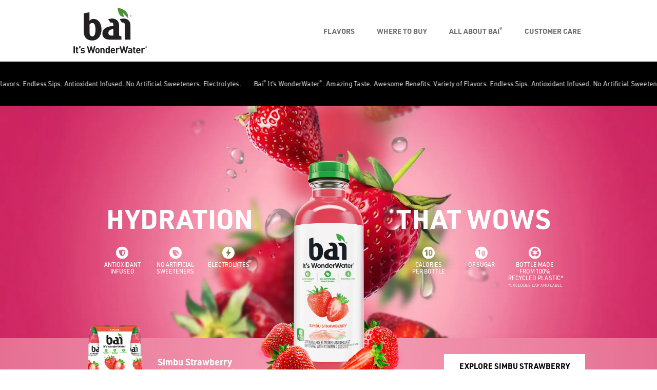

--- FILE ---
content_type: text/html; charset=UTF-8
request_url: https://www.drinkbai.com/
body_size: 11291
content:
<!doctype html>
<html lang="en-US">
<head>

	<title>Bai®. It’s WonderWater.®</title>

	
	<meta charset="utf-8">
	<meta name="viewport" content="width=device-width, initial-scale=1, shrink-to-fit=no">
	
		<link rel="apple-touch-icon" sizes="57x57" href="/apple-touch-icon-57x57.png?v=oLLwGlke0d">
	<link rel="apple-touch-icon" sizes="60x60" href="/apple-touch-icon-60x60.png?v=oLLwGlke0d">
	<link rel="apple-touch-icon" sizes="72x72" href="/apple-touch-icon-72x72.png?v=oLLwGlke0d">
	<link rel="apple-touch-icon" sizes="76x76" href="/apple-touch-icon-76x76.png?v=oLLwGlke0d">
	<link rel="apple-touch-icon" sizes="114x114" href="/apple-touch-icon-114x114.png?v=oLLwGlke0d">
	<link rel="apple-touch-icon" sizes="120x120" href="/apple-touch-icon-120x120.png?v=oLLwGlke0d">
	<link rel="apple-touch-icon" sizes="144x144" href="/apple-touch-icon-144x144.png?v=oLLwGlke0d">
	<link rel="apple-touch-icon" sizes="152x152" href="/apple-touch-icon-152x152.png?v=oLLwGlke0d">
	<link rel="apple-touch-icon" sizes="180x180" href="/apple-touch-icon-180x180.png?v=oLLwGlke0d">
	<link rel="icon" type="image/png" href="/favicon-32x32.png?v=oLLwGlke0d" sizes="32x32">
	<link rel="icon" type="image/png" href="/favicon-194x194.png?v=oLLwGlke0d" sizes="194x194">
	<link rel="icon" type="image/png" href="/favicon-96x96.png?v=oLLwGlke0d" sizes="96x96">
	<link rel="icon" type="image/png" href="/android-chrome-192x192.png?v=oLLwGlke0d" sizes="192x192">
	<link rel="icon" type="image/png" href="/favicon-16x16.png?v=oLLwGlke0d" sizes="16x16">
	<link rel="manifest" href="https://www.drinkbai.com/manifest.json?v=oLLwGlke0d">
	<link rel="shortcut icon" href="/favicon.ico?v=oLLwGlke0d">
	<meta name="msapplication-TileColor" content="#ffffff">
	<meta name="msapplication-TileImage" content="/mstile-144x144.png?v=oLLwGlke0d">
	<meta name="theme-color" content="#ffffff">
	
	<script>

    const gpcValue = navigator.globalPrivacyControl;

    if (gpcValue) {
        
        // signal detected, do something
        
    }

</script>		
	
	<link rel="stylesheet" href="https://use.typekit.net/xsq0tcd.css">
	<meta name='robots' content='index, follow, max-image-preview:large, max-snippet:-1, max-video-preview:-1' />
	<style>img:is([sizes="auto" i], [sizes^="auto," i]) { contain-intrinsic-size: 3000px 1500px }</style>
	
	<!-- This site is optimized with the Yoast SEO Premium plugin v26.5 (Yoast SEO v26.6) - https://yoast.com/wordpress/plugins/seo/ -->
	<meta name="description" content="Antioxidant-Infused. No Artificial Flavors. Electrolytes. Explore all our delicious, flavored water beverages." />
	<link rel="canonical" href="https://www.drinkbai.com/" />
	<meta property="og:locale" content="en_US" />
	<meta property="og:type" content="website" />
	<meta property="og:title" content="Bai®. It’s WonderWater.®" />
	<meta property="og:description" content="Antioxidant-Infused. No Artificial Flavors. Electrolytes. Explore all our delicious, flavored water beverages." />
	<meta property="og:url" content="https://www.drinkbai.com/" />
	<meta property="og:site_name" content="Bai" />
	<meta property="article:publisher" content="https://www.facebook.com/DrinkBai/" />
	<meta property="article:modified_time" content="2025-12-10T22:52:53+00:00" />
	<meta property="og:image" content="https://www.drinkbai.com/wp-content/uploads/2025/09/bai-bottles-social-sharing-image-homepage-1024x538-september-update.jpg" />
	<meta property="og:image:width" content="1200" />
	<meta property="og:image:height" content="630" />
	<meta property="og:image:type" content="image/jpeg" />
	<meta name="twitter:card" content="summary_large_image" />
	<meta name="twitter:title" content="Bai®. It’s WonderWater.®" />
	<meta name="twitter:description" content="Antioxidant-Infused. No Artificial Flavors. Electrolytes. Explore all our delicious, flavored water beverages." />
	<meta name="twitter:image" content="https://www.drinkbai.com/wp-content/uploads/2025/09/bai-bottles-social-sharing-image-homepage-1024x538-september-update.jpg" />
	<meta name="twitter:site" content="@drinkbai" />
	<script type="application/ld+json" class="yoast-schema-graph">{"@context":"https://schema.org","@graph":[{"@type":"WebPage","@id":"https://www.drinkbai.com/","url":"https://www.drinkbai.com/","name":"Bai®. It’s WonderWater.®","isPartOf":{"@id":"https://www.drinkbai.com/#website"},"datePublished":"2025-12-10T17:57:06+00:00","dateModified":"2025-12-10T22:52:53+00:00","description":"Antioxidant-Infused. No Artificial Flavors. Electrolytes. Explore all our delicious, flavored water beverages.","breadcrumb":{"@id":"https://www.drinkbai.com/#breadcrumb"},"inLanguage":"en-US","potentialAction":[{"@type":"ReadAction","target":["https://www.drinkbai.com/"]}]},{"@type":"BreadcrumbList","@id":"https://www.drinkbai.com/#breadcrumb","itemListElement":[{"@type":"ListItem","position":1,"name":"Home"}]},{"@type":"WebSite","@id":"https://www.drinkbai.com/#website","url":"https://www.drinkbai.com/","name":"Bai","description":"It&#039;s WonderWater","potentialAction":[{"@type":"SearchAction","target":{"@type":"EntryPoint","urlTemplate":"https://www.drinkbai.com/?s={search_term_string}"},"query-input":{"@type":"PropertyValueSpecification","valueRequired":true,"valueName":"search_term_string"}}],"inLanguage":"en-US"}]}</script>
	<meta name="google-site-verification" content="1ooI496iVSmP3txYHU-Whbvi0COTzONCCdOWopV7PxQ" />
	<!-- / Yoast SEO Premium plugin. -->


<link rel='stylesheet' id='wp-block-library-css' href='https://www.drinkbai.com/wp-includes/css/dist/block-library/style.min.css?ver=6.8.3' type='text/css' media='all' />
<style id='classic-theme-styles-inline-css' type='text/css'>
/*! This file is auto-generated */
.wp-block-button__link{color:#fff;background-color:#32373c;border-radius:9999px;box-shadow:none;text-decoration:none;padding:calc(.667em + 2px) calc(1.333em + 2px);font-size:1.125em}.wp-block-file__button{background:#32373c;color:#fff;text-decoration:none}
</style>
<style id='safe-svg-svg-icon-style-inline-css' type='text/css'>
.safe-svg-cover{text-align:center}.safe-svg-cover .safe-svg-inside{display:inline-block;max-width:100%}.safe-svg-cover svg{fill:currentColor;height:100%;max-height:100%;max-width:100%;width:100%}

</style>
<style id='global-styles-inline-css' type='text/css'>
:root{--wp--preset--aspect-ratio--square: 1;--wp--preset--aspect-ratio--4-3: 4/3;--wp--preset--aspect-ratio--3-4: 3/4;--wp--preset--aspect-ratio--3-2: 3/2;--wp--preset--aspect-ratio--2-3: 2/3;--wp--preset--aspect-ratio--16-9: 16/9;--wp--preset--aspect-ratio--9-16: 9/16;--wp--preset--color--black: #000000;--wp--preset--color--cyan-bluish-gray: #abb8c3;--wp--preset--color--white: #ffffff;--wp--preset--color--pale-pink: #f78da7;--wp--preset--color--vivid-red: #cf2e2e;--wp--preset--color--luminous-vivid-orange: #ff6900;--wp--preset--color--luminous-vivid-amber: #fcb900;--wp--preset--color--light-green-cyan: #7bdcb5;--wp--preset--color--vivid-green-cyan: #00d084;--wp--preset--color--pale-cyan-blue: #8ed1fc;--wp--preset--color--vivid-cyan-blue: #0693e3;--wp--preset--color--vivid-purple: #9b51e0;--wp--preset--gradient--vivid-cyan-blue-to-vivid-purple: linear-gradient(135deg,rgba(6,147,227,1) 0%,rgb(155,81,224) 100%);--wp--preset--gradient--light-green-cyan-to-vivid-green-cyan: linear-gradient(135deg,rgb(122,220,180) 0%,rgb(0,208,130) 100%);--wp--preset--gradient--luminous-vivid-amber-to-luminous-vivid-orange: linear-gradient(135deg,rgba(252,185,0,1) 0%,rgba(255,105,0,1) 100%);--wp--preset--gradient--luminous-vivid-orange-to-vivid-red: linear-gradient(135deg,rgba(255,105,0,1) 0%,rgb(207,46,46) 100%);--wp--preset--gradient--very-light-gray-to-cyan-bluish-gray: linear-gradient(135deg,rgb(238,238,238) 0%,rgb(169,184,195) 100%);--wp--preset--gradient--cool-to-warm-spectrum: linear-gradient(135deg,rgb(74,234,220) 0%,rgb(151,120,209) 20%,rgb(207,42,186) 40%,rgb(238,44,130) 60%,rgb(251,105,98) 80%,rgb(254,248,76) 100%);--wp--preset--gradient--blush-light-purple: linear-gradient(135deg,rgb(255,206,236) 0%,rgb(152,150,240) 100%);--wp--preset--gradient--blush-bordeaux: linear-gradient(135deg,rgb(254,205,165) 0%,rgb(254,45,45) 50%,rgb(107,0,62) 100%);--wp--preset--gradient--luminous-dusk: linear-gradient(135deg,rgb(255,203,112) 0%,rgb(199,81,192) 50%,rgb(65,88,208) 100%);--wp--preset--gradient--pale-ocean: linear-gradient(135deg,rgb(255,245,203) 0%,rgb(182,227,212) 50%,rgb(51,167,181) 100%);--wp--preset--gradient--electric-grass: linear-gradient(135deg,rgb(202,248,128) 0%,rgb(113,206,126) 100%);--wp--preset--gradient--midnight: linear-gradient(135deg,rgb(2,3,129) 0%,rgb(40,116,252) 100%);--wp--preset--font-size--small: 13px;--wp--preset--font-size--medium: 20px;--wp--preset--font-size--large: 36px;--wp--preset--font-size--x-large: 42px;--wp--preset--spacing--20: 0.44rem;--wp--preset--spacing--30: 0.67rem;--wp--preset--spacing--40: 1rem;--wp--preset--spacing--50: 1.5rem;--wp--preset--spacing--60: 2.25rem;--wp--preset--spacing--70: 3.38rem;--wp--preset--spacing--80: 5.06rem;--wp--preset--shadow--natural: 6px 6px 9px rgba(0, 0, 0, 0.2);--wp--preset--shadow--deep: 12px 12px 50px rgba(0, 0, 0, 0.4);--wp--preset--shadow--sharp: 6px 6px 0px rgba(0, 0, 0, 0.2);--wp--preset--shadow--outlined: 6px 6px 0px -3px rgba(255, 255, 255, 1), 6px 6px rgba(0, 0, 0, 1);--wp--preset--shadow--crisp: 6px 6px 0px rgba(0, 0, 0, 1);}:where(.is-layout-flex){gap: 0.5em;}:where(.is-layout-grid){gap: 0.5em;}body .is-layout-flex{display: flex;}.is-layout-flex{flex-wrap: wrap;align-items: center;}.is-layout-flex > :is(*, div){margin: 0;}body .is-layout-grid{display: grid;}.is-layout-grid > :is(*, div){margin: 0;}:where(.wp-block-columns.is-layout-flex){gap: 2em;}:where(.wp-block-columns.is-layout-grid){gap: 2em;}:where(.wp-block-post-template.is-layout-flex){gap: 1.25em;}:where(.wp-block-post-template.is-layout-grid){gap: 1.25em;}.has-black-color{color: var(--wp--preset--color--black) !important;}.has-cyan-bluish-gray-color{color: var(--wp--preset--color--cyan-bluish-gray) !important;}.has-white-color{color: var(--wp--preset--color--white) !important;}.has-pale-pink-color{color: var(--wp--preset--color--pale-pink) !important;}.has-vivid-red-color{color: var(--wp--preset--color--vivid-red) !important;}.has-luminous-vivid-orange-color{color: var(--wp--preset--color--luminous-vivid-orange) !important;}.has-luminous-vivid-amber-color{color: var(--wp--preset--color--luminous-vivid-amber) !important;}.has-light-green-cyan-color{color: var(--wp--preset--color--light-green-cyan) !important;}.has-vivid-green-cyan-color{color: var(--wp--preset--color--vivid-green-cyan) !important;}.has-pale-cyan-blue-color{color: var(--wp--preset--color--pale-cyan-blue) !important;}.has-vivid-cyan-blue-color{color: var(--wp--preset--color--vivid-cyan-blue) !important;}.has-vivid-purple-color{color: var(--wp--preset--color--vivid-purple) !important;}.has-black-background-color{background-color: var(--wp--preset--color--black) !important;}.has-cyan-bluish-gray-background-color{background-color: var(--wp--preset--color--cyan-bluish-gray) !important;}.has-white-background-color{background-color: var(--wp--preset--color--white) !important;}.has-pale-pink-background-color{background-color: var(--wp--preset--color--pale-pink) !important;}.has-vivid-red-background-color{background-color: var(--wp--preset--color--vivid-red) !important;}.has-luminous-vivid-orange-background-color{background-color: var(--wp--preset--color--luminous-vivid-orange) !important;}.has-luminous-vivid-amber-background-color{background-color: var(--wp--preset--color--luminous-vivid-amber) !important;}.has-light-green-cyan-background-color{background-color: var(--wp--preset--color--light-green-cyan) !important;}.has-vivid-green-cyan-background-color{background-color: var(--wp--preset--color--vivid-green-cyan) !important;}.has-pale-cyan-blue-background-color{background-color: var(--wp--preset--color--pale-cyan-blue) !important;}.has-vivid-cyan-blue-background-color{background-color: var(--wp--preset--color--vivid-cyan-blue) !important;}.has-vivid-purple-background-color{background-color: var(--wp--preset--color--vivid-purple) !important;}.has-black-border-color{border-color: var(--wp--preset--color--black) !important;}.has-cyan-bluish-gray-border-color{border-color: var(--wp--preset--color--cyan-bluish-gray) !important;}.has-white-border-color{border-color: var(--wp--preset--color--white) !important;}.has-pale-pink-border-color{border-color: var(--wp--preset--color--pale-pink) !important;}.has-vivid-red-border-color{border-color: var(--wp--preset--color--vivid-red) !important;}.has-luminous-vivid-orange-border-color{border-color: var(--wp--preset--color--luminous-vivid-orange) !important;}.has-luminous-vivid-amber-border-color{border-color: var(--wp--preset--color--luminous-vivid-amber) !important;}.has-light-green-cyan-border-color{border-color: var(--wp--preset--color--light-green-cyan) !important;}.has-vivid-green-cyan-border-color{border-color: var(--wp--preset--color--vivid-green-cyan) !important;}.has-pale-cyan-blue-border-color{border-color: var(--wp--preset--color--pale-cyan-blue) !important;}.has-vivid-cyan-blue-border-color{border-color: var(--wp--preset--color--vivid-cyan-blue) !important;}.has-vivid-purple-border-color{border-color: var(--wp--preset--color--vivid-purple) !important;}.has-vivid-cyan-blue-to-vivid-purple-gradient-background{background: var(--wp--preset--gradient--vivid-cyan-blue-to-vivid-purple) !important;}.has-light-green-cyan-to-vivid-green-cyan-gradient-background{background: var(--wp--preset--gradient--light-green-cyan-to-vivid-green-cyan) !important;}.has-luminous-vivid-amber-to-luminous-vivid-orange-gradient-background{background: var(--wp--preset--gradient--luminous-vivid-amber-to-luminous-vivid-orange) !important;}.has-luminous-vivid-orange-to-vivid-red-gradient-background{background: var(--wp--preset--gradient--luminous-vivid-orange-to-vivid-red) !important;}.has-very-light-gray-to-cyan-bluish-gray-gradient-background{background: var(--wp--preset--gradient--very-light-gray-to-cyan-bluish-gray) !important;}.has-cool-to-warm-spectrum-gradient-background{background: var(--wp--preset--gradient--cool-to-warm-spectrum) !important;}.has-blush-light-purple-gradient-background{background: var(--wp--preset--gradient--blush-light-purple) !important;}.has-blush-bordeaux-gradient-background{background: var(--wp--preset--gradient--blush-bordeaux) !important;}.has-luminous-dusk-gradient-background{background: var(--wp--preset--gradient--luminous-dusk) !important;}.has-pale-ocean-gradient-background{background: var(--wp--preset--gradient--pale-ocean) !important;}.has-electric-grass-gradient-background{background: var(--wp--preset--gradient--electric-grass) !important;}.has-midnight-gradient-background{background: var(--wp--preset--gradient--midnight) !important;}.has-small-font-size{font-size: var(--wp--preset--font-size--small) !important;}.has-medium-font-size{font-size: var(--wp--preset--font-size--medium) !important;}.has-large-font-size{font-size: var(--wp--preset--font-size--large) !important;}.has-x-large-font-size{font-size: var(--wp--preset--font-size--x-large) !important;}
:where(.wp-block-post-template.is-layout-flex){gap: 1.25em;}:where(.wp-block-post-template.is-layout-grid){gap: 1.25em;}
:where(.wp-block-columns.is-layout-flex){gap: 2em;}:where(.wp-block-columns.is-layout-grid){gap: 2em;}
:root :where(.wp-block-pullquote){font-size: 1.5em;line-height: 1.6;}
</style>
<link rel='stylesheet' id='mmenu-css' href='https://www.drinkbai.com/wp-content/plugins/mmenu/css/mmenu.css?ver=6' type='text/css' media='all' />
<link rel='stylesheet' id='wpdreams-asl-basic-css' href='https://www.drinkbai.com/wp-content/plugins/ajax-search-lite/css/style.basic.css?ver=4.13.4' type='text/css' media='all' />
<style id='wpdreams-asl-basic-inline-css' type='text/css'>

					div[id*='ajaxsearchlitesettings'].searchsettings .asl_option_inner label {
						font-size: 0px !important;
						color: rgba(0, 0, 0, 0);
					}
					div[id*='ajaxsearchlitesettings'].searchsettings .asl_option_inner label:after {
						font-size: 11px !important;
						position: absolute;
						top: 0;
						left: 0;
						z-index: 1;
					}
					.asl_w_container {
						width: 100%;
						margin: 0px 0px 0px 0px;
						min-width: 200px;
					}
					div[id*='ajaxsearchlite'].asl_m {
						width: 100%;
					}
					div[id*='ajaxsearchliteres'].wpdreams_asl_results div.resdrg span.highlighted {
						font-weight: bold;
						color: rgba(217, 49, 43, 1);
						background-color: rgba(238, 238, 238, 1);
					}
					div[id*='ajaxsearchliteres'].wpdreams_asl_results .results img.asl_image {
						width: 70px;
						height: 70px;
						object-fit: cover;
					}
					div[id*='ajaxsearchlite'].asl_r .results {
						max-height: none;
					}
					div[id*='ajaxsearchlite'].asl_r {
						position: absolute;
					}
				
							.asl_w, .asl_w * {font-family:&quot;Open Sans&quot;,&quot;Helvetica&quot;,&quot;Arial&quot;,&quot;Verdana&quot;,&quot;sans-serif&quot; !important;}
							.asl_m input[type=search]::placeholder{font-family:&quot;Open Sans&quot;,&quot;Helvetica&quot;,&quot;Arial&quot;,&quot;Verdana&quot;,&quot;sans-serif&quot; !important;}
							.asl_m input[type=search]::-webkit-input-placeholder{font-family:&quot;Open Sans&quot;,&quot;Helvetica&quot;,&quot;Arial&quot;,&quot;Verdana&quot;,&quot;sans-serif&quot; !important;}
							.asl_m input[type=search]::-moz-placeholder{font-family:&quot;Open Sans&quot;,&quot;Helvetica&quot;,&quot;Arial&quot;,&quot;Verdana&quot;,&quot;sans-serif&quot; !important;}
							.asl_m input[type=search]:-ms-input-placeholder{font-family:&quot;Open Sans&quot;,&quot;Helvetica&quot;,&quot;Arial&quot;,&quot;Verdana&quot;,&quot;sans-serif&quot; !important;}
						
						div.asl_r.asl_w.vertical .results .item::after {
							display: block;
							position: absolute;
							bottom: 0;
							content: '';
							height: 1px;
							width: 100%;
							background: #D8D8D8;
						}
						div.asl_r.asl_w.vertical .results .item.asl_last_item::after {
							display: none;
						}
					 #ajaxsearchlite1 {
	max-width: 210px;
	width: 210px;
}
#ajaxsearchlite1.asl_w .probox {
    background-color: #f2f2f2;
    border-radius: 6px;
    border: none;
    box-shadow: none;
    height: 23px;
    padding: 1px 4px 7px 4px;
}
#ajaxsearchlite1.asl_w .probox .promagnifier {
    box-shadow: none;
}
#ajaxsearchlite1.asl_w .probox .promagnifier .innericon svg {
    fill: #717171;
}
#ajaxsearchlite1.asl_m .probox .proinput {
    margin: 0 0 0 8px;
}

#ajaxsearchlite1 .probox .proinput input, 
div.asl_w .probox .proinput input, 
div.asl_w .probox .proinput input::-webkit-input-placeholder, 
div.asl_w .probox .proinput input::-moz-placeholder, 
div.asl_w .probox .proinput input:-ms-input-placeholder, 
div.asl_w .probox .proinput input:-moz-placeholder, 
div.asl_w .probox .proinput input.autocomplete {
	font-family: "Open Sans", Helvetica, Arial, Verdana, sans-serif;
}

.wpdreams_asl_results, 
div.asl_r.vertical {
	max-width: 200px;
}
div.asl_r .results .item .asl_content h3, 
div.asl_r .results .item .asl_content h3 a:hover, 
div.asl_r .results .item .asl_content h3 a {
	color: #000000;
	font-weight: 600;
	font-family: "Open Sans", Helvetica, Arial, Verdana, sans-serif;
	text-shadow: none;
	line-height: 14px;
}
div.asl_w .mCSBap_scrollTools .mCSBap_dragger .mCSBap_dragger_bar, 
div.asl_w .mCSBap_scrollTools .mCSBap_dragger:hover .mCSBap_dragger_bar, 
div.asl_w .mCSBap_scrollTools .mCSBap_dragger:active .mCSBap_dragger_bar,div.asl_w .mCSBap_scrollTools .mCSBap_dragger.mCSBap_dragger_onDrag .mCSBap_dragger_bar {
    background-color: #46b354;
    box-shadow: none;
}
div.asl_m .probox .proclose svg {
	width: 18px;
	height: 18px;
	margin-top: -9px;
	margin-left: -9px;
	background: #46b354;
	box-shadow: none;
}
div.asl_w .probox div.asl_simple-circle {
	border: 2px solid #717171;
	height: 18px;
	width: 18px;
}
@media only screen and (max-width: 767px) {
	#ajaxsearchlite1 {
		max-width: 90%;
		width: 90%;
		margin: 10px 5% 0 5%;
	}
	.wpdreams_asl_results, 
	div.asl_r.vertical {
		max-width: 100%;
		width: 100%;
	}
	#ajaxsearchlite1 .probox, div.asl_w .probox {
		width: calc(100% - 8px);
	}
}
</style>
<link rel='stylesheet' id='wpdreams-asl-instance-css' href='https://www.drinkbai.com/wp-content/plugins/ajax-search-lite/css/style-curvy-black.css?ver=4.13.4' type='text/css' media='all' />
<link rel='stylesheet' id='bootstrap-css-css' href='https://www.drinkbai.com/wp-content/themes/bai/css/min/bootstrap.min.css?ver=3.1.1' type='text/css' media='all' />
<link rel='stylesheet' id='bai-style-css-css' href='https://www.drinkbai.com/wp-content/themes/bai/css/bai-style.css?ver=1759179232' type='text/css' media='all' />
<link rel='stylesheet' id='swipercss-css' href='https://www.drinkbai.com/wp-content/themes/bai/css/swiper-bundle.min.css?ver=1707174485' type='text/css' media='all' />
<script type="text/javascript" src="https://www.drinkbai.com/wp-includes/js/jquery/jquery.min.js?ver=3.7.1" id="jquery-core-js"></script>
<script type="text/javascript" src="https://www.drinkbai.com/wp-includes/js/jquery/jquery-migrate.min.js?ver=3.4.1" id="jquery-migrate-js"></script>
<script type="text/javascript" src="https://www.drinkbai.com/wp-content/plugins/mmenu/js/mmenu.js?ver=6" id="mmenu-js"></script>
				<link rel="preconnect" href="https://fonts.gstatic.com" crossorigin />
				<link rel="preload" as="style" href="//fonts.googleapis.com/css?family=Open+Sans&display=swap" />
								<link rel="stylesheet" href="//fonts.googleapis.com/css?family=Open+Sans&display=swap" media="all" />
					
	</head>

<body id="bai-antioxidant-infusion-drinks-page" class="home wp-singular page-template page-template-page-home page-template-page-home-php page page-id-18 wp-theme-bai">
<a id="top" class="anchor">Page top</a>
<script type="text/javascript">
var utag_data = {
}
</script>

<!-- Loading script asynchronously -->
<script type="text/javascript">
    (function(a,b,c,d){
    a='https://tags.tiqcdn.com/utag/gmcr/drink-bai/prod/utag.js';
    b=document;c='script';d=b.createElement(c);d.src=a;d.type='text/java'+c;d.async=true;
    a=b.getElementsByTagName(c)[0];a.parentNode.insertBefore(d,a);
    })();
</script>

<!-- BEGIN Menu Bar -->
<div id="top-nav">
	<div class="container">
		<a class="navbar-brand brand-logo-link" href="https://www.drinkbai.com">
			<img src="https://www.drinkbai.com/wp-content/themes/bai/images/logo_bai-2023.png" alt="Bai&reg; Logo" width="144" height="89" class="img-responsive" />
		</a>
		<button type="button" class="menu-toggle">
			<span class="sr-only">Menu</span>
			<span class="icon-bar"></span>
			<span class="icon-bar"></span>
			<span class="icon-bar"></span>
		</button>
		<nav class="bai-nav" aria-label="Main">
			<div class="main-menu-wrap">
				<a class="brand-logo-link" href="https://www.drinkbai.com">
					<img src="https://www.drinkbai.com/wp-content/themes/bai/images/bai-logo-white.svg" alt="Bai&reg; Logo" width="136" height="85" class="img-responsive" />
				</a>
				<button type="button" class="menu-toggle menu-close">
					<span class="sr-only">Menu Close</span>
					<img src="https://www.drinkbai.com/wp-content/themes/bai/images/icon-close.svg" alt="Bai&reg; Logo" width="30" height="30" class="menu-close-icon" />
				</button>
													<div id="menu-location-menu-header" class="menu-header-container"><ul id="menu-header" class="menu-header"><li id="menu-item-12053" class="menu-item menu-item-type-post_type menu-item-object-page menu-item-12053"><a href="https://www.drinkbai.com/products">Flavors</a><span class="arrow"></span></li>
<li id="menu-item-12127" class="menu-item menu-item-type-post_type menu-item-object-page menu-item-12127"><a href="https://www.drinkbai.com/where-to-buy">Where to Buy</a><span class="arrow"></span></li>
<li id="menu-item-12145" class="menu-item menu-item-type-post_type menu-item-object-page menu-item-has-children menu-item-12145"><a href="https://www.drinkbai.com/its-wonderwater">All About Bai<sup>®</sup></a><span class="arrow"></span>
<ul class="sub-menu">
	<li id="menu-item-12147" class="menu-item menu-item-type-post_type menu-item-object-page menu-item-12147"><a href="https://www.drinkbai.com/its-wonderwater">It’s WonderWater<sup>®</sup></a><span class="arrow"></span></li>
	<li id="menu-item-12146" class="menu-item menu-item-type-post_type menu-item-object-page menu-item-12146"><a href="https://www.drinkbai.com/our-bottles">Our Bottles</a><span class="arrow"></span></li>
	<li id="menu-item-12152" class="menu-item menu-item-type-post_type menu-item-object-page menu-item-12152"><a href="https://www.drinkbai.com/press">Bai In the Press</a><span class="arrow"></span></li>
</ul>
</li>
<li id="menu-item-12054" class="menu-item menu-item-type-custom menu-item-object-custom menu-item-has-children menu-item-12054"><a href="https://www.keurigdrpepper.com/en/contact-us">Customer Care</a><span class="arrow"></span>
<ul class="sub-menu">
	<li id="menu-item-12056" class="menu-item menu-item-type-custom menu-item-object-custom menu-item-12056"><a href="https://www.keurigdrpepper.com/en/contact-us">Contact</a><span class="arrow"></span></li>
</ul>
</li>
</ul></div>													<div id="menu-location-menu-social" class="menu-social-container"><ul id="menu-social-1" class="menu-social"><li id="menu-item-12057" class="social social-in menu-item menu-item-type-custom menu-item-object-custom menu-item-12057"><a target="_blank" href="https://www.instagram.com/drinkbai/">Instagram</a></li>
<li id="menu-item-12058" class="social social-tt menu-item menu-item-type-custom menu-item-object-custom menu-item-12058"><a target="_blank" href="https://www.tiktok.com/@bai">TikTok</a></li>
<li id="menu-item-12059" class="social social-fb menu-item menu-item-type-custom menu-item-object-custom menu-item-12059"><a target="_blank" href="https://www.facebook.com/drinkbai">Facebook</a></li>
<li id="menu-item-12060" class="social social-yt menu-item menu-item-type-custom menu-item-object-custom menu-item-12060"><a target="_blank" href="https://www.youtube.com/@Drinkbai">YouTube</a></li>
</ul></div>							</div>
		</nav>
	</div>
</div>
<!-- END Menu bBar -->
<div role="main">
	<!-- BEGIN Bai Ticker -->
<div id="bai-ticker">
	<div class="container-fluid no-padding ticker-text">
		<div class="ticker" style="--tw: 130ch; --ad: 15s;">
			<div class="ticker-content">
									Bai<sup>&reg;</sup> It’s WonderWater<sup>&reg;</sup>. Amazing Taste. Awesome Benefits. Variety of Flavors. Endless Sips. Antioxidant Infused. No Artificial Sweeteners. Electrolytes.							</div>
		</div>
	</div>
</div>
<!-- END Bai Ticker -->	<div id="hp-hero" onclick="window.location.href='https://www.drinkbai.com/products/simbu-strawberry'">
	<div id="home-hydration">
	<div class="bg">
		<picture class="home-hydration-img">
			<source media="(min-width:768px)" srcset="https://www.drinkbai.com/wp-content/uploads/2025/09/bai-simbu-strawberry-bg-lg.jpg">
			<img class="img-responsive" src="https://www.drinkbai.com/wp-content/uploads/2025/09/bai-simbu-strawberry-bg-sm.jpg" alt="Juicy strawberries floating in space (portrait aspect ratio)" height="1430" width="767" />
		</picture>
	</div>
	<div class="container-fluid">
		<div class="row">
			<div class="col">
				<h1><span>Hydration</span> <span>That Wows</span></h1>
									<ul>

						
															<li>
																			<img class="img-responsive" src="https://www.drinkbai.com/wp-content/uploads/2024/02/bai-antioxidants-icon.svg" alt="Antioxidants Icon" height="24" width="24" />
																												Antioxidant<br /> Infused																	</li>
															<li>
																			<img class="img-responsive" src="https://www.drinkbai.com/wp-content/uploads/2024/02/bai-no-artificial-sweeteners-icon.svg" alt="No Artificial Sweeteners Icon" height="24" width="24" />
																												No Artificial<br /> Sweeteners																	</li>
															<li>
																			<img class="img-responsive" src="https://www.drinkbai.com/wp-content/uploads/2024/02/bai-electrolytes-icon.svg" alt="Electrolytes Icon" height="24" width="24" />
																												Electrolytes																	</li>
															<li>
																			<img class="img-responsive" src="https://www.drinkbai.com/wp-content/uploads/2024/02/bai-10-calories-icon.svg" alt="10 Calories Icon" height="24" width="24" />
																												Calories<br />Per Bottle																	</li>
															<li>
																			<img class="img-responsive" src="https://www.drinkbai.com/wp-content/uploads/2024/02/bai-1-gram-sugar-icon.svg" alt="1 Gram of Sugar Icon" height="24" width="24" />
																												Of Sugar																	</li>
															<li>
																			<img class="img-responsive" src="https://www.drinkbai.com/wp-content/uploads/2024/02/bai-recycled-plastic-icon.svg" alt="Recycle Icon" height="24" width="24" />
																												Bottle Made<br />From 100%<br />Recycled Plastic*<br /><span>*Excludes Cap and Label</span>																	</li>
							
						
					</ul>
							</div>
		</div>
	</div>
</div>
	<div id="home-six-pack" style="background: #f6a1b6; background: radial-gradient(circle, #f6a1b6 0%, #e56f93 100%);">
	<div class="container">
		<div class="row">

						<!-- Bottle -->
			<div class="col-xs-7 col-md-4 p-0 order-md-3 bottle">
				<img class="img-responsive bottle-img" src="https://www.drinkbai.com/wp-content/uploads/2025/09/bai-simbu-strawberry-bottle-lg.png" alt="Bai Simbu Strawberry with strawberry fruits" height="660" width="427">
			</div>
			
			<!-- Six-pack + text stacked -->
			<div class="col-xs-5 col-md-4 p-0 order-md-1">
				<div class="row">
					<div class="col-xs-12 col-md-6 p-0 text-center six-pack">
													<img class="img-responsive img-box" src="https://www.drinkbai.com/wp-content/uploads/2025/09/bai-simbu-strawberry-6-pack.png" alt="" height="187" width="181">
											</div>
					<div class="col-xs-12 col-md-6 p-0 text six-pack-text">
						<h2>Simbu Strawberry</h2>
												<div class="text-wrap">
							<p>also available in 6-pack</p>
						</div>
											</div>
				</div>
			</div>

			<!-- CTA -->
			<div class="col-xs-1 col-md-4 p-0 text-right order-md-4 explore-cta">

									<a class="btn btn-primary btn-enter view-product" data-productname="Raspbery Lemon Lime" href="https://www.drinkbai.com/products/simbu-strawberry" target="_self">Explore Simbu Strawberry</a>
				
			</div>
		</div>
	</div>
</div>	</div>
	<div id="home-hydration-rtb">
	<div class="container-fluid">
		<div class="row">
			<div class="col">
									<ul>

						
															<li>
																			<img class="img-responsive" src="https://www.drinkbai.com/wp-content/uploads/2024/02/bai-antioxidants-icon.svg" alt="Antioxidants Icon" height="24" width="24" />
																												Antioxidant<br /> Infused																	</li>
															<li>
																			<img class="img-responsive" src="https://www.drinkbai.com/wp-content/uploads/2024/02/bai-no-artificial-sweeteners-icon.svg" alt="No Artificial Sweeteners Icon" height="24" width="24" />
																												No Artificial<br /> Sweeteners																	</li>
															<li>
																			<img class="img-responsive" src="https://www.drinkbai.com/wp-content/uploads/2024/02/bai-electrolytes-icon.svg" alt="Electrolytes Icon" height="24" width="24" />
																												Electrolytes																	</li>
															<li>
																			<img class="img-responsive" src="https://www.drinkbai.com/wp-content/uploads/2024/02/bai-10-calories-icon.svg" alt="10 Calories Icon" height="24" width="24" />
																												Calories<br />Per Bottle																	</li>
															<li>
																			<img class="img-responsive" src="https://www.drinkbai.com/wp-content/uploads/2024/02/bai-1-gram-sugar-icon.svg" alt="1 Gram of Sugar Icon" height="24" width="24" />
																												Of Sugar																	</li>
															<li>
																			<img class="img-responsive" src="https://www.drinkbai.com/wp-content/uploads/2024/02/bai-recycled-plastic-icon.svg" alt="Recycle Icon" height="24" width="24" />
																												Bottle Made<br />From 100%<br />Recycled Plastic*<br /><span>*Excludes Cap and Label</span>																	</li>
							
						
					</ul>
							</div>
		</div>
	</div>
</div>
	<!-- BEGIN Flavors -->
<div id="home-flavors">
	<div class="container">
		<div class="row no-margin flavor-top">
			<div class="col-12 text-center">
									<h2>Try Our Flavors</h2>
													<div class="text">
						<p>Whatever you’re thirsty for, there’s a Bai<sup>&reg;</sup> drink for that.</p>
					</div>
							</div>
		</div>
		<div class="row no-margin flavor-bottom">
			<div class="col-12">
			<div class="flavor-swiper-container">
				<div class="swiper-wrapper flavors">
																		<div class="swiper-slide flavor">
								<a href="https://www.drinkbai.com/products/simbu-strawberry" class="flavor-link">
																		<img class="img-fluid" src="https://www.drinkbai.com/wp-content/uploads/2025/09/bai-simbu-strawberry-2025-updated.png" width="166" height="508" alt="Simbu Strawberry" />
								</a>
								<div class="flavor-text">
									<a href="https://www.drinkbai.com/products/simbu-strawberry" class="btn btn-bai view-product" data-productname="Bai Simbu Strawberry" aria-label="Explore Flavor for Bai Simbu Strawberry">Explore Flavor</a>
								</div>
							</div>
													<div class="swiper-slide flavor">
								<a href="https://www.drinkbai.com/products/shala-coconut-strawberry" class="flavor-link">
																		<img class="img-fluid" src="https://www.drinkbai.com/wp-content/uploads/2025/04/bai-shala-coconut-strawberry-2025.png" width="166" height="508" alt="Shala Coconut Strawberry™" />
								</a>
								<div class="flavor-text">
									<a href="https://www.drinkbai.com/products/shala-coconut-strawberry" class="btn btn-bai view-product" data-productname="Bai Shala Coconut Strawberry™" aria-label="Explore Flavor for Bai Shala Coconut Strawberry™">Explore Flavor</a>
								</div>
							</div>
													<div class="swiper-slide flavor">
								<a href="https://www.drinkbai.com/products/raspberry-lemon-lime" class="flavor-link">
																		<img class="img-fluid" src="https://www.drinkbai.com/wp-content/uploads/2025/04/bai-rubi-raspberry-lemon-lime-2025.png" width="166" height="508" alt="Rubi Raspberry Lemon Lime®" />
								</a>
								<div class="flavor-text">
									<a href="https://www.drinkbai.com/products/raspberry-lemon-lime" class="btn btn-bai view-product" data-productname="Bai Rubi Raspberry Lemon Lime®" aria-label="Explore Flavor for Bai Rubi Raspberry Lemon Lime®">Explore Flavor</a>
								</div>
							</div>
													<div class="swiper-slide flavor">
								<a href="https://www.drinkbai.com/products/zambia-bing-cherry" class="flavor-link">
																		<img class="img-fluid" src="https://www.drinkbai.com/wp-content/uploads/2025/04/bai-zambia-bing-cherry-2025.png" width="166" height="508" alt="Zambia Bing Cherry™" />
								</a>
								<div class="flavor-text">
									<a href="https://www.drinkbai.com/products/zambia-bing-cherry" class="btn btn-bai view-product" data-productname="Bai Zambia Bing Cherry™" aria-label="Explore Flavor for Bai Zambia Bing Cherry™">Explore Flavor</a>
								</div>
							</div>
													<div class="swiper-slide flavor">
								<a href="https://www.drinkbai.com/cocofusions/molokai-coconut" class="flavor-link">
																		<img class="img-fluid" src="https://www.drinkbai.com/wp-content/uploads/2025/04/bai-molokai-coconut-2025.png" width="166" height="508" alt="Molokai Coconut®" />
								</a>
								<div class="flavor-text">
									<a href="https://www.drinkbai.com/cocofusions/molokai-coconut" class="btn btn-bai view-product" data-productname="Bai Molokai Coconut®" aria-label="Explore Flavor for Bai Molokai Coconut®">Explore Flavor</a>
								</div>
							</div>
													<div class="swiper-slide flavor">
								<a href="https://www.drinkbai.com/products/brasilia-blueberry" class="flavor-link">
																		<img class="img-fluid" src="https://www.drinkbai.com/wp-content/uploads/2025/04/bai-brasilia-blueberry-2025.png" width="166" height="508" alt="Brasilia Blueberry®" />
								</a>
								<div class="flavor-text">
									<a href="https://www.drinkbai.com/products/brasilia-blueberry" class="btn btn-bai view-product" data-productname="Bai Brasilia Blueberry®" aria-label="Explore Flavor for Bai Brasilia Blueberry®">Explore Flavor</a>
								</div>
							</div>
													<div class="swiper-slide flavor">
								<a href="https://www.drinkbai.com/products/kula-watermelon" class="flavor-link">
																		<img class="img-fluid" src="https://www.drinkbai.com/wp-content/uploads/2025/04/bai-kula-watermelon-2025.png" width="166" height="508" alt="Kula Watermelon™" />
								</a>
								<div class="flavor-text">
									<a href="https://www.drinkbai.com/products/kula-watermelon" class="btn btn-bai view-product" data-productname="Bai Kula Watermelon™" aria-label="Explore Flavor for Bai Kula Watermelon™">Explore Flavor</a>
								</div>
							</div>
													<div class="swiper-slide flavor">
								<a href="https://www.drinkbai.com/cocofusions/puna-coconut-pineapple" class="flavor-link">
																		<img class="img-fluid" src="https://www.drinkbai.com/wp-content/uploads/2025/04/bai-puna-coconut-pineapple-2025.png" width="166" height="508" alt="Puna Coconut Pineapple™" />
								</a>
								<div class="flavor-text">
									<a href="https://www.drinkbai.com/cocofusions/puna-coconut-pineapple" class="btn btn-bai view-product" data-productname="Bai Puna Coconut Pineapple™" aria-label="Explore Flavor for Bai Puna Coconut Pineapple™">Explore Flavor</a>
								</div>
							</div>
													<div class="swiper-slide flavor">
								<a href="https://www.drinkbai.com/products/sao-paulo-strawberry-lemonade" class="flavor-link">
																		<img class="img-fluid" src="https://www.drinkbai.com/wp-content/uploads/2025/04/bai-sao-paulo-strawberry-lemonade-2025.png" width="166" height="508" alt="São Paulo Strawberry Lemonade®" />
								</a>
								<div class="flavor-text">
									<a href="https://www.drinkbai.com/products/sao-paulo-strawberry-lemonade" class="btn btn-bai view-product" data-productname="Bai São Paulo Strawberry Lemonade®" aria-label="Explore Flavor for Bai São Paulo Strawberry Lemonade®">Explore Flavor</a>
								</div>
							</div>
													<div class="swiper-slide flavor">
								<a href="https://www.drinkbai.com/cocofusions/madagascar-coconut-mango" class="flavor-link">
																		<img class="img-fluid" src="https://www.drinkbai.com/wp-content/uploads/2025/04/bai-madagascar-coconut-mango-2025k.png" width="166" height="508" alt="Madagascar Coconut Mango®" />
								</a>
								<div class="flavor-text">
									<a href="https://www.drinkbai.com/cocofusions/madagascar-coconut-mango" class="btn btn-bai view-product" data-productname="Bai Madagascar Coconut Mango®" aria-label="Explore Flavor for Bai Madagascar Coconut Mango®">Explore Flavor</a>
								</div>
							</div>
													<div class="swiper-slide flavor">
								<a href="https://www.drinkbai.com/products/kupang-strawberry-kiwi" class="flavor-link">
																		<img class="img-fluid" src="https://www.drinkbai.com/wp-content/uploads/2025/04/bai-kupang-strawberry-kiwi-2025.png" width="166" height="508" alt="Kupang Strawberry Kiwi™" />
								</a>
								<div class="flavor-text">
									<a href="https://www.drinkbai.com/products/kupang-strawberry-kiwi" class="btn btn-bai view-product" data-productname="Bai Kupang Strawberry Kiwi™" aria-label="Explore Flavor for Bai Kupang Strawberry Kiwi™">Explore Flavor</a>
								</div>
							</div>
													<div class="swiper-slide flavor">
								<a href="https://www.drinkbai.com/products/costa-rica-clementine" class="flavor-link">
																		<img class="img-fluid" src="https://www.drinkbai.com/wp-content/uploads/2025/04/bai-costa-rica-clementine-2025.png" width="166" height="508" alt="Costa Rica Clementine®" />
								</a>
								<div class="flavor-text">
									<a href="https://www.drinkbai.com/products/costa-rica-clementine" class="btn btn-bai view-product" data-productname="Bai Costa Rica Clementine®" aria-label="Explore Flavor for Bai Costa Rica Clementine®">Explore Flavor</a>
								</div>
							</div>
													<div class="swiper-slide flavor">
								<a href="https://www.drinkbai.com/products/malawi-mango" class="flavor-link">
																		<img class="img-fluid" src="https://www.drinkbai.com/wp-content/uploads/2025/04/bai-malawi-mango-2025.png" width="166" height="508" alt="Malawi Mango®" />
								</a>
								<div class="flavor-text">
									<a href="https://www.drinkbai.com/products/malawi-mango" class="btn btn-bai view-product" data-productname="Bai Malawi Mango®" aria-label="Explore Flavor for Bai Malawi Mango®">Explore Flavor</a>
								</div>
							</div>
															</div>
				<div class="flavor-swiper-button-prev swiper-button-prev">
					<img width="60" height="82" loading="lazy" src="https://www.drinkbai.com/wp-content/themes/bai/images/swiper/ic_prev.png" alt="Previous">
				</div>
				<div class="flavor-swiper-button-next swiper-button-next">
					<img width="60" height="82" loading="lazy" src="https://www.drinkbai.com/wp-content/themes/bai/images/swiper/ic_next.png" alt="Next">
				</div>
			</div>
			</div>
		</div>
	</div>
</div>
<!-- END Flavors -->	<!-- BEGIN Home Hero -->
<div id="home-hero">

	  <a href="https://www.drinkbai.com/an-all-new-bai" target="_self">
	
		<div class="bg">
						<picture class="home-hero-img">
				<source media="(min-width:768px)" srcset="https://www.drinkbai.com/wp-content/uploads/2025/09/bai-hp-explore-bai-2025-september-desktop.jpg">
				<img class="img-responsive" src="https://www.drinkbai.com/wp-content/uploads/2025/09/bai-hp-explore-bai-2025-september-mobile.jpg" alt="Bai Bottles with real fruit" height="367" width="767" />
			</picture>
					</div>

				<div class="container">
	   	<div class="row">
			<div class="col text">

								<h2>Amazing Taste.<br /> Awesome Benefits.</h2>
				
								<span class="btn btn-hpf main-link">Explore Bai</span>
					      </div>
	    </div>
	  </div>
		


		</a>
	</div>
<!-- END Home Hero -->	<div id="home-video">
	<div class="container-fluid p-0">
		<div class="row">
			<div class="col p-0">
				<div id="hp-video-holder"></div>
			</div>
		</div>
	</div>
</div>
<script>
	var hp_video_sm = 'https://www.drinkbai.com/wp-content/uploads/2025/09/bai-its-wonderwater-mobile-2025-updated.mp4';
	var hp_video_lg = 'https://www.drinkbai.com/wp-content/uploads/2025/09/bai-homepage-wonder-water-video-2025-september-update.mp4';
	var hp_video_sm_bg_img = 'https://www.drinkbai.com/wp-content/uploads/2025/09/bai-its-wonderwater-poster-2025-september-update.jpg';
	var hp_video_lg_bg_img = 'https://www.drinkbai.com/wp-content/uploads/2025/09/bai-its-wonderwater-poster-2025-september-update-desktop-scaled.jpg';
</script>
	<div id="home-callout">
	<div class="container-fluid">
		<div class="row">
			<div class="col">
				<picture class="home-callout-img">
					<source media="(min-width:768px)" srcset="https://www.drinkbai.com/wp-content/uploads/2025/09/bai-hp-5-bottle-display-2025-september-update-desktop.jpg">
					<img class="img-responsive" src="https://www.drinkbai.com/wp-content/uploads/2025/04/bai-hp-3-bottle-display-2025-mobile.jpg" alt="Bai Bottles with fruit next to them" height="367" width="767" />
				</picture>
			</div>
		</div>
	</div>
</div>
	<!-- START Instagram Block -->
<div id="bai-instagram">
	<div class="container">
		<div class="row no-margin">
			<div class="col-12 text-center">
				<h2><a href="https://instagram.com/drinkbai/" target="_blank">Follow us @drinkbai</a></h2>
			</div>
		</div>
		<div class="row instagram-row">

							    <div class="col-xs-6 col-sm-2 m-0 instagram-post">
				    	<a class="d-block image-post" href="" target="_blank">


								<img class="insta-img" srcset="https://www.drinkbai.com/wp-content/uploads/sb-instagram-feed-images/486665508_3951914118362459_2033313171134151697_nlow.jpg 320w,
	                    https://www.drinkbai.com/wp-content/uploads/sb-instagram-feed-images/486665508_3951914118362459_2033313171134151697_nfull.jpg 640w" sizes="(max-width: 640px) 100vw,
	                    640px" src="https://www.drinkbai.com/wp-content/uploads/sb-instagram-feed-images/486665508_3951914118362459_2033313171134151697_nfull.jpg" alt="" height="203" width="203" loading="lazy" />

				    	</a>
				    </div>
									    <div class="col-xs-6 col-sm-2 m-0 instagram-post">
				    	<a class="d-block image-post" href="" target="_blank">


								<img class="insta-img" srcset="https://www.drinkbai.com/wp-content/uploads/sb-instagram-feed-images/486497637_18497307685029338_3069565248942264313_nlow.jpg 320w,
	                    https://www.drinkbai.com/wp-content/uploads/sb-instagram-feed-images/486497637_18497307685029338_3069565248942264313_nfull.jpg 640w" sizes="(max-width: 640px) 100vw,
	                    640px" src="https://www.drinkbai.com/wp-content/uploads/sb-instagram-feed-images/486497637_18497307685029338_3069565248942264313_nfull.jpg" alt="" height="203" width="203" loading="lazy" />

				    	</a>
				    </div>
									    <div class="col-xs-6 col-sm-2 m-0 instagram-post">
				    	<a class="d-block image-post" href="" target="_blank">


								<img class="insta-img" srcset="https://www.drinkbai.com/wp-content/uploads/sb-instagram-feed-images/483604187_18494741497029338_6127978327617401385_nlow.jpg 320w,
	                    https://www.drinkbai.com/wp-content/uploads/sb-instagram-feed-images/483604187_18494741497029338_6127978327617401385_nfull.jpg 640w" sizes="(max-width: 640px) 100vw,
	                    640px" src="https://www.drinkbai.com/wp-content/uploads/sb-instagram-feed-images/483604187_18494741497029338_6127978327617401385_nfull.jpg" alt="" height="203" width="203" loading="lazy" />

				    	</a>
				    </div>
									    <div class="col-xs-6 col-sm-2 m-0 instagram-post">
				    	<a class="d-block image-post" href="" target="_blank">


								<img class="insta-img" srcset="https://www.drinkbai.com/wp-content/uploads/sb-instagram-feed-images/477273940_1172011647899920_4908910375304484404_nlow.jpg 320w,
	                    https://www.drinkbai.com/wp-content/uploads/sb-instagram-feed-images/477273940_1172011647899920_4908910375304484404_nfull.jpg 640w" sizes="(max-width: 640px) 100vw,
	                    640px" src="https://www.drinkbai.com/wp-content/uploads/sb-instagram-feed-images/477273940_1172011647899920_4908910375304484404_nfull.jpg" alt="" height="203" width="203" loading="lazy" />

				    	</a>
				    </div>
									    <div class="col-xs-6 col-sm-2 m-0 instagram-post">
				    	<a class="d-block image-post" href="" target="_blank">


								<img class="insta-img" srcset="https://www.drinkbai.com/wp-content/uploads/sb-instagram-feed-images/487560472_18498449041029338_8271725743003317332_nlow.jpg 320w,
	                    https://www.drinkbai.com/wp-content/uploads/sb-instagram-feed-images/487560472_18498449041029338_8271725743003317332_nfull.jpg 640w" sizes="(max-width: 640px) 100vw,
	                    640px" src="https://www.drinkbai.com/wp-content/uploads/sb-instagram-feed-images/487560472_18498449041029338_8271725743003317332_nfull.jpg" alt="" height="203" width="203" loading="lazy" />

				    	</a>
				    </div>
									    <div class="col-xs-6 col-sm-2 m-0 instagram-post">
				    	<a class="d-block image-post" href="" target="_blank">


								<img class="insta-img" srcset="https://www.drinkbai.com/wp-content/uploads/sb-instagram-feed-images/486128321_682009384260271_3491234324175814460_nlow.jpg 320w,
	                    https://www.drinkbai.com/wp-content/uploads/sb-instagram-feed-images/486128321_682009384260271_3491234324175814460_nfull.jpg 640w" sizes="(max-width: 640px) 100vw,
	                    640px" src="https://www.drinkbai.com/wp-content/uploads/sb-instagram-feed-images/486128321_682009384260271_3491234324175814460_nfull.jpg" alt="" height="203" width="203" loading="lazy" />

				    	</a>
				    </div>
									
			</div>
	</div>
</div>
<!-- END Instagram Block -->

</div>


<!-- BEGIN Footer -->
<div class="footer">
  <div class="container">
  	<div class="row">
     	<div class="col-md-10 col-sm-12 footer-widgets">
       	<div class="row">
         	<div class="col-md-9 col-sm-12">
            <div class="row">
              <div class="col-sm-4 footer-widget">
																	<div id="menu-location-menu-flavors" class="menu-flavors-container"><ul id="menu-flavors" class="menu-footer"><li id="menu-item-12034" class="menu-item menu-item-type-post_type menu-item-object-page menu-item-has-children menu-item-12034"><a href="https://www.drinkbai.com/products">Flavors</a>
<ul class="sub-menu">
	<li id="menu-item-12378" class="menu-item menu-item-type-post_type menu-item-object-bai menu-item-12378"><a href="https://www.drinkbai.com/products/simbu-strawberry">Simbu Strawberry</a></li>
	<li id="menu-item-12379" class="menu-item menu-item-type-post_type menu-item-object-bai menu-item-12379"><a href="https://www.drinkbai.com/products/shala-coconut-strawberry">Shala Coconut Strawberry™</a></li>
	<li id="menu-item-12154" class="menu-item menu-item-type-post_type menu-item-object-bai menu-item-12154"><a href="https://www.drinkbai.com/products/raspberry-lemon-lime">Rubi Raspberry Lemon Lime®</a></li>
	<li id="menu-item-12040" class="menu-item menu-item-type-post_type menu-item-object-bai menu-item-12040"><a href="https://www.drinkbai.com/products/zambia-bing-cherry">Zambia Bing Cherry™</a></li>
	<li id="menu-item-12043" class="menu-item menu-item-type-post_type menu-item-object-cocofusions menu-item-12043"><a href="https://www.drinkbai.com/cocofusions/molokai-coconut">Molokai Coconut®</a></li>
	<li id="menu-item-12037" class="menu-item menu-item-type-post_type menu-item-object-bai menu-item-12037"><a href="https://www.drinkbai.com/products/brasilia-blueberry">Brasilia Blueberry®</a></li>
	<li id="menu-item-12038" class="menu-item menu-item-type-post_type menu-item-object-bai menu-item-12038"><a href="https://www.drinkbai.com/products/kula-watermelon">Kula Watermelon™</a></li>
	<li id="menu-item-12046" class="menu-item menu-item-type-post_type menu-item-object-cocofusions menu-item-12046"><a href="https://www.drinkbai.com/cocofusions/puna-coconut-pineapple">Puna Coconut Pineapple™</a></li>
	<li id="menu-item-12128" class="menu-item menu-item-type-post_type menu-item-object-bai menu-item-12128"><a href="https://www.drinkbai.com/products/sao-paulo-strawberry-lemonade">São Paulo Strawberry Lemonade®</a></li>
	<li id="menu-item-12049" class="menu-item menu-item-type-post_type menu-item-object-cocofusions menu-item-12049"><a href="https://www.drinkbai.com/cocofusions/madagascar-coconut-mango">Madagascar Coconut Mango®</a></li>
	<li id="menu-item-12050" class="menu-item menu-item-type-post_type menu-item-object-bai menu-item-12050"><a href="https://www.drinkbai.com/products/kupang-strawberry-kiwi">Kupang Strawberry Kiwi™</a></li>
	<li id="menu-item-12051" class="menu-item menu-item-type-post_type menu-item-object-bai menu-item-12051"><a href="https://www.drinkbai.com/products/costa-rica-clementine">Costa Rica Clementine®</a></li>
	<li id="menu-item-12052" class="menu-item menu-item-type-post_type menu-item-object-bai menu-item-12052"><a href="https://www.drinkbai.com/products/malawi-mango">Malawi Mango®</a></li>
</ul>
</li>
</ul></div>															</div>
              <div class="col-sm-4 footer-widget">
																	<div id="menu-location-menu-variety" class="menu-variety-container"><ul id="menu-variety" class="menu-footer"><li id="menu-item-12062" class="menu-item menu-item-type-custom menu-item-object-custom menu-item-has-children menu-item-12062"><a href="/products#variety-packs">Variety Packs</a>
<ul class="sub-menu">
	<li id="menu-item-12066" class="menu-item menu-item-type-post_type menu-item-object-bai menu-item-12066"><a href="https://www.drinkbai.com/products/hillside-variety-pack">Bai® Flavors Variety Pack<br /> (Available at Club)</a></li>
	<li id="menu-item-12067" class="menu-item menu-item-type-post_type menu-item-object-bai menu-item-12067"><a href="https://www.drinkbai.com/products/safari-variety-pack">Bai® Flavors Variety Pack<br /> (Available on Amazon)</a></li>
	<li id="menu-item-12169" class="menu-item menu-item-type-post_type menu-item-object-bai menu-item-12169"><a href="https://www.drinkbai.com/products/bai-coconut-variety-pack-available-at-club">Bai® Coconut Variety Pack<br /> (Available at Club)</a></li>
	<li id="menu-item-12168" class="menu-item menu-item-type-post_type menu-item-object-cocofusions menu-item-12168"><a href="https://www.drinkbai.com/cocofusions/cocofusions-variety-pack">Bai® Coconut Variety Pack<br /> (Available at Amazon)</a></li>
</ul>
</li>
<li id="menu-item-12063" class="menu-item menu-item-type-post_type menu-item-object-page menu-item-12063"><a href="https://www.drinkbai.com/bai-boost">Bai Boost</a></li>
<li id="menu-item-12064" class="menu-item menu-item-type-post_type menu-item-object-page menu-item-12064"><a href="https://www.drinkbai.com/bai-supertea">Supertea</a></li>
</ul></div>															</div>
              <div class="col-sm-4 footer-widget">
																	<div id="menu-location-menu-customer" class="menu-customer-container"><ul id="menu-customer" class="menu-footer"><li id="menu-item-12027" class="menu-item menu-item-type-custom menu-item-object-custom menu-item-has-children menu-item-12027"><a href="https://www.keurigdrpepper.com/en/contact-us">Customer Care</a>
<ul class="sub-menu">
	<li id="menu-item-12028" class="menu-item menu-item-type-custom menu-item-object-custom menu-item-12028"><a href="https://www.keurigdrpepper.com/en/contact-us">Contact</a></li>
</ul>
</li>
<li id="menu-item-12104" class="menu-item menu-item-type-post_type menu-item-object-page menu-item-12104"><a href="https://www.drinkbai.com/where-to-buy">Where to Buy</a></li>
</ul></div>								              </div>
            </div>
          </div>
          <div class="col-md-3 social">
          	<h3 class="widget-heading">Find us on</h3>

															<div id="menu-location-menu-social" class="menu-social-container"><ul id="menu-social-footer" class="menu-social"><li class="social social-in menu-item menu-item-type-custom menu-item-object-custom menu-item-12057"><a target="_blank" href="https://www.instagram.com/drinkbai/">Instagram</a></li>
<li class="social social-tt menu-item menu-item-type-custom menu-item-object-custom menu-item-12058"><a target="_blank" href="https://www.tiktok.com/@bai">TikTok</a></li>
<li class="social social-fb menu-item menu-item-type-custom menu-item-object-custom menu-item-12059"><a target="_blank" href="https://www.facebook.com/drinkbai">Facebook</a></li>
<li class="social social-yt menu-item menu-item-type-custom menu-item-object-custom menu-item-12060"><a target="_blank" href="https://www.youtube.com/@Drinkbai">YouTube</a></li>
</ul></div>							
          </div>
        </div>
      </div>
      <div class="col-md-2 hidden-sm hidden-xs text-right">
				
				<div id="footer-bottles" data-next="8">
					
              	<a href="https://www.drinkbai.com/products/simbu-strawberry" class="view-product" data-productname="Simbu Strawberry">
                  	<img height="366" width="171" loading="lazy" src="https://www.drinkbai.com/wp-content/uploads/2025/09/bai-simbu-strawberry-2025-updated.png" alt="Simbu Strawberry" />
                  </a>
              	<a href="https://www.drinkbai.com/products/shala-coconut-strawberry" class="view-product" data-productname="Shala Coconut Strawberry™">
                  	<img height="366" width="171" loading="lazy" src="https://www.drinkbai.com/wp-content/uploads/2025/04/bai-shala-coconut-strawberry-2025.png" alt="Shala Coconut Strawberry™" />
                  </a>
              	<a href="https://www.drinkbai.com/products/raspberry-lemon-lime" class="view-product" data-productname="Rubi Raspberry Lemon Lime®">
                  	<img height="366" width="171" loading="lazy" src="https://www.drinkbai.com/wp-content/uploads/2025/04/bai-rubi-raspberry-lemon-lime-2025.png" alt="Rubi Raspberry Lemon Lime®" />
                  </a>
              	<a href="https://www.drinkbai.com/products/brasilia-blueberry" class="view-product" data-productname="Brasilia Blueberry®">
                  	<img height="366" width="171" loading="lazy" src="https://www.drinkbai.com/wp-content/uploads/2025/04/bai-brasilia-blueberry-2025.png" alt="Brasilia Blueberry®" />
                  </a>
              	<a href="https://www.drinkbai.com/cocofusions/madagascar-coconut-mango" class="view-product" data-productname="Madagascar Coconut Mango®">
                  	<img height="366" width="171" loading="lazy" src="https://www.drinkbai.com/wp-content/uploads/2025/04/bai-madagascar-coconut-mango-2025k.png" alt="Madagascar Coconut Mango®" />
                  </a>
              	<a href="https://www.drinkbai.com/products/costa-rica-clementine" class="view-product" data-productname="Costa Rica Clementine®">
                  	<img height="366" width="171" loading="lazy" src="https://www.drinkbai.com/wp-content/uploads/2025/04/bai-costa-rica-clementine-2025.png" alt="Costa Rica Clementine®" />
                  </a>
              	<a href="https://www.drinkbai.com/cocofusions/molokai-coconut" class="view-product" data-productname="Molokai Coconut®">
                  	<img height="366" width="171" loading="lazy" src="https://www.drinkbai.com/wp-content/uploads/2025/04/bai-molokai-coconut-2025.png" alt="Molokai Coconut®" />
                  </a>
              	<a href="https://www.drinkbai.com/cocofusions/puna-coconut-pineapple" class="view-product" data-productname="Puna Coconut Pineapple™">
                  	<img height="366" width="171" loading="lazy" src="https://www.drinkbai.com/wp-content/uploads/2025/04/bai-puna-coconut-pineapple-2025.png" alt="Puna Coconut Pineapple™" />
                  </a>        </div>
      </div>
    </div>
  </div>
</div>
<!-- END Footer -->

<footer>
  <div class="col-xs-12">
  	<p class="copyright">
  		For more info on Bai&reg; Antioxidant Infusions, Bai Boost or Super Tea, please visit <a href="https://www.kdpproductfacts.com/" target="_blank">KDPproductfacts.com</a>
  	</p>
  	<p class="copyright">
			&copy; Bai 2025. All Rights Reserved.
			<a href="https://www.keurig.com/content/privacy-policy?showContentOnly=1">Privacy Policy</a> |
			<a href="https://www.keurig.com/california-privacy-rights">CA Notice at Collection</a> |
			<a href="https://www.keurigdrpepper.com/en/term-of-use">Terms of Use</a> |
			<a href="https://careers.keurigdrpepper.com/jobs" target="_blank">Careers</a> |
			<a href="https://www.keurig.com/content/kdp-accessibility-statement">Accessibility</a> |
			<a href="https://www.drinkbai.com#top" class="dss-link">Do Not Sell or Share My Personal Information</a>
		</p>
  </div>
</footer>

<script type="speculationrules">
{"prefetch":[{"source":"document","where":{"and":[{"href_matches":"\/*"},{"not":{"href_matches":["\/wp-*.php","\/wp-admin\/*","\/wp-content\/uploads\/*","\/wp-content\/*","\/wp-content\/plugins\/*","\/wp-content\/themes\/bai\/*","\/*\\?(.+)"]}},{"not":{"selector_matches":"a[rel~=\"nofollow\"]"}},{"not":{"selector_matches":".no-prefetch, .no-prefetch a"}}]},"eagerness":"conservative"}]}
</script>
<!-- Custom Feeds for Instagram JS -->
<script type="text/javascript">
var sbiajaxurl = "https://www.drinkbai.com/wp-admin/admin-ajax.php";

</script>
<script type="text/javascript" id="wd-asl-ajaxsearchlite-js-before">
/* <![CDATA[ */
window.ASL = typeof window.ASL !== 'undefined' ? window.ASL : {}; window.ASL.wp_rocket_exception = "DOMContentLoaded"; window.ASL.ajaxurl = "https:\/\/www.drinkbai.com\/wp-admin\/admin-ajax.php"; window.ASL.backend_ajaxurl = "https:\/\/www.drinkbai.com\/wp-admin\/admin-ajax.php"; window.ASL.asl_url = "https:\/\/www.drinkbai.com\/wp-content\/plugins\/ajax-search-lite\/"; window.ASL.detect_ajax = 1; window.ASL.media_query = 4780; window.ASL.version = 4780; window.ASL.pageHTML = ""; window.ASL.additional_scripts = []; window.ASL.script_async_load = false; window.ASL.init_only_in_viewport = true; window.ASL.font_url = "https:\/\/www.drinkbai.com\/wp-content\/plugins\/ajax-search-lite\/css\/fonts\/icons2.woff2"; window.ASL.highlight = {"enabled":false,"data":[]}; window.ASL.analytics = {"method":"pageview","tracking_id":"","string":"?ajax_search={asl_term}","event":{"focus":{"active":true,"action":"focus","category":"ASL","label":"Input focus","value":"1"},"search_start":{"active":false,"action":"search_start","category":"ASL","label":"Phrase: {phrase}","value":"1"},"search_end":{"active":true,"action":"search_end","category":"ASL","label":"{phrase} | {results_count}","value":"1"},"magnifier":{"active":true,"action":"magnifier","category":"ASL","label":"Magnifier clicked","value":"1"},"return":{"active":true,"action":"return","category":"ASL","label":"Return button pressed","value":"1"},"facet_change":{"active":false,"action":"facet_change","category":"ASL","label":"{option_label} | {option_value}","value":"1"},"result_click":{"active":true,"action":"result_click","category":"ASL","label":"{result_title} | {result_url}","value":"1"}}};
/* ]]> */
</script>
<script type="text/javascript" src="https://www.drinkbai.com/wp-content/plugins/ajax-search-lite/js/min/plugin/merged/asl.min.js?ver=4780" id="wd-asl-ajaxsearchlite-js"></script>
<script type="text/javascript" src="https://www.drinkbai.com/wp-content/themes/bai/js/min/bootstrap.min.js?ver=3.2.0" id="bootstrap-js-js"></script>
<script type="text/javascript" src="https://www.drinkbai.com/wp-content/themes/bai/js/min/swiper-bundle.min.js?ver=1618958759" id="swiperjs-js"></script>
<script type="text/javascript" src="https://www.drinkbai.com/wp-content/themes/bai/js/min/homepage-min.js?ver=1.0.0" id="homepagejs-js"></script>
<script type="text/javascript" src="https://www.drinkbai.com/wp-content/themes/bai/js/min/custom-min.js?ver=1.4.0" id="bai-custom-js"></script>
<script type="text/javascript" src="https://www.drinkbai.com/wp-content/themes/bai/js/min/kdp-ga4-min.js?ver=1707174484" id="kdp-ga4-js"></script>


<script>(function(){function c(){var b=a.contentDocument||a.contentWindow.document;if(b){var d=b.createElement('script');d.innerHTML="window.__CF$cv$params={r:'9bfc4aa62ebddbb4',t:'MTc2ODcyMDQyNS4wMDAwMDA='};var a=document.createElement('script');a.nonce='';a.src='/cdn-cgi/challenge-platform/scripts/jsd/main.js';document.getElementsByTagName('head')[0].appendChild(a);";b.getElementsByTagName('head')[0].appendChild(d)}}if(document.body){var a=document.createElement('iframe');a.height=1;a.width=1;a.style.position='absolute';a.style.top=0;a.style.left=0;a.style.border='none';a.style.visibility='hidden';document.body.appendChild(a);if('loading'!==document.readyState)c();else if(window.addEventListener)document.addEventListener('DOMContentLoaded',c);else{var e=document.onreadystatechange||function(){};document.onreadystatechange=function(b){e(b);'loading'!==document.readyState&&(document.onreadystatechange=e,c())}}}})();</script></body>
</html>

--- FILE ---
content_type: text/css
request_url: https://www.drinkbai.com/wp-content/themes/bai/css/bai-style.css?ver=1759179232
body_size: 42302
content:
.clearfix{zoom:1}.clearfix:before,.clearfix:after{content:"";display:table}.clearfix:after{clear:both}*{-webkit-box-sizing:border-box;-moz-box-sizing:border-box;box-sizing:border-box}.image-replacement{text-indent:100%;white-space:nowrap;overflow:hidden}span.amp{font-family:Baskerville,"Goudy Old Style",Palatino,"Book Antiqua",serif !important;font-style:italic}.text-left{text-align:left}.text-center{text-align:center}.text-right{text-align:right}.alert-success,.alert-error,.alert-info,.alert-help{margin:10px;padding:5px 18px;border:1px solid}.alert-help{border-color:rgb(231.8902439024,220.3353658537,88.6097560976);background:#ebe16f}.alert-info{border-color:rgb(191.1428571429,227.6326530612,244.3571428571);background:#d5edf8}.alert-error{border-color:hsl(357.5,75%,88.7254901961%);background:#fbe3e4}.alert-success{border-color:hsl(72,58.4415584416%,79.9019607843%);background:#e6efc2}.button-yellow,.button-yellow:visited,.button-orange,.button-orange:visited,.button-green,.button-green:visited,.button-white,.button-white:visited,.button-grey,.button-grey:visited,.button-grey-light,.button-grey-light:visited,.button-blue,.button-blue:visited,.button-black,.button-black:visited,.button-red-dark,.button-red-dark:visited,.button-red,.button-red:visited{background:#e92641;-webkit-border-radius:3px;-moz-border-radius:3px;border-radius:3px;font-size:.875em;font-family:urw-din,sans-serif;font-weight:500;padding:0 1.1em;height:40px;max-height:40px;color:#fff;text-decoration:none;text-transform:uppercase;line-height:40px;letter-spacing:1px;display:inline-block}.button-yellow span,.button-yellow:visited span,.button-orange span,.button-orange:visited span,.button-green span,.button-green:visited span,.button-white span,.button-white:visited span,.button-grey span,.button-grey:visited span,.button-grey-light span,.button-grey-light:visited span,.button-blue span,.button-blue:visited span,.button-black span,.button-black:visited span,.button-red-dark span,.button-red-dark:visited span,.button-red span,.button-red:visited span{color:#fff;font-size:1.2em;margin:0 0 0 14px}.button-orange:hover,.button-orange:visited:hover,.button-green:hover,.button-green:visited:hover,.button-white:hover,.button-white:visited:hover,.button-grey:hover,.button-grey:visited:hover,.button-blue:hover,.button-blue:visited:hover,.button-red-dark:hover,.button-red-dark:visited:hover,.button-red:hover,.button-red:visited:hover{color:#fff;background:rgb(176.5962343096,17.9037656904,39.8765690377)}.button-orange:hover span,.button-green:hover span,.button-white:hover span,.button-grey:hover span,.button-blue:hover span,.button-red-dark:hover span,.button-red:hover span{color:#fff}.button-inline{display:inline-block}.button-red-dark,.button-red-dark:visited{background:rgb(107.1380753138,10.8619246862,24.1924686192);color:#e92641}.button-red-dark:hover,.button-red-dark:visited:hover{background:#e92641}.button-red-dark span,.button-red-dark:visited span{color:#e92641}.button-black,.button-black:visited{background:#1f1f1f}.button-black:hover,.button-black:visited:hover{background:#e92641;color:#fff}.button-black:hover span,.button-black:visited:hover span{color:#fff}.button-black span,.button-black:visited span{color:#e92641}.button-blue,.button-blue:visited{background:#0082cb;color:#fff}.button-blue:hover,.button-blue:visited:hover{background:#2ba3e6}.button-blue span,.button-blue:visited span{color:rgb(65.8101265823,172.8987341772,232.6898734177)}.button-grey-light,.button-grey-light:visited{background:rgb(188.1,188.1,188.1);color:#fff}.button-grey-light:hover,.button-grey-light:visited:hover{background:#848484;color:#000}.button-grey,.button-grey:visited{background:#666;color:#ebebeb}.button-grey:hover,.button-grey:visited:hover{background:#c7c7c7}.button-grey span,.button-grey:visited span{color:#ebebeb}.button-white,.button-white:visited{background:#fff;color:#0082cb}.button-white:hover,.button-white:visited:hover{background:#2ba3e6}.button-white span,.button-white:visited span{color:#ee2e24}.button-green,.button-green:visited{background:#4bb359;color:#fff}.button-green:hover,.button-green:visited:hover{background:#1899b5}.button-green span,.button-green:visited span{color:#fff}.button-orange,.button-orange:visited{background:#db6b19;color:#fff}.button-orange:hover,.button-orange:visited:hover{background:rgb(173.2254098361,84.6352459016,19.7745901639)}.button-orange span,.button-orange:visited span{color:#fff}.button-yellow,.button-yellow:visited{background:#ffc025;background-color:#ff9700;background-image:-webkit-gradient(linear, left top, left bottom, from(#ffc025), to(#ff9700));background-image:-webkit-linear-gradient(top, #ffc025, #ff9700);background-image:-moz-linear-gradient(top, #ffc025, #ff9700);background-image:-o-linear-gradient(top, #ffc025, #ff9700);background-image:linear-gradient(to bottom, #ffc025, #ff9700)}.button-yellow:hover,.button-yellow:visited:hover{background:#ff9700;color:#fff}.button-yellow:hover span,.button-yellow:visited:hover span{color:#fff}.button-yellow span,.button-yellow:visited span{color:#e92641;font-size:18px;margin-left:6px;font-weight:900}.button,.button:visited{font-family:urw-din,sans-serif;border:1px solid rgb(185.8573221757,18.8426778243,41.9677824268);border-top-color:rgb(213.6405857741,21.6594142259,48.2414225941);border-left-color:rgb(213.6405857741,21.6594142259,48.2414225941);padding:4px 12px;color:#fff;display:inline-block;font-size:11px;font-weight:bold;text-decoration:none;text-shadow:0 1px rgba(0,0,0,.75);cursor:pointer;margin-bottom:20px;line-height:21px;border-radius:4px;background-color:rgb(222.9016736402,22.5983263598,50.3326359833);background-image:-webkit-gradient(linear, left top, left bottom, from(#e92641), to(rgb(222.9016736402, 22.5983263598, 50.3326359833)));background-image:-webkit-linear-gradient(top, #e92641, rgb(222.9016736402, 22.5983263598, 50.3326359833));background-image:-moz-linear-gradient(top, #e92641, rgb(222.9016736402, 22.5983263598, 50.3326359833));background-image:-o-linear-gradient(top, #e92641, rgb(222.9016736402, 22.5983263598, 50.3326359833));background-image:linear-gradient(to bottom, #e92641, rgb(222.9016736402, 22.5983263598, 50.3326359833))}.button:hover,.button:focus,.button:visited:hover,.button:visited:focus{color:#fff;border:1px solid rgb(185.8573221757,18.8426778243,41.9677824268);border-top-color:rgb(153.4435146444,15.5564853556,34.6485355649);border-left-color:rgb(153.4435146444,15.5564853556,34.6485355649);background-color:rgb(199.7489539749,20.2510460251,45.1046025105);background-image:-webkit-gradient(linear, left top, left bottom, from(rgb(222.9016736402, 22.5983263598, 50.3326359833)), to(rgb(199.7489539749, 20.2510460251, 45.1046025105)));background-image:-webkit-linear-gradient(top, rgb(222.9016736402, 22.5983263598, 50.3326359833), rgb(199.7489539749, 20.2510460251, 45.1046025105));background-image:-moz-linear-gradient(top, rgb(222.9016736402, 22.5983263598, 50.3326359833), rgb(199.7489539749, 20.2510460251, 45.1046025105));background-image:-o-linear-gradient(top, rgb(222.9016736402, 22.5983263598, 50.3326359833), rgb(199.7489539749, 20.2510460251, 45.1046025105));background-image:linear-gradient(to bottom, rgb(222.9016736402, 22.5983263598, 50.3326359833), rgb(199.7489539749, 20.2510460251, 45.1046025105))}.button:active,.button:visited:active{background-color:#e92641;background-image:-webkit-gradient(linear, left top, left bottom, from(rgb(222.9016736402, 22.5983263598, 50.3326359833)), to(#e92641));background-image:-webkit-linear-gradient(top, rgb(222.9016736402, 22.5983263598, 50.3326359833), #e92641);background-image:-moz-linear-gradient(top, rgb(222.9016736402, 22.5983263598, 50.3326359833), #e92641);background-image:-o-linear-gradient(top, rgb(222.9016736402, 22.5983263598, 50.3326359833), #e92641);background-image:linear-gradient(to bottom, rgb(222.9016736402, 22.5983263598, 50.3326359833), #e92641)}.blue-button,.blue-button:visited{border-color:rgb(0,97.3399014778,152);text-shadow:0 1px 1px rgb(0,97.3399014778,152);background-color:rgb(0,113.6699507389,177.5);background-image:-webkit-gradient(linear, left top, left bottom, from(#0082cb), to(rgb(0, 113.6699507389, 177.5)));background-image:-webkit-linear-gradient(top, #0082cb, rgb(0, 113.6699507389, 177.5));background-image:-moz-linear-gradient(top, #0082cb, rgb(0, 113.6699507389, 177.5));background-image:-o-linear-gradient(top, #0082cb, rgb(0, 113.6699507389, 177.5));background-image:linear-gradient(to bottom, #0082cb, rgb(0, 113.6699507389, 177.5));box-shadow:inset 0 0 3px rgb(29.6,173.9448275862,255)}.blue-button:hover,.blue-button:focus,.blue-button:visited:hover,.blue-button:visited:focus{border-color:rgb(0,81.0098522167,126.5);background-color:rgb(0,97.3399014778,152);background-image:-webkit-gradient(linear, left top, left bottom, from(rgb(0, 116.9359605911, 182.6)), to(rgb(0, 97.3399014778, 152)));background-image:-webkit-linear-gradient(top, rgb(0, 116.9359605911, 182.6), rgb(0, 97.3399014778, 152));background-image:-moz-linear-gradient(top, rgb(0, 116.9359605911, 182.6), rgb(0, 97.3399014778, 152));background-image:-o-linear-gradient(top, rgb(0, 116.9359605911, 182.6), rgb(0, 97.3399014778, 152));background-image:linear-gradient(to bottom, rgb(0, 116.9359605911, 182.6), rgb(0, 97.3399014778, 152))}.blue-button:active,.blue-button:visited:active{background-color:#0082cb;background-image:-webkit-gradient(linear, left top, left bottom, from(rgb(0, 113.6699507389, 177.5)), to(#0082cb));background-image:-webkit-linear-gradient(top, rgb(0, 113.6699507389, 177.5), #0082cb);background-image:-moz-linear-gradient(top, rgb(0, 113.6699507389, 177.5), #0082cb);background-image:-o-linear-gradient(top, rgb(0, 113.6699507389, 177.5), #0082cb);background-image:linear-gradient(to bottom, rgb(0, 113.6699507389, 177.5), #0082cb)}input:focus,select:focus,textarea:focus,button:focus,.form-control:focus{outline:none;border:inherit;border-color:inherit;box-shadow:inherit}sup{font-size:56%;top:0;vertical-align:super}.no-display{display:none}.w-100{width:100%}.about-banner{position:relative;z-index:100}.about-banner .banner-menu,#history-page .banner-menu{position:absolute;top:0;left:0;width:100%;height:50px;background:#000;background:rgba(0,0,0,.6);font-size:11px;padding:16px 0;text-align:right}.about-banner .banner-menu a,#history-page .banner-menu a{color:#fff;font-family:urw-din,sans-serif;font-weight:700;font-size:13px;margin-right:20px}.about-banner .banner-menu a:hover,.about-banner .banner-menu a.active,#history-page .banner-menu a:hover,#history-page .banner-menu a.active{color:#999}#history-page .banner-menu{z-index:300}.wavy{margin:0}.wavy:after{display:block;content:url("../images/line-break.png");line-height:0}.close-wavy.wavy{font-size:30px}.close-wavy.wavy:after{margin:20px 0}h1.wavy{font-size:30px;line-height:1}h1.wavy:after{margin:20px 0}.faq-content{margin-left:0px;margin-right:0px}.faq-questions{margin-top:45px;padding-left:0px}.faq-sidebar{background:rgba(0,0,0,0);padding-left:75px}.faq-sidebar-head{margin-top:34px;margin-bottom:20px}.faq-sidebar hr{border-top:1px solid #d4d4d4;opacity:.9;margin-right:10px}.faq-cat-menu{margin:3.5em 0}.faq-cat-menu ul{list-style-type:none;padding:0}.faq-cat-menu ul li{margin:1em 0}.faq-cat-menu ul li a{font-size:16px;font-family:urw-din,sans-serif;font-weight:700;color:#000}.faq-questions,.faq-answers{display:none}.touch-content-top{margin:10px 10px 20px 0;font-size:12px;color:#292a2a;font-weight:600}#mobile-get-in-touch{display:none;margin:3.5em 0 0 0;padding:0 15px}.get-in-touch-div{margin:10px 10px 10px 0}.get-in-touch-div .row{margin:0;font-size:12px}.touch-content-s1{font-size:12px;color:#292a2a}.touch-content-s2{font-size:12px;color:#1899b5;line-height:2.5}.padded{padding-left:10px}.question-area{margin-top:20px}.answer-area{padding-left:18px;margin-top:30px}.question-area a{background:url("../images/inside/arrow-right.png") no-repeat 2px 1px;padding-left:20px;padding-left:20px;font-size:15px;font-family:urw-din,sans-serif;font-weight:700;color:#1899b5}.faq-questions-sep{padding-top:10px}h4.wavy:after{margin:15px 0}.answer-area-head{font-weight:bold}.answer-area-pera{font-size:14px;line-height:22px}.answer-area a,.answer-area-pera a{font-size:14px;font-weight:500;background:none;padding:0}@media screen and (max-width: 770px){.padded{padding-left:50px;margin-top:-15px}.faq-sidebar{padding-left:0;text-align:center}.faq-cat-menu{margin:3.5em 0 0 0}.answer-area{padding-left:0}#desktop-get-in-touch{display:none}#mobile-get-in-touch{display:inline-block}}.vision-main{margin-top:45px;margin-bottom:45px;padding-left:93px;padding-right:50px}.vision_paraa{color:#333;font-size:15px;line-height:31px;margin-bottom:25px}.contact-row{margin-left:0px;margin-right:0px}.contact-left{margin-top:45px;padding-left:40px}.contact-right{margin-top:-70px;background:#eaeaeb;padding:20px;float:right;position:relative;z-index:100}#contact-form{width:100%;height:885px;overflow:hidden;border:none}.contact-head{font-size:15px;color:#333;margin:0}.contact-left>div{margin:40px 0px}.contact-normal{font-size:15px;color:#333;line-height:23px}.contact-phone{font-size:20px;color:#333;line-height:5px;font-weight:bold}.contact-bold{font-size:15px;color:#08a6e0;line-height:5px;font-weight:bold}.contact-right-form{margin:30px auto;margin-top:45px}.form-group>label:after{content:"*";color:red;margin-left:3px}.form-label{font-weight:normal !important;font-size:15px;color:#333;line-height:31px;margin-bottom:0px}.my-input{width:60%;border-radius:3px;margin-top:-5px}.contact-right{margin-top:-70px;margin-bottom:90px}.contact-right-form textarea{margin-top:-5px;min-height:130px}.contact-right-form .gfield_required{display:none}.contact-right-bottom{margin:50px 0px;margin-bottom:0;margin-top:-55px}.contact-us-button.btn-cart{letter-spacing:2px;background:#ed2845;color:#fff;text-transform:uppercase;width:130px;max-width:100%;height:40px;border:none;border-radius:0px;overflow:hidden;display:inline-block;margin-bottom:0;font-weight:400;text-align:center;vertical-align:middle;cursor:pointer;white-space:nowrap;padding:6px 12px;font-size:14px;line-height:1.42857143;-webkit-user-select:none;-moz-user-select:none;-ms-user-select:none;user-select:none}@media screen and (min-width: 768px){.contact-right{margin-top:0px}}@media screen and (min-width: 992px){.contact-right{margin-top:-70px;max-width:490px}}@media(max-width: 767px){.contact-right{margin:30px auto;float:none;display:block;clear:both}.submit-btn-box{text-align:left}.press-top-right{margin-left:0 !important}}body#contact-page .gform_wrapper form input[type=text]{display:block;line-height:42px;border:0;background:#fff;border-radius:2px;text-indent:18px;font-size:12px;padding:0}body#contact-page .gform_wrapper form .ginput_container_address input[type=text]{margin-bottom:14px}body#contact-page .gform_wrapper form textarea{border:0;background:#fff;border-radius:2px;padding:18px;font-size:12px}body#contact-page .gform_wrapper h3.gform_title{font-family:urw-din,sans-serif;font-size:30px;margin-bottom:14px;font-weight:300;margin-top:1em}body#contact-page .gform_wrapper .top_label div.ginput_container{margin-top:0px}body#contact-page .gform_wrapper .top_label .gfield_label{font-weight:300;font-size:15px;margin-bottom:2px}body#contact-page .gform_wrapper .top_label .gfield_label .gfield_required{color:#df1732;font-weight:300}body#contact-page .gform_wrapper .ginput_container span label{display:none}body#contact-page .gform_wrapper .gfield_checkbox li label{font-weight:400;padding:8px 0 0 6px}body#contact-page .gform_wrapper #field_3_6,body#contact-page .gform_wrapper #field_3_10{margin:20px 0}body#contact-page .gform_wrapper #field_3_10 .ginput_container_checkbox{margin-top:-10px}body#contact-page .gform_wrapper #extensions_message{display:none}body#contact-page .gform_wrapper .button{text-transform:uppercase;background-image:none;padding-top:7px}form#dpsg_form{font-family:urw-din,sans-serif}form#dpsg_form .form-group>label:after{content:"";margin:0px}form#dpsg_form .reqIndicator{color:red}form#dpsg_form .form-group label span.req{color:red;margin-left:3px}#press-page .press-post-item:nth-child(3n+1){clear:left}.custom-h6{color:#9a9a9a;line-height:1;font-size:12px}.custom-h6.wavy:after{margin:20px 0}.press-top-right{margin-left:70px}.press-top-right h1{margin:0;margin-bottom:20px;font-size:30px;margin-left:-2px}.press-top-left{margin-top:97px}.read-full-press{font-size:14px;line-height:22px;color:#1b98b6;cursor:pointer;font-weight:bold}.close-wavy.wavy:after{margin:20px 0}.featured-press{margin-top:25px;margin-bottom:20px}.press-logo-box{position:relative;min-width:255px;min-height:255px;border-right:#fff 2px solid;border-top:#fff 2px solid;text-align:center}.press-logo-box-light{background-color:#f2f1f2}.press-logo-box-dark{background-color:#ebebeb}.press-logo-box:hover{background-color:#7d7d7d;z-index:2}.press-logo-common-date{position:absolute;bottom:25px;left:20px}.press-logo-common-full{position:absolute;bottom:5px;left:20px}.read-story:after{display:block;content:url("../images/about/press/read-story-icon.png");line-height:0;position:absolute;bottom:20px;right:20px;z-index:300}.read-story:hover:after{content:url("../images/about/press/read-story-hover-icon.png")}.pdf:after{display:block;content:url("../images/about/press/pdf-icon.png");line-height:0;position:absolute;bottom:20px;right:20px;z-index:300}.pdf:hover:after{content:url("../images/about/press/pdf-hover-icon.png")}.press-logo-box:hover .press-logo-common-date{color:#fff}.press-logo-box:hover .press-logo-common-full{color:#fff}.logos-news-press{margin-bottom:70px}.press-releases{margin:0 auto}.press-releases li{position:relative;max-width:255px;max-height:255px;border-right:#fff 2px solid;border-top:#fff 2px solid;text-align:center;background-color:#f2f1f2;padding:0;overflow:hidden}.press-releases li.dark{background-color:#ebebeb}.press-releases li img.active{display:none}.press-releases li:hover img.active{display:block}.press-releases li:hover img.inactive{display:none}.press-releases li .press-overlay{position:absolute;top:0;left:0;width:100%;height:100%;z-index:100;-webkit-transition:background 300ms ease-in;-moz-transition:background 300ms ease-in;-ms-transition:background 300ms ease-in;-o-transition:background 300ms ease-in;transition:background 300ms ease-in}.press-releases li:hover .press-overlay{background:#7d7d7d;background:rgba(0,0,0,.5)}.press-releases li:hover a{color:#fff}.press-releases li:hover .press-logo-common-date{color:#d5d5d5}.press-logo-para{position:absolute;top:0;bottom:0;left:0;right:0;padding:50px 20px;color:#fff;font-family:urw-din,sans-serif;font-weight:700;font-size:16px;line-height:20px;text-align:left;opacity:0;display:none}.press-releases li:hover .press-logo-para{opacity:1}@media(max-width: 1023px){.contact-right{padding-bottom:5px}.contact-right-bottom{display:none}.product-details .right-sidebar,.product-details .content-area{padding:0px}}@media(max-width: 767px){.about-banner .banner-menu{display:none;text-align:center;padding:16px 10px}.about-banner .banner-menu a{font-size:11px;margin:2px 10px}}@media(max-width: 479px){.about-banner .banner-menu{padding:16px 5px}.about-banner .banner-menu a{font-size:10px;margin-right:8px}}body{font-family:urw-din,sans-serif;font-weight:400;font-style:normal;max-width:100%;overflow-x:hidden;color:#333;background:#fff}a{color:#4da5b4;-webkit-transition:all 200ms ease-in;-moz-transition:all 200ms ease-in;-ms-transition:all 200ms ease-in;-o-transition:all 200ms ease-in;transition:all 200ms ease-in}a:hover{text-decoration:none;color:#225d67}.video-wrapper{position:relative;padding-bottom:56.25%;height:0;overflow:hidden;max-width:100%}.video-wrapper.ratio-2-66875{padding-bottom:37.43%}.video-wrapper.ratio-42-per{padding-bottom:42%}.video-wrapper.ratio-40-75-per{padding-bottom:40.75%}.video-wrapper iframe,.video-wrapper object,.video-wrapper embed,.video-wrapper a{position:absolute;top:0;left:0;width:100%;height:100%;border:none}.bai-green{color:#559a1e !important}.bai-red{color:#d03737 !important}.bai-orange{color:#f63 !important}.bold{font-family:urw-din,sans-serif !important;font-weight:700}.black{color:#454545}a.black:hover{color:#225d67}.social img:hover{-webkit-transition:all 200ms ease-in;-moz-transition:all 200ms ease-in;-ms-transition:all 200ms ease-in;-o-transition:all 200ms ease-in;transition:all 200ms ease-in;opacity:.8}.social ul li{padding-left:0;padding-right:3px}.homepage-banner{padding-bottom:50px !important}.no-padding{padding:0}.no-margin{margin:0}.full-width{width:100%}.mango{margin-top:0;color:#e69719;font-family:urw-din,sans-serif;font-weight:700;text-transform:uppercase;margin:0 auto;line-height:1;font-size:20px}.mango:after{content:url("../images/line-break.png");display:block;margin:10px 0;line-height:1}#mc-embedded-subscribe-form span.invalid{display:inline-block !important;height:22px;padding:4px 4px 2px 4px;border:2px solid #e52e48;box-sizing:border-box;text-transform:uppercase;font-size:12px;color:#e52e48;letter-spacing:1px;font-weight:600;line-height:1;border-radius:4px;font-family:urw-din,sans-serif}#mc-embedded-subscribe-form span.valid{border-radius:4px}#mc-embedded-subscribe-form .input-group-btn .btn-bai{border-bottom-right-radius:4px;border-top-right-radius:4px}#mc-embedded-subscribe-form .input-group-btn div{position:absolute;top:0;left:0;right:0;bottom:0;z-index:10;padding-top:9px;padding-bottom:9px;cursor:pointer;background-color:#fff;text-align:center;border-bottom-right-radius:4px;border-top-right-radius:4px}.btn-bai{color:#fff !important;background:#000;text-transform:uppercase;padding:8px 20px;font-size:14px;letter-spacing:1px;font-family:urw-din,sans-serif;font-weight:500;border-radius:0;-webkit-transition:background 300ms ease;-moz-transition:background 300ms ease;-ms-transition:background 300ms ease;-o-transition:background 300ms ease;transition:background 300ms ease}.btn-bai:hover{background:#454545;color:#fff !important}.btn-more{font-family:urw-din,sans-serif;font-weight:700}@media(min-width: 1080px){.container{width:1024px;padding:0}}.resize-animation-stopper *{animation:none !important;transition:none !important}@media all and (max-width: 767px){.menu-active{overflow:hidden;position:relative;height:100%}.menu-active body{overflow:hidden;position:relative;height:100%}.menu-active #top-nav .bai-nav.toggled{transform:translateX(0%)}.menu-active #top-nav .bai-nav.toggled .main-menu-wrap{overflow-y:auto}}#top-nav .container{position:relative}#top-nav .navbar-brand{height:auto}#top-nav .menu-toggle{background:rgba(0,0,0,0);border-radius:0;border:none;display:none;margin-right:15px;padding:9px 10px;margin-top:8px;margin-bottom:8px;margin-top:0;position:absolute;top:50%;right:15px;transform:translateY(-50%);z-index:6}#top-nav .menu-toggle .icon-bar{background-color:#888;display:block;width:22px;height:2px;border-radius:1px}#top-nav .menu-toggle .icon-bar+.icon-bar{margin-top:4px}#top-nav .menu-toggle:hover{cursor:pointer}#top-nav .bai-nav .brand-logo-link{display:none}#top-nav .bai-nav #menu-location-menu-header{float:right}#top-nav .bai-nav #menu-location-menu-header ul{list-style:none;margin:0;padding:0}#top-nav .bai-nav #menu-location-menu-header ul>li{display:inline-block;font-family:urw-din,sans-serif;font-weight:700;position:relative;vertical-align:top;text-transform:uppercase;transition:background .2s linear}#top-nav .bai-nav #menu-location-menu-header ul>li:hover{background:#f1f1f1;cursor:pointer}#top-nav .bai-nav #menu-location-menu-header ul>li:hover>a{color:#000}#top-nav .bai-nav #menu-location-menu-header ul>li:hover ul{opacity:1;pointer-events:auto}#top-nav .bai-nav #menu-location-menu-header ul>li a{color:#717171;display:block;padding:50px 20px;position:relative;text-decoration:none;transition:color .2s linear}#top-nav .bai-nav #menu-location-menu-header ul>li a:after{background:rgba(0,0,0,0) url(../images/line-break.png) repeat-x center bottom;content:"";display:block;height:10px;width:calc(100% - 40px);position:absolute;top:70px;left:50%;transform:translateX(-50%);transition:opacity .2s linear;opacity:0}#top-nav .bai-nav #menu-location-menu-header ul>li .arrow{display:none}#top-nav .bai-nav #menu-location-menu-header ul>li.current-menu-item:hover a:after{opacity:0}#top-nav .bai-nav #menu-location-menu-header ul>li.current-menu-item>a:after{opacity:1}#top-nav .bai-nav #menu-location-menu-header ul ul{background:#f1f1f1;position:absolute;top:100%;left:0;width:182px;opacity:0;pointer-events:none;z-index:3;transition:opacity .2s linear}#top-nav .bai-nav #menu-location-menu-header ul ul li{display:block;font-size:13px;font-weight:400;text-transform:none}#top-nav .bai-nav #menu-location-menu-header ul ul li a{color:#717171;padding:15px 20px;transition:none}#top-nav .bai-nav #menu-location-menu-header ul ul li a:after{content:none}#top-nav .bai-nav #menu-location-menu-header ul ul li a:hover{background:#000;color:#fff}#top-nav ul.menu-social{display:none;padding:0 35px}#top-nav ul.menu-social li{margin-right:16px}#top-nav ul.menu-social li a{height:52px;width:52px}#top-nav ul.menu-social li.social-in a{background:url("../images/icon-instagram.svg") no-repeat center/100% auto}#top-nav ul.menu-social li.social-tt a{background:url("../images/icon-tiktok.svg") no-repeat center/100% auto}#top-nav ul.menu-social li.social-fb a{background:url("../images/icon-facebook.svg") no-repeat center/100% auto}#top-nav ul.menu-social li.social-yt a{background:url("../images/icon-youtube.svg") no-repeat center/100% auto}@media all and (max-width: 767px){#top-nav .menu-toggle{display:block}#top-nav .bai-nav{background:#231f20;position:absolute;top:0;left:0;height:100vh;width:100%;padding:0;z-index:666;transform:translateX(-100%);transition:transform .3s linear}#top-nav .bai-nav .main-menu-wrap{padding:40px 0;height:100vh}#top-nav .bai-nav .menu-close{float:right;top:20px;position:relative;margin-right:10px}#top-nav .bai-nav .brand-logo-link{display:inline-block;padding-left:35px;margin-bottom:26px}#top-nav .bai-nav #menu-location-menu-header{clear:both;float:none;margin-bottom:34px}#top-nav .bai-nav #menu-location-menu-header ul li{display:block;font-size:30px}#top-nav .bai-nav #menu-location-menu-header ul li.menu-item-has-children>.arrow{background:url("../images/icon-down.svg") no-repeat center;display:block;height:26px;width:26px;position:absolute;right:60px;top:34px;transform-origin:center;transform:rotate(-90deg);transition:transform .2s linear}#top-nav .bai-nav #menu-location-menu-header ul li.menu-item-has-children>.arrow:hover{cursor:pointer}#top-nav .bai-nav #menu-location-menu-header ul li.menu-item-has-children.open>.arrow{transform:rotate(0deg)}#top-nav .bai-nav #menu-location-menu-header ul li.menu-item-has-children.open ul{max-height:700px}#top-nav .bai-nav #menu-location-menu-header ul li:hover{background:none;cursor:default}#top-nav .bai-nav #menu-location-menu-header ul li:hover a{color:#fff}#top-nav .bai-nav #menu-location-menu-header ul li a{display:inline-block;color:#fff;padding:24px 35px}#top-nav .bai-nav #menu-location-menu-header ul li a:hover{color:#fff}#top-nav .bai-nav #menu-location-menu-header ul li a:after{content:none !important}#top-nav .bai-nav #menu-location-menu-header ul li ul{background:none;opacity:1;overflow:hidden;position:static;width:100%;max-height:0;transition:max-height .3s linear}#top-nav .bai-nav #menu-location-menu-header ul li ul li{font-size:23px;font-weight:700}#top-nav .bai-nav #menu-location-menu-header ul li ul li a{background:none;color:#fff;padding:22px 55px}#top-nav .bai-nav #menu-location-menu-header ul li ul li a:hover{background:none}#top-nav ul.menu-social{display:block}}.plp-container{overflow:hidden}.products-banner{position:relative}.products-banner .overlay{display:block;position:absolute;top:0;left:0;width:100%;height:50px;background-color:rgba(0,0,0,.45);font-size:13px;padding:16px 20px 16px 0;text-align:right;z-index:10}.products-banner .overlay a{font-family:urw-din,sans-serif;font-weight:700;color:#fff;margin-left:20px}.products-banner .overlay a.active,.products-banner .overlay a:hover{color:#999}@media(max-width: 1079px){.products-banner .overlay{display:none;width:calc(100% - 30px) !important;left:30px;padding-right:0;text-align:center}}.bai-line{height:255px;background-image:url(../images/bai-2020-product-lineup-2340x252.jpg);background-size:1170px 126px;background-repeat:no-repeat;background-position:center center}.bai-line-2017{height:255px;background-image:url(../images/bai-product-lineup-2340x252.jpg);background-size:1170px 126px;background-repeat:no-repeat;background-position:center center}#top-nav{background:#fff;position:sticky;top:0;z-index:301}.bai-nav{height:120px;border:none;background:none;margin-bottom:0}.bai-nav .navbar-header{height:100%;padding-right:15px}.bai-nav .navbar-brand{padding:0;max-width:144px;-webkit-transition:none;-moz-transition:none;-ms-transition:none;-o-transition:none;transition:none;position:relative;top:50%;transform:translateY(-50%)}@media only screen and (max-width: 767px){.bai-nav .navbar-header{padding-left:15px}}@media only screen and (max-width: 992px){#top-nav{position:relative}.navbar-nav>li{float:none}.navbar-right{float:none !important}.navbar-collapse{max-height:420px}.navbar-collapse.collapse{display:none !important}.navbar-collapse.collapse.in{display:block !important}.collapsing{overflow:hidden !important}}.bai-nav .navbar-brand>img{max-height:100%}.bai-nav .nav{padding:0;margin:0 !important;position:relative;z-index:1000;background-color:#fff}#bai-menu{padding:0}#bai-menu ul li a{display:inline-block;text-transform:uppercase;font-size:13px;color:#3f3f3f;line-height:20px;padding:0;padding-bottom:10px;background-color:rgba(0,0,0,0);-webkit-transition:none;-moz-transition:none;-ms-transition:none;-o-transition:none;transition:none}#bai-menu ul li:last-child:after{display:none}.subscribe-bar{background-color:#000;min-height:90px;padding:25px 0;position:relative}.subscribe-bar .heading{font-family:urw-din,sans-serif;font-weight:500;color:#fff;font-size:18px;margin-top:14px}.subscribe-form{padding:3px 0}.btn-subscribe{border-color:rgba(0,0,0,0) !important;-webkit-border-radius:4px;-moz-border-radius:4px;border-radius:4px;border-color:rgba(0,0,0,0);background-color:#fff;color:#000 !important;text-transform:uppercase;padding:13px 30px;font-size:12px;line-height:12px;margin-left:0 !important;height:40px;font-family:urw-din,sans-serif;font-weight:700}.subscribe-input{-webkit-border-radius:4px;-moz-border-radius:4px;border-radius:4px;-webkit-box-shadow:none;-moz-box-shadow:none;box-shadow:none;border-color:rgba(0,0,0,0);font-size:12px;font-weight:bold;padding:19px 13px;height:40px}.footer{position:relative;padding:10px 0;padding-bottom:10px;background-color:#f2f2f2}.footer .row{margin:0 !important}.footer .row div{padding:0}.footer .row .footer-widgets{padding-top:10px}.footer-bg{position:absolute;left:0;top:0;background-color:#f2f2f2;height:370px;width:100%}.footer-widgets .widget-heading{font-family:urw-din,sans-serif;font-weight:700;font-size:13px;text-transform:uppercase;color:#000;margin-bottom:10px}.footer-widgets .widget-heading a,.footer-widgets .widget-heading a:visited,.footer-widgets .widget-heading a:link{color:#000}.footer-widget ul{padding-right:60px}.footer-widget ul li{color:#9a9a9a;padding:3px 0;font-size:12px}.footer-widget ul li a{color:#9a9a9a;text-decoration:none}.footer-widget ul li a:hover{color:#000}ul.menu-footer{list-style:none;margin:0;padding:0}ul.menu-footer li{font-family:urw-din,sans-serif;font-weight:700;font-size:13px;text-transform:uppercase;color:#000}ul.menu-footer li a{display:inline-block;margin-bottom:10px}ul.menu-footer li a:visited,ul.menu-footer li a:link{color:#000}ul.menu-footer li:first-child a{margin-top:20px}ul.menu-footer li ul{list-style:none;margin:0 0 5px;padding:0}ul.menu-footer li ul li{color:#9a9a9a;padding:3px 0;font-size:12px;font-weight:400;text-transform:none}ul.menu-footer li ul li a{color:#9a9a9a;margin:0 !important;text-decoration:none}ul.menu-footer li ul li a:visited,ul.menu-footer li ul li a:link{color:#9a9a9a}ul.menu-footer li ul li a:hover{color:#000}ul.menu-social{list-style:none;margin:0;padding:0}ul.menu-social li{display:inline-block}ul.menu-social li a{border-radius:50%;height:30px;width:30px;display:block;overflow:hidden;text-indent:105%;opacity:1;transition:opacity .2s linear}ul.menu-social li a:hover{opacity:.8}ul.menu-social li.social-in a{background:url("../images/icon-instagram-g.svg") no-repeat center/100% auto}ul.menu-social li.social-tt a{background:url("../images/icon-tiktok-g.svg") no-repeat center/100% auto}ul.menu-social li.social-fb a{background:url("../images/icon-facebook-g.svg") no-repeat center/100% auto}ul.menu-social li.social-yt a{background:url("../images/icon-youtube-g.svg") no-repeat center/100% auto}footer{text-align:center}footer .copyright{margin-top:10px;font-size:12px;color:#9a9a9a}footer .copyright a{color:#000;font-weight:700;text-decoration:none}footer .copyright a:hover{text-decoration:underline}@media(max-width: 1079px){.social img{width:30px}.subscribe-bar .heading{font-size:18px}}@media(max-width: 991px){.footer{background-color:#f2f2f2}.footer-bg{display:none}.footer .social,footer .copyright{text-align:center;clear:both}}@media(max-width: 767px){.homepage-banner{padding-bottom:0 !important}.subscribe-bar .heading{text-align:center;font-size:14px;max-width:260px;margin-left:auto;margin-right:auto}}.product{padding-bottom:60px}.product.last{float:none}.product .col-xs-6{padding-right:0;padding-left:30px;padding-top:55px}.product h3{font-size:20px;font-family:urw-din,sans-serif;font-weight:700;margin:0}.product .price{font-style:italic;font-size:14px;line-height:16px;margin:0}.product .price span{font-style:normal;font-size:16px;font-family:urw-din,sans-serif;font-weight:700}.product .wave{margin:5px 0 10px 0}.select_cntr{position:relative;width:135px;height:36px;margin-bottom:15px;margin-top:15px}.select{border:2px solid #e0e0e0;-moz-border-radius:3px;border-radius:3px;padding:8px;background:#fff url(../images/products/down-arrow.png) no-repeat calc(100% - 10px) 13px;z-index:10;position:absolute;width:100%;cursor:pointer}.select .options{display:none;margin-top:5px;padding:0;margin:0;list-style:none}.select .options a{color:#999;display:block;width:100%;height:100%;padding:5px 8px}.select .options a:hover{color:#000}.select .options li{padding:5px 0}.select .label{color:rgba(0,0,0,.5);font-weight:normal;font-family:urw-din,sans-serif;font-weight:500;font-size:12px;display:block;text-align:left;line-height:16px;padding:0}.select .label .quantity{display:block;float:right;margin-right:15px;font-size:14px;color:#1899b5;font-family:urw-din,sans-serif;font-weight:700}.select.open .options{display:block}.btn-cart,.btn-cart-checkout,.btn-view-recipes{border:none;-moz-border-radius:3px;border-radius:3px;background-color:#e92641;color:#fff !important;text-transform:uppercase;height:40px;width:100%;font-family:urw-din,sans-serif;z-index:1001;line-height:1.15;cursor:pointer;-webkit-transition:all 200ms ease-in;-moz-transition:all 200ms ease-in;-ms-transition:all 200ms ease-in;-o-transition:all 200ms ease-in;transition:all 200ms ease-in;text-align:left;font-size:12.5px;font-weight:700;letter-spacing:.75px;padding:14px 14px 12px 14px;width:100%;display:inline-block}.btn-cart:hover,.btn-cart-checkout:hover,.btn-view-recipes:hover{background-color:#454545}.btn-cart.disabled,.btn-cart-checkout.disabled,.btn-view-recipes.disabled{pointer-events:none;background-color:#8ac478}#bai5packs .product .prod-img{padding-left:0;padding-top:30px}#bai5packs .product .description{margin-top:10px;color:#454545}#bai5packs .select_cntr,#bai5packs .btn-cart{width:250px}.product-details{margin-top:-55px;margin-bottom:0;position:relative}.product-details>.row>.col-md-8{width:65.9%}.product-details>.row>.col-md-4{width:34.1%}.product-details .hero-img{position:absolute;right:45px;top:-377px}.product-details .product-info{margin-top:80px}.product-details .product-info .bv-rating-summary{margin-top:5px}.product-details .sidebar{margin-top:-26px}.product-details .left-sidebar{width:27%;padding:0;padding-left:5px}.product-details .left-sidebar .wtf{color:red}.product-details .left-sidebar h2{font-family:urw-din,sans-serif;font-weight:700;font-size:14px;text-transform:uppercase;margin:0 0 20px 12px;color:#1e1e1e}.product-details .left-sidebar h2 a,.product-details .left-sidebar h2 a:link,.product-details .left-sidebar h2 a:active,.product-details .left-sidebar h2 a:visited{color:#1e1e1e;text-decoration:none}.product-details .center-content{width:73%;padding-left:30px;padding-right:55px}.product-details .right-sidebar{margin-top:-25px;padding-left:0}.product-details .content-area{padding-right:0;display:inline-block}.product-details .recepie-card{padding:0}.product-details .content-area .placeholers{padding:40px 30px;clear:both}.single-product-bai .product-details .hero-img{right:131px}.product-info h1,.product-info h2{letter-spacing:-0.5px;font-size:28px;font-weight:300;margin:32px 0 16px}.product-info .waves{margin-top:15px;margin-bottom:20px}.product-info h6{font-size:14px;color:gray}.product-info p,.product-info .prod-desc{color:#454545;line-height:22px}.product-info .prod-desc{padding-bottom:20px}.product-info .button-green{margin:0 0 1em}@media all and (max-width: 1023px){.product-info .button-green{margin:0 0 3em}}@media all and (max-width: 481px){.product-info .button-green{margin:0px}}@media all and (max-width: 481px){.variety-pack .product-info .button-green{margin:0 0 3em}}.tooltip.top .tooltip-arrow{border-top-color:#2c2721}.tooltip-inner{color:#fff;background:#2c2721;border:4px solid #2c2721;border-radius:0px;text-shadow:rgba(0,0,0,.0980392) 1px 1px 1px;box-shadow:rgba(0,0,0,.0980392) 1px 1px 2px 0px}.tooltip-inner h5{text-transform:uppercase}.tooltip-inner hr{border:0;background:#656565;height:2px;width:20px;margin:0px auto 9px auto}.product-menu li{padding:6px 12px;border-bottom:1px solid #e0e0e0}.product-menu li:last-child{border-bottom:none}.product-menu li a{font-size:12px;font-weight:500;color:#9c9c9c}.product-menu li a.active{color:#1e1e1e;font-family:urw-din,sans-serif;font-weight:700}.product-menu.has-nav{max-height:330px;overflow-y:hidden}#sidebar-list-nav{padding:0 5px;margin:0;display:inline-block;position:relative;width:100%}#sidebar-list-nav div{font-size:12px;color:#000;text-align:center}#sidebar-list-nav a,#sidebar-list-nav a:visited{font-size:18px;color:#9c9c9c;line-height:1;width:20px;display:block;text-decoration:none}#sidebar-list-nav a:hover,#sidebar-list-nav a:active,#sidebar-list-nav a:visited:hover,#sidebar-list-nav a:visited:active{color:#000;text-decoration:none}#sidebar-list-nav #scroll-sidebar-list-down{text-align:left}.recepie-card .recepie-desc{padding:43px 30px 20px 30px;background-color:#f2f2f2;color:#555;max-width:680px}.recepie-card .recepie-desc p{margin-bottom:15px;line-height:22px}.recepie-card .recepie-desc p.long-break{margin:0;line-height:1}.ph-list{width:205px}.ph-list li{color:#555;font-size:13px;padding:9px 0;border-bottom:1px solid #d8d8d8}.ph-list li:first-child{color:#000;font-family:urw-din,sans-serif;font-weight:700;font-size:15px}.ph-list-2 li{color:#555;font-size:13px;padding:3px 0}.ph-list-2 li:first-child{color:#000;font-family:urw-din,sans-serif;font-weight:700;font-size:15px;margin:40px 0 15px 0}.recepie-directions{padding-left:20px}.recepie-directions h4{color:#000;font-family:urw-din,sans-serif;font-weight:700;font-size:15px;margin-bottom:20px}.recepie-directions p,.recepie-directions .directions-details{color:#555;font-size:13px;line-height:21px}.placeholers .garnish{color:#000;font-size:13px;font-family:urw-din,sans-serif;font-weight:700;text-transform:uppercase;margin:15px 0}.placeholers .garnish span{color:#3b5ec3}.right-sidebar .cart-box{padding:30px;background-color:#f2f2f2;padding-bottom:19px}.bottle-dots{margin-bottom:20px}.bottle-dots .dots{float:left;margin-right:10px}.bottle-dots .packs{float:left;color:#898888;font-family:urw-din,sans-serif;font-weight:700;font-size:12px}.bottle-dots .packs span{display:block}.bottle-dots .toppers{width:36px;height:30px}.cart-box .select.qty_select{width:250px;-webkit-border-radius:8px;border-radius:8px}.cart-box .select .label{font-family:urw-din,sans-serif;font-weight:700;color:#939393}.cart-box .select .label .quantity{color:#7e7e7e}.cart-box h2,.cart-box h4{font-size:32px;font-weight:300;letter-spacing:-1.5px;color:#3c3c3c;margin:20px 0}.cart-box h2 sup,.cart-box h4 sup{top:-0.25em}.nutritions h2{background-color:#2e2e2e;color:#fff;margin:0;padding:30px 35px;font-size:28px;font-weight:300}.nutritions .facts{padding:35px 25px 30px 35px;font-size:14px;line-height:24px}.nutritions .facts h3{margin:0;font-size:14px;margin-bottom:5px;color:#424242;font-family:urw-din,sans-serif;font-weight:700;margin-bottom:10px}.nutritions .facts h4{font-family:urw-din,sans-serif;font-weight:700;font-size:14px;margin:0}.nutritions .facts .waves{margin:20px 0}.nutritions .facts .row{margin:0;border-bottom:1px solid #e0e0e0;padding:10px 0;line-height:1}.nutritions .facts .row.first{padding-top:0}.nutritions .facts .row .nutrition{font-family:urw-din,sans-serif;color:#707070;display:inline-block;min-width:80px;margin-right:10px}.nutritions .facts .row .val{padding-right:25px;color:#707070}.nutritions .facts .row .quan{color:#707070}.nutritions .facts .row.indented{padding-left:15px}.nutritions .facts .row.indented .nutrition{min-width:75px;margin-right:0}.nutritions .facts .row.wider .nutrition{margin-right:30px}.nutritions .facts .row.protein{border-bottom:none}.nutritions .facts .row>.col-xs-6{padding:0}.nutritions .facts .row>div:nth-child(2){text-align:right}.nutritions .note{margin-top:25px;font-size:14px;color:#454545;padding-bottom:10px;border-bottom:1px solid #e0e0e0;line-height:24px}.nutritions .asterisk-note{font-family:urw-din,sans-serif;color:#454545;letter-spacing:-0.07px}.nutritions .key-notes{margin-bottom:30px}.nutritions .key-notes h4{margin-bottom:8px}.nutritions .key-notes .key-note p{margin:0}.nutritions .ingredients h4{margin-bottom:10px}.nutritions .ingredients p{letter-spacing:-0.1px}.nutritions .other-note{margin-top:25px}.nutritions .other-note h4{margin-bottom:5px}.nutritions .other-note p{color:#707070}.social-share{padding-left:5px;padding-top:0px;margin-right:-10px;z-index:99}.social-share ul li{overflow:hidden;padding-left:0;float:left}@media(max-width: 1023px){.product-details{margin-top:20px;margin-bottom:20px;padding-bottom:0}.product-details .product-info{margin-top:20px}.product-details>.row>.col-md-8,.product-details .center-content,.product-details>.row>.col-md-4{width:100%}.product-details .right-sidebar{margin-top:20px}.left-sidebar{display:none}.nutritions h2{padding:30px}.nutritions .facts{padding:30px}}.products-banner.inside .overlay{padding-right:177px}.whats-inside h1,.whats-inside h2{margin:0;font-size:30px;color:#1e1e1e}.whats-inside h1:after,.whats-inside h2:after{content:url("../images/line-break.png");display:block;line-height:0;margin:15px 0 20px}.whats-inside p.paragraph{color:#707070}.whats-inside .sec-inside{padding-top:45px;padding-left:50px}#fruit .gallery-imgs{padding-right:0}#whats-inside-page p{line-height:22px}#whats-inside-page .sec-inside .col-sm-6{padding-top:50px;padding-left:67px;padding-right:0;position:relative;z-index:10}#whats-inside-page .wavy{line-height:1}#whats-inside-page .wavy:after{margin:15px 0}.sec-inside .fruit{margin-top:-110px;margin-left:-130px}#fruit .fruit-video{margin-top:40px}#fruit .fruit-video .origin{padding-left:60px}#fruit .fruit-video .origin.farmers{margin-top:15px}.whats-inside .fruit-video p.paragraph{margin-bottom:30px}#fruit .fruit-video .origin p.paragraph.first{margin-bottom:10px}#antioxidants,#sweetner{background-color:#d03737;padding:62px 0;text-align:center}#antioxidants h2,#sweetner h2{color:#fff;font-family:urw-din,sans-serif;font-weight:700;text-transform:uppercase;letter-spacing:5px;display:inline-block;margin:0;line-height:1}#antioxidants h2:after,#sweetner h2:after{display:none}#antioxidants h2 span,#sweetner h2 span{color:#000}.whats-inside .gallery{padding-left:15px}.whats-inside .gallery>div{padding:0}.whats-inside .gallery>div>img{height:160px;width:160px}.antioxidants .col-md-6.first,.sweetner .col-md-6.first{padding-top:55px;padding-left:60px;padding-right:60px}.antioxidants .col-md-6.last,.sweetner .col-md-6.last{padding-left:50px}.experts{background-color:#f3f3f3;padding:55px 30px 30px 30px;margin-left:-45px;display:none}.experts h3{font-size:30px;margin:0;padding-bottom:20px;border-bottom:1px solid #d4d4d4;margin-bottom:20px}.experts .media{margin-bottom:25px;margin-top:0}.experts .media.question{margin-bottom:35px}.experts .media>.pull-left{margin-right:20px}.experts .media .media-body{margin-top:5px}.experts .media.expert p.paragraph{font-size:12px}.experts .media.expert h4.media-heading{font-size:14px;font-weight:bold}.experts .media.expert .media-body{margin-top:0}.antioxidants .good-bad{margin:40px auto 60px -38px}.questions{margin-top:35px;margin-bottom:35px;margin-right:-30px}.question .query{font-size:16px;font-family:urw-din,sans-serif;font-weight:700;color:#1899b5;cursor:pointer;background:url("../images/inside/arrow-down.png") no-repeat 0px 6px;letter-spacing:-0.15px;margin-bottom:5px;-webkit-transition:background 150ms linear;-moz-transition:background 150ms linear;-ms-transition:background 150ms linear;-o-transition:background 150ms linear;transition:background 150ms linear}.question .query.collapsed{background:url("../images/inside/arrow-right.png") no-repeat 0px 4px}.question .query,.question .hint,.question .answer{padding-left:25px}.question .hint,.question .answer{color:#464646;margin-bottom:20px}.question .hint{line-height:1}.question .answer span{display:block;margin:20px 0}.question .answer a{font-family:urw-din,sans-serif;font-weight:700;color:#1899b5}.sweetner{margin-bottom:50px}.sweetner .col-md-6.first{padding-right:50px}.organic{margin-top:45px;margin-left:-40px}#sweetner{margin-top:25px;background-color:#53985b}#sweetner h2{margin-right:0}@media(max-width: 1079px){body.whats-inside br{display:none}.sec-inside .fruit{max-width:538px}.good-bad img,.organic img{max-width:100%;display:block;margin:0 auto}}@media(max-width: 991px){body.whats-inside br{display:none}body.whats-inside img{max-width:100% !important}.gallery{display:none}.paragraph{padding:0 !important}.fruit-video .col-sm-5{margin:20px auto}.sec-inside .fruit{margin:0 auto !important;max-width:100%}.products-banner.inside .overlay{padding-left:0;padding-right:0}.whats-inside .sec-inside{padding-left:15px;padding-right:15px}#fruit .fruit-video .origin{padding-left:15px;margin-top:30px}#fruit .gallery-imgs img{margin-left:auto;margin-right:auto}.experts{margin-left:auto;margin-right:auto}.antioxidants .col-md-6.last,.sweetner .col-md-6.last{padding-left:15px;padding-right:15px}.antioxidants .good-bad{margin-left:auto;margin-right:auto;text-align:center}.organic{margin-left:auto;margin-right:auto}}.cart{background-color:#f8f8f8;padding:25px;padding-bottom:0;border-top:2px solid #f1f2f2}.cart .item{padding:15px 0}.cart .item .product-thumb{float:left;display:block;line-height:120px}.cart .item .product-thumb img{max-width:58px;height:auto}.cart .item .product-desc{float:left;display:block;padding-left:10px}.cart .item .product-desc h4{font-size:14px;margin:0;margin-top:40px}.cart .item .product-desc p{font-size:14px;color:#999;margin:5px 0}.cart .item .product-desc .delete{outline:none;text-decoration:none;text-transform:uppercase;font-size:11px;padding:0;color:#e92641}.cart .item .item-price,.cart .item .item-quantity{padding-top:45px}.cart .items-count-row{padding-bottom:25px;cursor:pointer}.cart .items-row{padding-top:25px;border-top:1px solid #eee;border-bottom:1px solid #eee;margin-bottom:25px}.powered-by{padding-bottom:25px}.one-more,.one-less{cursor:pointer;margin-left:10px}.cart .btn-cart,.cart .btn-cart-checkout{display:inline-block;margin-bottom:25px}.cart .checkout{text-transform:uppercase}.head-row .col-xs-6{padding-left:20px}.shopping-cart{text-transform:uppercase}.shopping-items{font-size:12px;color:#999}#bai5 .bai5-intro{margin-bottom:50px;position:relative;z-index:100}#get-bai-page #bai5 .bai5-intro,#get-bai-page #bai5packs .intro{margin-top:40px}#get-bai-page .free-shipping{max-width:100%}.locator{margin-top:50px;min-height:860px;width:100%}.locator iframe{min-height:1320px;margin:0 auto;display:block;max-width:100%;height:auto}@media(max-width: 767px){.locator{min-height:2020px}.locator iframe{min-height:2020px}}.about-content{margin-bottom:50px}@media(max-width: 767px){#about-faq-page .more-questions{text-align:left}#about-faq-page .faq-header{margin:20px 0}#about-faq-page .faq-header .col-sm-4,#about-faq-page .faq-header .col-sm-8{padding:0}.product-details .content-area{padding:15px}.ph-list{float:none !important}.product-details .right-sidebar{padding:0}.recepie-card img{margin:0 auto}}.product h3 a{color:#1e1e1e !important}.bai-slide-nav img,.prod-preview{opacity:.3;min-height:160px}.contact-bold a{color:#08a6e0}.contact-bold a:hover{color:#225d67}.product-promo p{color:#555;font-size:15px;line-height:22px}.product-promo .col-xs-8{padding-top:60px}.product-promo .col-xs-8 p.promo-link{margin-top:30px}.product-promo .col-xs-8 p a{font-family:urw-din,sans-serif;font-weight:700}#products-page #bai5 .bai5-intro,#products-page #bai5packs .intro{max-width:680px;margin-left:auto;margin-right:auto}#history-page .the-idea-img{position:absolute;left:0;right:0;bottom:4px;margin:auto}.locate-banner-mobile{display:none}@media(max-width: 479px){.locate-banner-mobile{display:block}.locate-banner{display:none}}@media(max-width: 767px){.container.locator{margin:10px auto;overflow:hidden}#destini{overflow:hidden}#destini .head_padding{display:none !important}.locator #locate-frame #panel0 .head_padding{display:none}#bai-slide{margin:30px auto;position:relative}.bai-slide-desc{margin-top:0;background:#f3f3f3;padding:25px}.mango:after{content:url("../images/line-break-gray.png")}#bai-slide .item .preview img{max-width:120px !important}#bai-slide .home-slider-right{position:absolute;top:0;right:10px}#bai-slide .bai-slide-nav{margin:0}#whats-inside-page .sec-inside .col-sm-6,#fruit .gallery-imgs{padding-left:15px;padding-right:15px}#products-page #bai5 .bai5-intro,#products-page #bai5packs .intro{margin-top:15px}.product-details{margin:15px auto}.product-details .center-content{padding:15px}.product-details .product-info{margin-top:0px !important;height:auto !important}.product-details .recepie-card{margin-top:20px}.recepie-directions{padding-left:0}.culture-1 .row-2 .innner{margin-top:0}.culture-2 .row-2 .inner,.culture-2 .row-1 .inner,.culture-1 .row-2 .innner{height:auto;padding:25px}.press-top-left{margin-top:30px}.press-top-right{margin:0 auto}#whats-inside-page .products-banner.inside .overlay{padding:10px 0;text-align:center}#whats-inside-page .products-banner .overlay a{margin:3px 10px}.product-details .content-area .placeholers{padding-bottom:10px}.product-details .right-sidebar{margin-top:0}}@media(max-width: 480px){.press-releases li{margin:0 auto;display:block;float:none}}#bai-branded-text{position:initial;font-weight:500;font-size:1em;line-height:1.42857143;margin:0;z-index:30}#bai-branded-text.single-line span.row-top{bottom:0;border-bottom:none}#bai-branded-text.single-line span.row-bottom{display:none}#bai-branded-text span{padding:8px 12px 5px 12px;display:block;font-family:urw-din,sans-serif;font-weight:500;font-size:.875em;line-height:1.42857143;text-transform:uppercase;color:#fff;letter-spacing:.09em;height:35px}#bai-branded-text span.row-top{padding-top:6px;border-top:5px solid #fff;border-left:0;border-right:5px solid #fff;border-bottom:5px solid #fff;display:inline-block;white-space:nowrap;position:absolute;bottom:30px}#bai-branded-text span.row-bottom{border-top:5px solid #fff;border-right:5px solid #fff;border-left:12px solid #fff;white-space:nowrap;position:absolute;display:inline-block;bottom:0}#promo-2-col .page-banner img.banner-desktop{display:none}#promo-2-col .page-banner img.banner-mobile{width:100%;height:auto}#promo-2-col-content{margin-bottom:3em;display:inline-block;line-height:1.6em}#promo-2-col-content .waves{margin-bottom:.5em}#promo-2-col-content h3{font-size:20px}#promo-2-col-content #gleamio{width:100%;margin:2.5em auto 3em auto}@media all and (max-width: 767px){.single-bai #bai-branded-text span,.single-cocofusions #bai-branded-text span,.single-superteas #bai-branded-text span,.single-bai_boost #bai-branded-text span,.page-template-page-product-categories #bai-branded-text span{font-weight:600 !important;font-size:32px !important;line-height:.9 !important}.single-bai #bai-branded-text span.row-top,.single-cocofusions #bai-branded-text span.row-top,.single-superteas #bai-branded-text span.row-top,.single-bai_boost #bai-branded-text span.row-top,.page-template-page-product-categories #bai-branded-text span.row-top{padding:0 !important;border:none !important;white-space:normal !important}.single-bai #bai-branded-text span.row-bottom,.single-cocofusions #bai-branded-text span.row-bottom,.single-superteas #bai-branded-text span.row-bottom,.single-bai_boost #bai-branded-text span.row-bottom,.page-template-page-product-categories #bai-branded-text span.row-bottom{padding:0 !important;border:none !important;white-space:normal !important}#bai-branded-text{position:absolute;top:50%;left:18px;transform:translateY(-50%);width:248px}#bai-branded-text span{padding:0;display:inline;font-family:urw-din,sans-serif;font-weight:700;font-size:34px;line-height:1.1;text-transform:uppercase;color:#fff;letter-spacing:normal}#bai-branded-text span.row-top{padding:0;display:inline;position:static}#bai-branded-text span.row-bottom{padding:0;display:inline;position:static}}@media(min-width: 481px){#bai-branded-text{font-size:1em;font-weight:500;line-height:1.42857143;margin:0}#bai-branded-text span{padding:20px 25px 16px 25px;font-size:1.75em;font-weight:500;line-height:1.42857143;height:auto}#bai-branded-text span.row-top{padding-top:20px;border-top:9px solid #fff;border-right:9px solid #fff;border-bottom:9px solid #fff;bottom:71px}#bai-branded-text span.row-bottom{border-top:9px solid #fff;border-right:9px solid #fff;border-left:25px solid #fff}#bai-branded-text span.row-bottom-full-width{border-right:1000px solid #fff}#culture-page #bai-branded-text span.row-bottom{border-left:65px solid #fff}}@media(min-width: 768px){.onecol{width:5.801104972%}.twocol{width:14.364640883%}.threecol{width:22.928176794%}.fourcol{width:31.491712705%}.fivecol{width:40.055248616%}.sixcol{width:48.618784527%}.sevencol{width:57.182320438%}.eightcol{width:65.745856349%}.ninecol{width:74.30939226%}.tencol{width:82.872928171%}.elevencol{width:91.436464082%}.twelvecol{width:99.999999993%}.onecol,.twocol,.threecol,.fourcol,.fivecol,.sixcol,.sevencol,.eightcol,.ninecol,.tencol,.elevencol,.twelvecol{position:relative;float:left;margin-left:2.762430939%}.first{margin-left:0}.last{float:right}#promo-2-col .page-banner img.banner-desktop{display:block;width:100%;height:auto;max-height:380px}#promo-2-col .page-banner img.banner-mobile{display:none}#promo-2-col-content{padding-top:3em;padding-left:25px}#promo-2-col-content #gleamio{margin-top:1em;margin-bottom:2em;width:48.618784527%}#promo-2-col-content .intro{width:50%}}#deals-page .about-content{padding-left:15px}#deals-page .about-content .row{margin:0}#deals-page .about-content .flash-sale-description{padding-right:0}#deals-page .about-content .flash-sale-description img.alignright{float:none;display:block;margin:10px 0}#deals-page .about-content .flash-sale-gray-sidebar{background-color:#f2f2f2;padding-left:40px;padding-right:40px}#deals-page .about-content .pad-top-30{padding-top:30px}#deals-page .about-content #deals-list .row{border-bottom:1px solid #d9d9d9;padding:6px 0 3px 0}#deals-page .about-content #deals-list .row:last-child{border-bottom:none}#deals-page .about-content #deals-list .sale-active,#deals-page .about-content #deals-list .sale-active div{font-weight:700}#deals-page .about-content #deals-list .sale-over,#deals-page .about-content #deals-list .sale-over div{font-style:italic;text-decoration:line-through}@media(min-width: 992px){#deals-page .about-content{padding-left:30px}#deals-page .about-content .row{margin:0}#deals-page .about-content .flash-sale-description{padding-right:40px}#deals-page .about-content .flash-sale-description img.alignright{float:right}}.alignright{float:right}#subscribe-popover{width:334px;height:318px;position:fixed;bottom:0;right:0;z-index:9999;background:#000;background:rgba(0,0,0,.8)}#subscribe-popover h2{font-size:1.5em;margin:.83em 0;color:#fff;text-transform:uppercase;font-family:urw-din,sans-serif}#subscribe-popover form .subscribe-input{background-color:rgb(244.2,244.2,244.2);-webkit-border-bottom-left-radius:5px;-moz-border-radius-bottomleft:5px;border-bottom-left-radius:5px;-webkit-border-top-left-radius:5px;-moz-border-radius-topleft:5px;border-top-left-radius:5px;-webkit-border-bottom-right-radius:0px;-moz-border-radius-bottomright:0px;border-bottom-right-radius:0px;-webkit-border-top-right-radius:0px;-moz-border-radius-topright:0px;border-top-right-radius:0px}#subscribe-popover form .input-group-btn{background-color:rgb(244.2,244.2,244.2);-webkit-border-bottom-right-radius:5px;-moz-border-radius-bottomright:5px;border-bottom-right-radius:5px;-webkit-border-top-right-radius:5px;-moz-border-radius-topright:5px;border-top-right-radius:5px}#subscribe-popover form .input-group-btn button.button-green,#subscribe-popover form .input-group-btn button.button-green:visited{font-size:12px;text-transform:none;background:#4bb359;color:#fff}#subscribe-popover .pad{background:rgba(0,0,0,0) url(../images/blog/blog-sprite.png) no-repeat 0px -558px;margin:1.5em 1.875em;padding-top:45px}#subscribe-popover p{color:#fff}#subscribe-popover p.text_colorbox_close a{background-color:#000;color:#fff;position:absolute;top:0;right:0;-webkit-border-bottom-left-radius:4px;-moz-border-radius-bottomleft:4px;border-bottom-left-radius:4px;padding:.75em 1em;font-size:.875em}#subscribe-popover p.text_colorbox_close a:hover{color:#fff;background-color:#4bb359}form.post-password-form{text-align:center;max-width:300px;margin:50px auto}form.post-password-form p{margin:20px 0px}form.post-password-form input[type=password],form.post-password-form input[type=password]:focus{border:2px solid #333;height:30px}form.post-password-form input[type=submit]{color:#fff;background-color:#000;border:none;-webkit-appearance:none;padding:4px 8px 3px;text-transform:uppercase;font-weight:bold;height:30px}#colorbox,#cboxOverlay,#cboxWrapper{position:absolute;top:0;left:0;z-index:9999;overflow:hidden;-webkit-transform:translate3d(0, 0, 0)}#cboxWrapper{max-width:none}#cboxOverlay{position:fixed;width:100%;height:100%}#cboxMiddleLeft,#cboxBottomLeft{clear:left}#cboxContent{position:relative}#cboxLoadedContent{overflow:auto;-webkit-overflow-scrolling:touch}#cboxTitle{margin:0}#cboxLoadingOverlay,#cboxLoadingGraphic{position:absolute;top:0;left:0;width:100%;height:100%}#cboxPrevious,#cboxNext,#cboxClose,#cboxSlideshow{cursor:pointer}.cboxPhoto{float:left;margin:auto;border:0;display:block;max-width:none;-ms-interpolation-mode:bicubic}.cboxIframe{width:100%;height:100%;display:block;border:0;padding:0;margin:0}#colorbox,#cboxContent,#cboxLoadedContent{box-sizing:content-box;-moz-box-sizing:content-box;-webkit-box-sizing:content-box}#cboxOverlay{background:#000;opacity:.9;filter:alpha(opacity=90)}#colorbox{outline:0}#cboxContent{margin-top:20px;background:#fff}.cboxIframe{background:#fff}#cboxError{padding:50px;border:1px solid #ccc}#cboxLoadedContent{border:10px solid #fff;background:#fff;margin-bottom:30px}#cboxTitle{position:absolute;bottom:10px;left:10px;color:#000;font-size:12px;font-weight:500}#cboxCurrent{position:absolute;bottom:11px;right:10px;color:#ccc;font-size:11px;font-weight:400}#cboxLoadingGraphic{background:url(../images/colorbox/loading-black.gif) no-repeat center center}#cboxPrevious,#cboxNext,#cboxSlideshow,#cboxClose{border:0;padding:0;margin:0;overflow:visible;width:auto;background:none;text-transform:uppercase;font-size:12px;font-weight:600;letter-spacing:.75px}#cboxPrevious:active,#cboxNext:active,#cboxSlideshow:active,#cboxClose:active{outline:0}#cboxSlideshow{position:absolute;top:-20px;right:90px;color:#fff}#cboxPrevious{position:absolute;top:50%;left:10px;margin-top:-32px;width:70px;height:auto;padding:11px 0 9px 0;background-color:#fff;color:#000;-webkit-border-bottom-right-radius:3px;-moz-border-radius-bottomright:3px;border-bottom-right-radius:3px;-webkit-border-top-right-radius:3px;-moz-border-radius-topright:3px;border-top-right-radius:3px}#cboxPrevious:hover{background-color:#000;color:#fff}#cboxNext{position:absolute;top:50%;right:10px;margin-top:-32px;width:70px;height:auto;padding:11px 0 9px 0;background-color:#fff;color:#000;-webkit-border-bottom-left-radius:3px;-moz-border-radius-bottomleft:3px;border-bottom-left-radius:3px;-webkit-border-top-left-radius:3px;-moz-border-radius-topleft:3px;border-top-left-radius:3px}#cboxNext:hover{background-color:#000;color:#fff}#cboxClose{position:absolute;top:10px;right:10px;display:block;width:50px;height:auto;padding:2px 4px 2px 0;text-align:right;background-color:#fff;color:#000;-webkit-border-bottom-left-radius:4px;-moz-border-radius-bottomleft:4px;border-bottom-left-radius:4px}#cboxClose:hover{background-color:#000;color:#fff}#our-founder-page .leadership .gray-bg{padding:3% 1% 0 1%}#our-founder-page .leadership p.no-class{text-align:left !important}a.anchor{content:"";position:relative;width:0px;height:0px;visibility:hidden;display:block}.page-template-page-our-bottles .banner-wrap{width:100%;max-width:1920px;padding:0 149px}@media all and (max-width: 1919px){.page-template-page-our-bottles .banner-wrap{padding-left:7.7644606566vw;padding-right:7.7644606566vw}}@media all and (max-width: 767px){.page-template-page-our-bottles .banner-wrap{padding-left:5.2151238592vw;padding-right:5.2151238592vw}.page-template-page-our-bottles .banner-wrap .page-banner img{min-height:20.0782268579vw}}#home-hero{position:relative}#home-hero .container{margin:0 auto;max-width:1920px;padding:0 230px;width:100%;position:absolute;top:50%;transform:translateY(-50%)}#home-hero .container .row{margin:0}#home-hero .bg img{display:block;height:auto;width:100%}#home-hero h2{color:#fff;font-size:77px;font-weight:600;text-transform:uppercase;line-height:1;margin:-16px 0 40px;letter-spacing:2px}#home-hero a{color:#fff}#home-hero .btn{border:3px solid #fff;border-radius:0;color:#fff;font-size:34px;font-weight:500;padding:5px 30px;text-transform:uppercase;letter-spacing:.5px}#home-hero .btn:hover{color:#000;background-color:#fff}@media all and (max-width: 1919px){#home-hero .container{max-width:100.0521104742vw;padding-left:11.9854090672vw;padding-right:11.9854090672vw}#home-hero h2{font-size:4.0125065138vw;margin-top:-.8337675873vw;margin-bottom:2.0844189682vw;letter-spacing:.1042209484vw}#home-hero .btn{font-size:1.771756123vw;padding-top:.260552371vw;padding-left:1.5633142262vw;padding-right:1.5633142262vw;padding-bottom:.260552371vw}}@media all and (max-width: 767px){#home-hero .container{padding-left:7.4315514993vw;padding-right:7.4315514993vw}#home-hero h2{font-size:4.6936114733vw;margin-top:-3.3898305085vw;margin-bottom:2.7379400261vw;line-height:1.25}#home-hero .btn{border-width:.3911342894vw;font-size:3.1290743155vw;padding-top:0;padding-left:1.8252933507vw;padding-right:1.8252933507vw;padding-bottom:0;line-height:1.75;letter-spacing:.5px}}@keyframes mobilesixpacknudge{0%,100%{transform:translateX(0)}50%{transform:translateX(-5px) scale(1.1)}}@keyframes mobilesixpackglow{0%{box-shadow:0 0 0px hsla(0,0%,100%,0)}100%{box-shadow:0 0 20px #fff}}#sbi-fr-ce-license-error{display:none !important}#hp-hero{position:relative;cursor:pointer}#home-six-pack{background:#cc6988;background:radial-gradient(circle, #F54277 0%, #F5395B 100%);position:relative;z-index:3;margin-top:-114px}#home-six-pack .container{max-width:1000px}#home-six-pack .row{display:flex;align-items:center;margin-left:0px;margin-right:0px}#home-six-pack h2{color:#fff;font-size:18px;font-weight:600;line-height:1.2;margin:0}#home-six-pack h2 br{display:none}#home-six-pack p{color:#fff621;font-size:15px;line-height:1.2;margin:0}#home-six-pack .img-box{margin-left:auto;margin-right:auto;height:auto;margin-top:-4vw;width:8.25vw}#home-six-pack .bottle-img{margin-top:-27vw;width:23vw;height:auto;margin-left:auto;margin-right:auto;opacity:0;transform:scale(120%);animation:fadeInUp 1.2s ease forwards}#home-six-pack .btn-enter{background-color:#fff;border-radius:0;border:none;color:#000;font-size:15px;font-weight:600;line-height:1;padding:16px 30px;text-transform:uppercase;transition:background .2s linear,color .3s linear}#home-six-pack .btn-enter:hover,#home-six-pack .btn-enter:focus{background-color:#000;color:#fff}@media all and (max-width: 767px){#home-six-pack{margin-top:-10vw}#home-six-pack .container{max-width:100%;padding:0px}#home-six-pack .container .row .row{display:block}#home-six-pack h2{font-size:3vw}#home-six-pack h2 br{display:block}#home-six-pack p{font-size:2.5vw}#home-six-pack .img-box{margin-top:-27vw;width:24vw}#home-six-pack .bottle-img{margin-top:-90vw;width:71vw;margin-left:-10vw;max-width:71vw}#home-six-pack .six-pack-text{text-align:center}#home-six-pack .explore-cta{text-align:left}#home-six-pack .btn-enter{background:url("../images/homepage/hero/bai-explore-btn.png") no-repeat center/contain;font-size:0;overflow:hidden;text-indent:105%;width:24px;height:34px;padding:16px 0px;animation:mobilesixpacknudge 1.5s infinite;animation-timing-function:cubic-bezier(0.4, 0, 0.2, 1)}#home-six-pack .btn-enter:hover,#home-six-pack .btn-enter:focus{background:url("../images/homepage/hero/bai-explore-btn.png") no-repeat center/contain;outline:none;box-shadow:none}#home-six-pack img.by-sydney{width:33.8vw}}@media all and (min-width: 768px)and (max-width: 991px){#home-six-pack{margin-top:-90px}#home-six-pack .container{transform:scale(0.78);transform-origin:top left}#home-six-pack .bottle-img{width:28vw}}#home-flavors{overflow:hidden}#home-flavors .container{max-width:100%;padding:40px 0px 110px;width:100%}#home-flavors .flavor-top{padding:0 30px}#home-flavors .new-flavor{background:url("../images/products/bg_new-flavor-transparent.png") no-repeat center/100% auto;border-radius:50%;display:block;height:88px;overflow:hidden;width:88px;position:absolute;right:-8px;top:17px;z-index:1}#home-flavors h2{font-size:58px;font-weight:600;margin-bottom:10px}#home-flavors .text{margin-bottom:44px}#home-flavors p{font-size:32px}#home-flavors .btn{font-size:17px;font-weight:400;padding:14px 32px}#home-flavors .btn:hover,#home-flavors .btn:focus{background:#40a94e}#home-flavors .flavor-bottom .col-12{padding-left:442px;padding-right:442px}#home-flavors .flavors{display:flex;list-style:none;margin:0;padding:0}#home-flavors .flavors .flavor{display:inline-block;text-align:center;margin:0}#home-flavors .flavors .flavor img{max-width:100%;height:auto;position:relative;width:100%;z-index:3}#home-flavors .flavor-swiper-container{overflow:hidden;position:relative;padding:0 74px}#home-flavors .swiper-slide{width:auto;height:auto;padding:0 40px;width:33.33% !important}#home-flavors .swiper-slide .flavor-link{display:block;position:relative}#home-flavors .swiper-button-prev,#home-flavors .swiper-button-next{background:#fff;width:60px;height:100%;position:absolute;top:0 !important;margin-top:0 !important;z-index:5}#home-flavors .swiper-button-prev{left:0}#home-flavors .swiper-button-next{right:0}@media all and (max-width: 1919px){#home-flavors .container{padding-top:2.0844189682vw;padding-bottom:5.7321521626vw}#home-flavors .flavor-top{padding-left:1.5633142262vw;padding-right:1.5633142262vw}#home-flavors .new-flavor{height:4.5857217301vw;width:4.5857217301vw;right:-.4168837936vw;top:.8858780615vw}#home-flavors h2{font-size:3.0224075039vw;margin-bottom:.5211047421vw}#home-flavors .text{margin-bottom:2.292860865vw}#home-flavors p{font-size:1.6675351746vw}#home-flavors .btn{font-size:.8858780615vw;padding-top:.7295466389vw;padding-left:1.6675351746vw;padding-right:1.6675351746vw;padding-bottom:.7295466389vw}#home-flavors .flavor-bottom .col-12{padding-left:23.0328295987vw;padding-right:23.0328295987vw}#home-flavors .flavor-swiper-container{padding-left:3.8561750912vw;padding-right:3.8561750912vw}#home-flavors .swiper-slide{padding-top:0;padding-left:2.0844189682vw;padding-right:2.0844189682vw;padding-bottom:0}#home-flavors .swiper-button-prev,#home-flavors .swiper-button-next{width:3.1266284523vw}}@media all and (min-width: 768px){#home-flavors .flavors .flavor:hover .flavor-link{transform:scale(0.9)}#home-flavors .flavors .flavor:hover .flavor-text{opacity:1;transform:translateY(0px)}#home-flavors .flavors .flavor .flavor-link{transform:scale(1);transition:all .2s linear;transform-origin:center}#home-flavors .flavors .flavor .flavor-text{opacity:0;padding-top:0px;position:relative;transform:translateY(-150px);transition:all .2s linear}}@media all and (max-width: 767px){#home-flavors .flavor-top{padding-bottom:9.1264667536vw}#home-flavors .new-flavor{height:13.037809648vw;width:13.037809648vw;right:18.1225554107vw;top:2.2164276402vw}#home-flavors .flavor-swiper-container{width:100%;height:100%;overflow:hidden;position:relative}#home-flavors .swiper-slide{text-align:center;font-size:18px;padding:0;height:100%;width:100% !important;flex-shrink:0;display:-webkit-box;display:-ms-flexbox;display:-webkit-flex;display:flex;-webkit-box-pack:center;-ms-flex-pack:center;-webkit-justify-content:center;justify-content:center;-webkit-box-align:center;-ms-flex-align:center;-webkit-align-items:center;align-items:center}#home-flavors .container{padding-top:9.1264667536vw;padding-bottom:18.2529335072vw}#home-flavors h2{font-size:6.9100391134vw}#home-flavors p{font-size:3.3898305085vw}#home-flavors .flavors .flavor img{width:31.2907431551vw;margin-bottom:13.8200782269vw;max-width:initial}#home-flavors .flavors .flavor .flavor-text{position:relative;top:0px}#home-flavors .flavor-bottom .col-12{padding-left:11.3428943937vw;padding-right:11.3428943937vw}#home-flavors .btn{font-size:4.1720990874vw;padding-top:3.6505867014vw;padding-left:7.8226857888vw;padding-right:7.8226857888vw;padding-bottom:3.6505867014vw}#home-flavors .swiper-button-prev,#home-flavors .swiper-button-next{width:7.3011734029vw}}@keyframes fadeInUp{to{opacity:1;transform:translateY(0)}}@keyframes reveal{from{transform:scale(110%);filter:blur(10px)}to{transform:scale(100%);filter:blur(0px)}}#home-hydration{overflow:auto;position:relative}#home-hydration .bg{position:relative;overflow:hidden}#home-hydration .bg img{display:block;height:auto;width:100%;transform:scale(110%);filter:blur(10px);animation:reveal 2s ease-out forwards}#home-hydration .container-fluid{position:absolute;left:0;top:45%;width:100%;height:auto;text-align:center;padding:0 311px;max-height:100%;transform:translateY(-50%)}#home-hydration .row,#home-hydration .col{margin:0;padding:0}#home-hydration h1{color:#fff;display:flex;font-size:78px;font-weight:600;text-transform:uppercase;align-items:center;justify-content:space-between;width:100%;margin:56px auto 38px}#home-hydration h1 span{opacity:0;transform:translateY(-20px);animation:fadeInUp 1.2s ease forwards}#home-hydration h1 span:nth-child(1){animation-delay:.8s}#home-hydration h1 span:nth-child(2){animation-delay:1s}#home-hydration ul{display:flex;align-items:flex-start;justify-content:start;flex-wrap:wrap;margin:0 -31px 0px -39px;padding:0;list-style:none}#home-hydration ul li{color:#fff;font-size:17px;font-weight:500;line-height:1.2;padding:0;text-align:center;text-transform:uppercase;width:155px;white-space:nowrap;opacity:0;transform:translateY(10px);animation:fadeInUp .6s ease forwards}#home-hydration ul li:nth-child(3){margin-right:auto}#home-hydration ul li:last-child span{font-size:12px;font-weight:400}#home-hydration ul li img{margin:0 auto 8px;width:36px;height:auto}#home-hydration ul li:nth-child(1){animation-delay:.8s}#home-hydration ul li:nth-child(2){animation-delay:1s}#home-hydration ul li:nth-child(3){animation-delay:1.2s}#home-hydration ul li:nth-child(4){animation-delay:1.4s}#home-hydration ul li:nth-child(5){animation-delay:1.6s}#home-hydration ul li:nth-child(6){animation-delay:1.8s}@media all and (max-width: 1919px){#home-hydration .container-fluid{padding-left:16.2063574779vw;padding-right:16.2063574779vw}#home-hydration h1{font-size:4.064616988vw;margin-top:2.9181865555vw;margin-bottom:1.9801980198vw}#home-hydration ul{margin-left:-1.6154247004vw;margin-right:-1.6154247004vw}#home-hydration ul li{font-size:.8858780615vw;width:8.0771235018vw}#home-hydration ul li:last-child span{font-size:.6253256905vw}#home-hydration ul li img{margin-bottom:.4168837936vw;width:1.8759770714vw}}@media all and (max-width: 767px){#home-hydration .container-fluid{height:100%;padding-left:7.8226857888vw;padding-right:7.8226857888vw}#home-hydration h1{display:block;font-size:13.5593220339vw;margin-top:12.777053455vw;margin-bottom:5.2151238592vw;line-height:1}#home-hydration h1 span{display:block}#home-hydration ul{display:none;margin-left:0;margin-right:0}#home-hydration ul li{font-size:2.998696219vw;line-height:1.2;width:33.33%;margin-bottom:5.8670143416vw}#home-hydration ul li:last-child span{font-size:1.5645371578vw}#home-hydration ul li img{margin-bottom:1.6949152542vw;width:5.9973924381vw}}#home-hydration-rtb{display:none;background:#ce2662;overflow:hidden;position:relative}#home-hydration-rtb .bg img{display:block;height:auto;width:100%}#home-hydration-rtb .container-fluid{position:absolute;left:0;top:50%;width:100%;height:auto;text-align:center;padding:0 311px;max-height:100%;transform:translateY(-50%)}#home-hydration-rtb .row,#home-hydration-rtb .col{margin:0;padding:0}#home-hydration-rtb h2{color:#fff;display:flex;font-size:78px;font-weight:600;text-transform:uppercase;align-items:center;justify-content:space-between;width:100%;margin:56px auto 38px}#home-hydration-rtb ul{display:flex;align-items:flex-start;justify-content:start;flex-wrap:wrap;margin:0 -31px 0px -39px;padding:0;list-style:none}#home-hydration-rtb ul li{color:#fff;font-size:17px;font-weight:500;line-height:1.2;padding:0;text-align:center;text-transform:uppercase;width:155px;white-space:nowrap}#home-hydration-rtb ul li:nth-child(3){margin-right:auto}#home-hydration-rtb ul li:last-child span{font-size:12px;font-weight:400}#home-hydration-rtb ul li img{margin:0 auto 8px;width:36px;height:auto}@media all and (max-width: 1919px){#home-hydration-rtb .container-fluid{padding-left:16.2063574779vw;padding-right:16.2063574779vw}#home-hydration-rtb h2{font-size:4.064616988vw;margin-top:2.9181865555vw;margin-bottom:1.9801980198vw}#home-hydration-rtb ul{margin-left:-1.6154247004vw;margin-right:-1.6154247004vw}#home-hydration-rtb ul li{font-size:.8858780615vw;width:8.0771235018vw}#home-hydration-rtb ul li:last-child span{font-size:.6253256905vw}#home-hydration-rtb ul li img{margin-bottom:.4168837936vw;width:1.8759770714vw}}@media all and (max-width: 767px){#home-hydration-rtb{display:block}#home-hydration-rtb .bg{position:absolute;left:0;top:0;height:100%;width:100%}#home-hydration-rtb .bg img{height:100%;object-fit:cover}#home-hydration-rtb .container-fluid{position:relative;z-index:2;transform:none;height:100%;padding-left:7.8226857888vw;padding-right:7.8226857888vw;padding-top:10vw}#home-hydration-rtb h2{display:block;font-size:13.5593220339vw;margin-top:1.3037809648vw;margin-bottom:2.6075619296vw;line-height:1}#home-hydration-rtb h2 span{display:block}#home-hydration-rtb ul{margin-left:0;margin-right:0}#home-hydration-rtb ul li{font-size:2.998696219vw;line-height:1.2;width:33.33%;margin-bottom:5.8670143416vw}#home-hydration-rtb ul li:last-child span{font-size:1.5645371578vw}#home-hydration-rtb ul li img{margin-bottom:1.6949152542vw;width:5.9973924381vw}}#home-video{overflow:hidden}#home-video .row{margin:0;padding:0}#home-video .row .col{padding:0}#home-video video{display:block;height:auto;object-fit:cover;width:100%}#home-callout{overflow:hidden}#home-callout img{display:block;height:auto;width:100%}#plp-hero .container{padding:0;width:100%}#plp-hero .container img{width:100%;height:auto}#products-page #plp-products{background:#51dbff url("../images/bai-flavors-bg.jpg") no-repeat top center/cover}#products-page #plp-products .container{max-width:1440px;padding-top:100px;padding-left:140px;padding-right:140px;padding-bottom:30px;width:100%}#products-page #plp-products .products-top{padding-bottom:84px;text-align:center;max-width:100%}#products-page #plp-products h1{color:#000;font-size:48px;font-weight:600;margin-top:0;margin-bottom:36px}#products-page #plp-products p{color:#000;font-size:32px;font-weight:500;line-height:1}#products-page #plp-products a{display:block}#products-page #plp-products .btn-product{background:#000;border-radius:0;color:#fff;display:inline-block;font-size:17px;height:48px;line-height:1.1;padding:8px 15px;text-transform:uppercase;transition:all .2s linear;white-space:normal;width:200px}#products-page #plp-products .btn-product span{display:inline-block;position:relative;top:50%;transform:translateY(-50%)}#products-page #plp-products .btn-product:hover,#products-page #plp-products .btn-product:focus{background:#fff;color:#000}#products-page #plp-products .products-grid{display:flex;flex-wrap:wrap}#products-page #plp-products .products-grid.vp-grid .col{flex:0 1 50%;max-width:50%}#products-page #plp-products .products-grid.vp-grid .col.flavors-3 .new-flavor{right:106px}#products-page #plp-products .products-grid.vp-grid .new-flavor{height:54px;width:54px;right:50px;top:15px}#products-page #plp-products .products-grid.vp-grid .bottle-img{width:486px}#products-page #plp-products .products-grid .col{float:none;flex:0 1 25%;margin-bottom:94px;max-width:25%}#products-page #plp-products .flavor-link{position:relative}#products-page #plp-products .new-flavor{background:url("../images/products/bg_new-flavor-transparent.png") no-repeat center/100% auto;border-radius:50%;display:block;height:75px;overflow:hidden;width:75px;position:absolute;right:45px;top:22px;z-index:1}#products-page #plp-products .bottle-img{display:inline-block;margin-bottom:27px;width:218px;position:relative;z-index:2}#products-page #plp-products h3{color:#000;font-size:19px;margin:0 0 8px;text-transform:none}#products-page #plp-products h3 a{color:#000}#products-page #plp-products .stars{display:flex;justify-content:center;margin-bottom:12px}#products-page #plp-products .stars .bv-cv2-cleanslate [class^=bv-core-container-] .bv-inline-rating-container .bv-rating-stars-off,#products-page #plp-products .stars .bv-cv2-cleanslate [class*=" bv-core-container-"] .bv-inline-rating-container .bv-rating-stars-off{color:rgba(242,242,242,.5019607843) !important;font-size:24px !important}#products-page #plp-products .stars .bv-cv2-cleanslate [class^=bv-core-container-] .bv-inline-rating-container .bv-rating-stars-on,#products-page #plp-products .stars .bv-cv2-cleanslate [class*=" bv-core-container-"] .bv-inline-rating-container .bv-rating-stars-on{color:#000 !important;font-size:24px !important}#products-page #plp-products .stars .bv-cv2-cleanslate [class^=bv-core-container-] .bv-inline-rating-container .bv-rating-ratio,#products-page #plp-products .stars .bv-cv2-cleanslate [class*=" bv-core-container-"] .bv-inline-rating-container .bv-rating-ratio{padding-right:7px !important}#products-page #plp-products .stars .bv-cv2-cleanslate [class^=bv-core-container-] .bv-inline-rating-container .bv-rating-ratio-number,#products-page #plp-products .stars .bv-cv2-cleanslate [class^=bv-core-container-] .bv-inline-rating-container .bv-rating-ratio-count,#products-page #plp-products .stars .bv-cv2-cleanslate [class*=" bv-core-container-"] .bv-inline-rating-container .bv-rating-ratio-number,#products-page #plp-products .stars .bv-cv2-cleanslate [class*=" bv-core-container-"] .bv-inline-rating-container .bv-rating-ratio-count{padding-right:0 !important}#products-page #plp-products .stars .bv-cv2-cleanslate [class^=bv-core-container-] .bv-inline-rating-container .bv-text-link,#products-page #plp-products .stars .bv-cv2-cleanslate [class*=" bv-core-container-"] .bv-inline-rating-container .bv-text-link{font-size:12px !important}@media all and (max-width: 1440px){#products-page #plp-products .container{padding-top:6.9444444444vw;padding-left:9.7222222222vw;padding-right:9.7222222222vw;padding-bottom:2.0833333333vw}#products-page #plp-products .products-top{padding-bottom:5.8333333333vw}#products-page #plp-products h1{font-size:3.3333333333vw;margin-bottom:2.5vw}#products-page #plp-products p{font-size:2.2222222222vw}#products-page #plp-products .btn-product{font-size:1.1805555556vw;height:3.3333333333vw;padding-top:.5555555556vw;padding-left:1.0416666667vw;padding-right:1.0416666667vw;padding-bottom:.5555555556vw;width:13.8888888889vw}#products-page #plp-products .products-grid.vp-grid .col.flavors-3 .new-flavor{right:7.3611111111vw}#products-page #plp-products .products-grid.vp-grid .new-flavor{height:3.75vw;width:3.75vw;right:3.4722222222vw;top:1.0416666667vw}#products-page #plp-products .products-grid.vp-grid .bottle-img{width:33.75vw}#products-page #plp-products .products-grid .col{margin-bottom:6.5277777778vw}#products-page #plp-products .new-flavor{height:5.2083333333vw;width:5.2083333333vw;right:3.125vw;top:1.5277777778vw}#products-page #plp-products .bottle-img{margin-bottom:1.875vw;width:15.1388888889vw}#products-page #plp-products h3{font-size:1.3194444444vw;margin-bottom:.5555555556vw}#products-page #plp-products .stars{margin-bottom:.8333333333vw}#products-page #plp-products .stars .bv-cv2-cleanslate [class^=bv-core-container-] .bv-inline-rating-container .bv-rating-stars-off,#products-page #plp-products .stars .bv-cv2-cleanslate [class*=" bv-core-container-"] .bv-inline-rating-container .bv-rating-stars-off{font-size:1.6666666667vw !important}#products-page #plp-products .stars .bv-cv2-cleanslate [class^=bv-core-container-] .bv-inline-rating-container .bv-rating-stars-on,#products-page #plp-products .stars .bv-cv2-cleanslate [class*=" bv-core-container-"] .bv-inline-rating-container .bv-rating-stars-on{font-size:1.6666666667vw !important}#products-page #plp-products .stars .bv-cv2-cleanslate [class^=bv-core-container-] .bv-inline-rating-container .bv-rating-ratio,#products-page #plp-products .stars .bv-cv2-cleanslate [class*=" bv-core-container-"] .bv-inline-rating-container .bv-rating-ratio{padding-right:.4861111111vw !important}#products-page #plp-products .stars .bv-cv2-cleanslate [class^=bv-core-container-] .bv-inline-rating-container .bv-text-link,#products-page #plp-products .stars .bv-cv2-cleanslate [class*=" bv-core-container-"] .bv-inline-rating-container .bv-text-link{font-size:.8333333333vw !important}}@media all and (max-width: 767px){#products-page #plp-products{background:#51dbff url("../images/bai-flavor-bg-mobile.jpg") no-repeat top center/cover}#products-page #plp-products .container{padding-top:7.8226857888vw;padding-left:8.8657105606vw;padding-right:8.8657105606vw;padding-bottom:9.1264667536vw}#products-page #plp-products .products-top{padding-bottom:14.6023468057vw}#products-page #plp-products h1{font-size:5.9973924381vw;margin-bottom:3.9113428944vw}#products-page #plp-products p{font-size:4.0417209909vw;line-height:1.4}#products-page #plp-products .btn-product{font-size:2.3468057366vw;height:7.0404172099vw;padding-top:1.3037809648vw;padding-left:1.3037809648vw;padding-right:1.3037809648vw;padding-bottom:1.3037809648vw;width:35.2020860495vw}#products-page #plp-products .products-grid.vp-grid .col{flex:0 1 100%;max-width:100%}#products-page #plp-products .products-grid.vp-grid .col.flavors-3 .new-flavor{right:19.8174706649vw}#products-page #plp-products .products-grid.vp-grid .new-flavor{height:6.7796610169vw;width:6.7796610169vw;right:13.6897001304vw;top:1.6949152542vw}#products-page #plp-products .products-grid.vp-grid .bottle-img{width:58.9308996089vw}#products-page #plp-products .products-grid .col{flex:0 1 50%;margin-bottom:13.6897001304vw;max-width:50%}#products-page #plp-products .new-flavor{height:9.778357236vw;width:9.778357236vw;right:8.8657105606vw;top:2.0860495437vw}#products-page #plp-products .bottle-img{margin-bottom:2.8683181226vw;width:25.55410691vw}#products-page #plp-products h3{font-size:3.3898305085vw;margin-bottom:1.3037809648vw}#products-page #plp-products .stars{margin-bottom:2.0860495437vw}#products-page #plp-products .stars .bv-cv2-cleanslate [class^=bv-core-container-] .bv-inline-rating-container .bv-rating-stars-off,#products-page #plp-products .stars .bv-cv2-cleanslate [class*=" bv-core-container-"] .bv-inline-rating-container .bv-rating-stars-off{font-size:4.6936114733vw !important}#products-page #plp-products .stars .bv-cv2-cleanslate [class^=bv-core-container-] .bv-inline-rating-container .bv-rating-stars-on,#products-page #plp-products .stars .bv-cv2-cleanslate [class*=" bv-core-container-"] .bv-inline-rating-container .bv-rating-stars-on{font-size:4.6936114733vw !important}#products-page #plp-products .stars .bv-cv2-cleanslate [class^=bv-core-container-] .bv-inline-rating-container .bv-rating-ratio,#products-page #plp-products .stars .bv-cv2-cleanslate [class*=" bv-core-container-"] .bv-inline-rating-container .bv-rating-ratio{padding-right:1.3037809648vw !important}#products-page #plp-products .stars .bv-cv2-cleanslate [class^=bv-core-container-] .bv-inline-rating-container .bv-text-link,#products-page #plp-products .stars .bv-cv2-cleanslate [class*=" bv-core-container-"] .bv-inline-rating-container .bv-text-link{font-size:2.3468057366vw !important}}@media all and (max-width: 767px){#our-bottles #bai-branded-text{bottom:0;left:0;top:auto;transform:none}#our-bottles #bai-branded-text span.row-top{display:inline-block;letter-spacing:.09em;padding:20px 25px 16px 25px}}@media all and (max-width: 481px){#our-bottles #bai-branded-text span.row-top{font-size:.875em;font-weight:500;padding:8px 12px 5px 12px}}#our-bottles .top-content{overflow:hidden;position:relative;padding-bottom:950px}#our-bottles .top-content .bg{height:950px;width:100%;position:absolute;bottom:0;left:0}#our-bottles .top-content .bg img{width:100%;height:auto}#our-bottles .top-content .container{width:100%;max-width:1920px;padding:132px 149px 144px;text-align:center}#our-bottles .top-content h2{font-size:48px;font-weight:600;margin-bottom:40px}#our-bottles .top-content h2 br{display:none}#our-bottles .top-content p{font-size:28px;max-width:1160px;margin-left:auto;margin-right:auto;margin-bottom:40px}#our-bottles .top-content p:last-child{margin-bottom:0}#our-bottles .top-content p br{display:none}#our-bottles .top-content p em{font-size:20px;font-style:normal}@media all and (max-width: 1919px){#our-bottles .top-content{padding-bottom:49.504950495vw}#our-bottles .top-content .bg{height:49.504950495vw}#our-bottles .top-content .container{padding-top:6.8785825951vw;padding-left:7.7644606566vw;padding-right:7.7644606566vw;padding-bottom:7.5039082856vw}#our-bottles .top-content h2{font-size:2.5013027619vw;margin-bottom:2.0844189682vw}#our-bottles .top-content p{font-size:1.4590932777vw;max-width:60.4481500782vw;margin-bottom:2.0844189682vw}#our-bottles .top-content p em{font-size:1.0422094841vw}}@media all and (max-width: 767px){#our-bottles .top-content{padding-bottom:49.5436766623vw}#our-bottles .top-content .bg{height:53.0638852673vw}#our-bottles .top-content .container{padding-top:10.1694915254vw;padding-left:5.2151238592vw;padding-right:5.2151238592vw;padding-bottom:10.4302477184vw}#our-bottles .top-content h2{font-size:5.7366362451vw;margin-bottom:3.9113428944vw}#our-bottles .top-content h2 br{display:block}#our-bottles .top-content p{font-size:3.3898305085vw;margin-bottom:3.9113428944vw;max-width:100%}#our-bottles .top-content p br{display:block}#our-bottles .top-content p em{font-size:2.3468057366vw}}#our-bottles .recycling-content{position:relative}#our-bottles .recycling-content .bg{position:absolute;top:0;left:0;height:100%;width:100%;z-index:2}#our-bottles .recycling-content .bg img{display:block;height:100%;width:100%;object-fit:cover}#our-bottles .recycling-content .container{max-width:1920px;padding-top:680px;padding-left:64px;padding-right:64px;padding-bottom:235px;position:relative;width:100%;z-index:3}#our-bottles .recycling-content .container .row{display:flex;align-items:center}#our-bottles .recycling-content .container .row .col{text-align:center;width:50%}#our-bottles .recycling-content h2{color:#fff;font-size:64px;font-weight:600;line-height:1.3;margin-bottom:30px}#our-bottles .recycling-content p{color:#fff;font-size:24px}#our-bottles .recycling-content .recycling-icons{display:flex;flex-wrap:wrap;list-style:none;margin:0;padding:0}#our-bottles .recycling-content .recycling-icons li{color:#000;font-size:20px;margin-bottom:100px;width:50%}#our-bottles .recycling-content .recycling-icons li p{color:#000;font-size:20px;margin:0}#our-bottles .recycling-content .recycling-icons li img{display:block;height:206px;width:auto;margin:0 auto 24px}@media all and (max-width: 1919px){#our-bottles .recycling-content .container{padding-top:35.4351224596vw;padding-left:3.3350703491vw;padding-right:3.3350703491vw;padding-bottom:12.2459614382vw}#our-bottles .recycling-content h2{font-size:3.3350703491vw;margin-bottom:1.5633142262vw}#our-bottles .recycling-content p{font-size:1.2506513809vw}#our-bottles .recycling-content .recycling-icons li{font-size:1.0422094841vw;margin-bottom:5.2110474205vw}#our-bottles .recycling-content .recycling-icons li p{font-size:1.0422094841vw;margin-bottom:0}#our-bottles .recycling-content .recycling-icons li img{height:10.7347576863vw;margin-bottom:1.2506513809vw}}@media all and (max-width: 767px){#our-bottles .recycling-content .container{padding-top:10.1694915254vw;padding-left:7.8226857888vw;padding-right:7.8226857888vw;padding-bottom:11.9947848761vw}#our-bottles .recycling-content .container .row{display:block}#our-bottles .recycling-content .container .row .col{width:100%}#our-bottles .recycling-content h2{font-size:6.258148631vw;margin-bottom:10.4302477184vw}#our-bottles .recycling-content p{font-size:3.6505867014vw;margin-bottom:6.518904824vw}#our-bottles .recycling-content .recycling-icons li{font-size:3.1290743155vw;margin-bottom:8.8657105606vw}#our-bottles .recycling-content .recycling-icons li p{font-size:3.1290743155vw}#our-bottles .recycling-content .recycling-icons li img{height:17.7314211213vw;margin-bottom:1.8252933507vw}}#our-bottles .bottle-content{top:-522px;position:absolute;width:100%;z-index:3}#our-bottles .bottle-content .container{box-sizing:border-box;width:100%;padding:0 149px;max-width:1920px;margin:0 auto}#our-bottles .bottle-content .container .row{display:block;margin:0}#our-bottles .bottle-content .container .row .col{width:100%}#our-bottles .bottle-content .bottles{position:relative;padding:60px 50px;text-align:center;box-sizing:border-box;color:#fff;background:#061345;background-clip:padding-box;border:solid 24px rgba(0,0,0,0);border-radius:124px}#our-bottles .bottle-content .bottles:before{content:"";position:absolute;top:0;right:0;bottom:0;left:0;z-index:-1;margin:-24px;border-radius:inherit;background:linear-gradient(45deg, #029bff 0%, #43e5f9 100%)}#our-bottles .bottle-content .bottles h2{font-size:60px;font-weight:600;margin:0 0 10px;text-transform:uppercase}#our-bottles .bottle-content .bottles h2 sup{font-weight:400}#our-bottles .bottle-content .bottles p{font-size:24px}#our-bottles .bottle-content .bottles .bottle-image{margin:0 auto 64px;width:710px}#our-bottles .bottle-content .bottles .bottle-icons{display:flex;justify-content:center;list-style:none;margin:0;margin-bottom:48px;padding:0}#our-bottles .bottle-content .bottles .bottle-icons li{flex:0 1 33.33%;margin:0;max-width:33.33%;padding:0;text-align:center}#our-bottles .bottle-content .bottles .bottle-icons li:nth-child(2) img{max-width:284px;height:60px;margin-top:35px;margin-bottom:35px}#our-bottles .bottle-content .bottles .bottle-icons li img{width:auto;height:111px;max-width:150px;margin:0 auto 20px}#our-bottles .bottle-content .bottles .bottle-icons li p{font-size:44px}@media all and (max-width: 1919px){#our-bottles .bottle-content{top:-27.2016675352vw}#our-bottles .bottle-content .container{padding-left:7.7644606566vw;padding-right:7.7644606566vw}#our-bottles .bottle-content .bottles{border:solid 1.2506513809vw rgba(0,0,0,0);border-radius:6.4616988015vw;padding-top:3.1266284523vw;padding-left:2.6055237103vw;padding-right:2.6055237103vw;padding-bottom:3.1266284523vw}#our-bottles .bottle-content .bottles:before{margin:-1.2506513809vw}#our-bottles .bottle-content .bottles h2{font-size:3.1266284523vw;margin-bottom:.5211047421vw}#our-bottles .bottle-content .bottles p{font-size:1.2506513809vw}#our-bottles .bottle-content .bottles .bottle-image{margin-bottom:3.3350703491vw;width:36.9984366858vw}#our-bottles .bottle-content .bottles .bottle-icons{margin-bottom:2.5013027619vw}#our-bottles .bottle-content .bottles .bottle-icons li:nth-child(2) img{max-width:14.7993746743vw;height:3.1266284523vw;margin-top:1.8238665972vw;margin-bottom:1.8238665972vw}#our-bottles .bottle-content .bottles .bottle-icons li img{width:auto;height:5.7842626368vw;max-width:7.8165711308vw;margin-bottom:1.0422094841vw}#our-bottles .bottle-content .bottles .bottle-icons li p{font-size:2.292860865vw}}@media all and (max-width: 767px){#our-bottles .bottle-content{top:0;position:static}#our-bottles .bottle-content .container{padding:0}#our-bottles .bottle-content .bottles{border:solid 2.6075619296vw rgba(0,0,0,0);border-left:none;border-right:none;border-radius:0;padding-top:5.2151238592vw;padding-left:3.9113428944vw;padding-right:3.9113428944vw;padding-bottom:5.2151238592vw}#our-bottles .bottle-content .bottles:before{margin:-2.6075619296vw}#our-bottles .bottle-content .bottles h2{font-size:5.7366362451vw;margin-bottom:1.3037809648vw}#our-bottles .bottle-content .bottles p{font-size:2.8683181226vw;margin:0}#our-bottles .bottle-content .bottles .bottle-image{margin-bottom:8.3441981747vw;width:65.1890482399vw}#our-bottles .bottle-content .bottles .bottle-icons{margin-bottom:6.258148631vw;display:block}#our-bottles .bottle-content .bottles .bottle-icons li{margin-bottom:11.7340286832vw;max-width:100%}#our-bottles .bottle-content .bottles .bottle-icons li:last-child{margin-bottom:0}#our-bottles .bottle-content .bottles .bottle-icons li:nth-child(2) img{max-width:29.9869621904vw;height:auto;margin-top:0;margin-bottom:2.6075619296vw}#our-bottles .bottle-content .bottles .bottle-icons li img{width:auto;height:14.4719687093vw;max-width:19.556714472vw;margin-bottom:2.6075619296vw}#our-bottles .bottle-content .bottles .bottle-icons li p{font-size:5.7366362451vw}}#all-new-bai .banner-wrap{padding:0;width:100%;position:relative}#all-new-bai .banner-wrap h2{color:#fff;font-size:94px;font-weight:600;margin:0;position:absolute;top:60px;left:0;text-align:center;text-transform:uppercase;width:100%;z-index:2}#all-new-bai .banner-wrap .page-banner{z-index:1;max-width:1920px;margin:0 auto;padding:0}#all-new-bai .banner-wrap #bai-branded-text{padding-left:0px;margin-bottom:0px}#all-new-bai .banner-wrap #bai-branded-text sup{top:-7px}#all-new-bai .banner-wrap #bai-branded-text.single-line span{font-size:1.75em;font-weight:500;line-height:1.42857143}#all-new-bai .banner-wrap #bai-branded-text.single-line span.row-top{border-left:9px solid #fff;padding:24px 25px;display:flex;justify-content:center;align-items:center}#all-new-bai .banner-wrap #bai-branded-text.single-line span.row-top:before{content:"";display:block;position:absolute;bottom:-20px;right:100%;height:60px;width:2500px;background:#fff}#all-new-bai .banner-wrap #bai-branded-text.single-line span.row-top:after{content:"";display:block;position:absolute;bottom:-20px;left:100%;height:60px;width:2500px;background:#fff}#all-new-bai .banner-wrap img{width:100%;height:auto}@media all and (max-width: 1439px){#all-new-bai .banner-wrap h2{font-size:4.6527777778vw;top:3.4722222222vw}}@media all and (min-width: 1440px){#all-new-bai .banner-wrap h2{font-size:67px;top:50px}}@media all and (max-width: 1919px){#all-new-bai .banner-wrap #bai-branded-text{padding-left:0}#all-new-bai .banner-wrap #bai-branded-text.single-line span.row-top{padding-top:1.2506513809vw;padding-bottom:1.2506513809vw}#all-new-bai .banner-wrap #bai-branded-text.single-line span.row-top:before{bottom:-1.0422094841vw;height:3.1266284523vw}#all-new-bai .banner-wrap #bai-branded-text.single-line span.row-top:after{bottom:-1.0422094841vw;height:3.1266284523vw}}@media all and (min-width: 1440px){#all-new-bai .banner-wrap img{height:725px;object-fit:cover;object-position:center}}@media all and (min-width: 768px)and (max-width: 1439px){#all-new-bai .banner-wrap img{height:50.3472222222vw;object-fit:cover;object-position:center}}@media all and (max-width: 767px){#all-new-bai .banner-wrap h2{font-size:6.258148631vw;top:3.6505867014vw}#all-new-bai .banner-wrap #bai-branded-text{padding-left:0px}#all-new-bai .banner-wrap #bai-branded-text.single-line span{font-size:3.3898305085vw}#all-new-bai .banner-wrap #bai-branded-text.single-line span.row-top{border-width:1.1734028683vw;padding-top:1.3037809648vw;padding-left:3.1290743155vw;padding-right:3.1290743155vw;padding-bottom:1.3037809648vw;left:-18px;position:absolute}#all-new-bai .banner-wrap #bai-branded-text.single-line span.row-top:before{content:none}#all-new-bai .banner-wrap #bai-branded-text.single-line span.row-top:after{bottom:-1.3037809648vw;height:4.5632333768vw}}#all-new-bai .top-content .container{padding-top:50px;padding-left:34px;padding-right:34px;padding-bottom:90px}#all-new-bai .top-content h2{font-size:51px;font-weight:600;margin-bottom:40px}#all-new-bai .top-content h2 br{display:none}#all-new-bai .top-content p{color:#454545;font-size:28px;font-weight:300;margin-bottom:36px}#all-new-bai .top-content p:last-child{margin-bottom:0}#all-new-bai .top-content a{color:#454545;text-decoration:underline}#all-new-bai .top-content a:hover,#all-new-bai .top-content a:focus{color:#000}@media all and (max-width: 1440px){#all-new-bai .top-content .container{padding-top:3.4722222222vw;padding-left:2.3611111111vw;padding-right:2.3611111111vw;padding-bottom:6.25vw}#all-new-bai .top-content h2{font-size:3.5416666667vw;margin-bottom:2.7777777778vw}#all-new-bai .top-content p{font-size:1.9444444444vw;margin-bottom:2.5vw}}@media all and (max-width: 767px){#all-new-bai .top-content .container{padding-top:7.5619295958vw;padding-left:8.3441981747vw;padding-right:8.3441981747vw;padding-bottom:10.4302477184vw}#all-new-bai .top-content h2{font-size:6.258148631vw;line-height:1.2;margin-bottom:4.6936114733vw;width:auto}#all-new-bai .top-content h2 br{display:block}#all-new-bai .top-content .text{width:83.4419817471vw}#all-new-bai .top-content p{font-size:4.1720990874vw;margin-bottom:4.6936114733vw}}#all-new-bai .rtb-content .container{padding:0 0 90px}#all-new-bai .rtb-content .row{background:url("../images/bai-whats-inside-bg.jpg") no-repeat center/cover;display:flex}#all-new-bai .rtb-content .row .col{max-width:50%;padding:0;width:100%}#all-new-bai .rtb-content .row .col:nth-child(odd) .rtb-wrap{height:100%}#all-new-bai .rtb-content .row .col:nth-child(odd) .rtb-title h2{border-left:none}#all-new-bai .rtb-content .row .col:nth-child(even) .rtb-wrap{height:100%}#all-new-bai .rtb-content .row .col:nth-child(even) .rtb-title{text-align:left}#all-new-bai .rtb-content .row .col:nth-child(even) .rtb-title h2{border-left:none}#all-new-bai .rtb-content .row .rtb-wrap{position:relative;padding-bottom:40px}#all-new-bai .rtb-content .row .rtb-title{min-height:130px}#all-new-bai .rtb-content .row h2{border:9px solid #fff;border-top:none;color:#fff;display:inline-block;font-size:1.75em;font-weight:500;margin:0 0 40px;padding:30px 40px;text-transform:uppercase;width:auto}#all-new-bai .rtb-content .row .rtb-icons{padding-left:40px;width:510px}#all-new-bai .rtb-content .row .rtb-icons li{display:flex;align-items:flex-start;margin-bottom:24px}#all-new-bai .rtb-content .row .rtb-icons li img{margin-right:24px;width:36px;height:auto}#all-new-bai .rtb-content .row .rtb-icons li p{color:#fff;font-size:24px;font-weight:300;margin:0}@media all and (max-width: 1440px){#all-new-bai .rtb-content .row .rtb-wrap{padding-bottom:2.7777777778vw}#all-new-bai .rtb-content .row .rtb-title{min-height:9.0277777778vw}#all-new-bai .rtb-content .row h2{margin-bottom:2.7777777778vw;padding-top:2.0833333333vw;padding-bottom:2.0833333333vw}#all-new-bai .rtb-content .row .rtb-icons{padding-left:2.7777777778vw;width:35.4166666667vw}#all-new-bai .rtb-content .row .rtb-icons li{margin-bottom:1.6666666667vw}#all-new-bai .rtb-content .row .rtb-icons li img{margin-right:1.6666666667vw;width:2.5vw}#all-new-bai .rtb-content .row .rtb-icons li p{font-size:1.6666666667vw}}@media all and (max-width: 767px){#all-new-bai .rtb-content .container{padding-left:5.8670143416vw;padding-right:5.8670143416vw;padding-bottom:8.6049543677vw}#all-new-bai .rtb-content .row{flex-direction:column}#all-new-bai .rtb-content .row .col{max-width:100%}#all-new-bai .rtb-content .row .col:nth-child(odd){padding-right:0;padding-bottom:0}#all-new-bai .rtb-content .row .col:nth-child(even){padding-left:0}#all-new-bai .rtb-content .row .col:nth-child(even) .product-image{height:40.0260756193vw}#all-new-bai .rtb-content .row .col:nth-child(even) .rtb-icons{margin-top:-1.8252933507vw !important}#all-new-bai .rtb-content .row .rtb-title{min-height:initial}#all-new-bai .rtb-content .row .rtb-wrap{padding-bottom:1.8252933507vw}#all-new-bai .rtb-content .row h2{border-width:1.1734028683vw;font-size:6.518904824vw;margin-bottom:4.6936114733vw;padding-top:3.9113428944vw;padding-left:6.258148631vw;padding-right:6.258148631vw;padding-bottom:3.9113428944vw}#all-new-bai .rtb-content .row .product-image{left:7.1707953064vw;height:54.7588005215vw}#all-new-bai .rtb-content .row .rtb-icons{margin:0;padding-left:6.518904824vw;width:auto}#all-new-bai .rtb-content .row .rtb-icons li{margin-bottom:1.8252933507vw;margin-right:5.4758800522vw}#all-new-bai .rtb-content .row .rtb-icons li img{margin-right:2.3468057366vw;width:4.6936114733vw;margin-top:1.1734028683vw}#all-new-bai .rtb-content .row .rtb-icons li p{font-size:5.2151238592vw}}#all-new-bai .bottom-notice{background:#262626}#all-new-bai .bottom-notice .container{padding-top:33px;padding-bottom:33px;text-align:center;width:100%}#all-new-bai .bottom-notice p{color:#fff;font-size:33px;margin:0}#all-new-bai .bottom-notice a{color:#f7e552;font-weight:300;text-decoration:underline}#all-new-bai .bottom-notice a:hover{text-decoration:none}@media all and (max-width: 1440px){#all-new-bai .bottom-notice .container{padding-top:2.2916666667vw;padding-bottom:2.2916666667vw}#all-new-bai .bottom-notice p{font-size:2.2916666667vw}}@media all and (max-width: 767px){#all-new-bai .bottom-notice .container{padding-top:3.1290743155vw;padding-bottom:3.1290743155vw}#all-new-bai .bottom-notice p{font-size:3.9113428944vw}}#where-to-buy-page .container h1{margin-left:30px;margin-right:30px}#where-to-buy-page .container h2{font-size:20px;font-weight:300;line-height:1.3;margin:15px 30px 30px 30px}@media all and (max-width: 767px){#where-to-buy-page .container h1{margin-left:15px;margin-right:15px}#where-to-buy-page .container h2{margin:15px 15px 30px 15px}}#where-to-buy-page .wtb-available{padding-bottom:30px}#where-to-buy-page .wtb-available .container{margin:0 auto;max-width:1024px;width:100%}#where-to-buy-page .wtb-available .container .row{margin:0}#where-to-buy-page .wtb-available h3{color:#000;font-size:57px;font-weight:600;margin-bottom:60px}#where-to-buy-page .wtb-available p{color:#454545;font-size:32px;font-weight:300}#where-to-buy-page .wtb-available .button{background:#000;border:none;border-radius:0;color:#fff;font-size:18px;font-weight:300;line-height:1;margin-left:60px;text-transform:uppercase;padding:18px 29px}#where-to-buy-page .wtb-available .bottom-text{color:#454545;font-size:14px;padding-top:20px}#where-to-buy-page .wtb-available .container .row-cta{display:flex;margin:0 0 40px;align-items:center}#where-to-buy-page .wtb-available img{width:300px;height:auto}@media all and (max-width: 767px){#where-to-buy-page .wtb-available{text-align:center}#where-to-buy-page .wtb-available h3{font-size:42px;margin-bottom:50px}#where-to-buy-page .wtb-available p{font-size:18px}#where-to-buy-page .wtb-available .button{margin:21px 0 0;padding:18px 20px}#where-to-buy-page .wtb-available .bottom-text{font-size:14px}#where-to-buy-page .wtb-available .container .row-cta{display:block}#where-to-buy-page .wtb-available img{width:220px}}.single-bai .product-details .button-green{text-decoration:none}@media all and (max-width: 767px){.page-template-page-mocktails header .container,.page-template-page-mocktails .container.banner-wrap,#press-page header .container,#press-page .container.banner-wrap{padding-left:0px;padding-right:0px}.page-template-page-mocktails header.page-banner img,.page-template-page-mocktails .page-banner img,#press-page header.page-banner img,#press-page .page-banner img{height:140px;min-height:140px;object-fit:cover}}@media all and (min-width: 768px)and (max-width: 991px){.page-template-page-mocktails header.page-banner img,.page-template-page-mocktails .page-banner img,#press-page header.page-banner img,#press-page .page-banner img{height:180px;min-height:180px;object-fit:cover}}@media all and (max-width: 767px){.page-template-page-mocktails #bai-branded-text,#press-page #bai-branded-text{bottom:0;left:0;top:auto;transform:none}.page-template-page-mocktails #bai-branded-text span.row-top,#press-page #bai-branded-text span.row-top{display:inline-block;letter-spacing:.09em;padding:20px 25px 16px 25px}}@media all and (max-width: 767px){.page-template-page-mocktails #bai-branded-text span.row-top,#press-page #bai-branded-text span.row-top{font-size:.875em;font-weight:500;padding:8px 12px 5px 12px}.page-template-page-mocktails #bai-branded-text span.row-bottom,#press-page #bai-branded-text span.row-bottom{font-size:.875em;font-weight:500}.page-template-page-mocktails #bai-branded-text span.row-bottom-full-width,#press-page #bai-branded-text span.row-bottom-full-width{border-right:1000px solid #fff}.page-template-page-mocktails #bai-branded-text:not(.single-line) span,#press-page #bai-branded-text:not(.single-line) span{line-height:1.1}.page-template-page-mocktails #bai-branded-text:not(.single-line) span.row-top,#press-page #bai-branded-text:not(.single-line) span.row-top{font-size:1.25em;font-weight:500;padding:12px 20px 8px 20px;bottom:46px;height:56px;position:absolute;border-top:5px solid #fff;border-left:0;border-right:5px solid #fff;border-bottom:5px solid #fff}.page-template-page-mocktails #bai-branded-text:not(.single-line) span.row-bottom,#press-page #bai-branded-text:not(.single-line) span.row-bottom{font-size:1.25em;font-weight:500;padding:12px 20px 8px 20px;bottom:0px;height:51px;position:absolute;border-top:5px solid #fff;border-right:5px solid #fff;border-left:20px solid #fff}}.mocktails-content .row{display:flex;padding-top:50px;padding-bottom:20px}.mocktails-content h2{font-size:27px;font-weight:700;margin-bottom:21px}.mocktails-content h3{font-size:32px;font-weight:700;margin-bottom:20px}.mocktails-content p{font-size:18px}.mocktails-content ul{border-left:2px solid #b8b8b8;list-style:none;margin:0;padding:0 0 0 28px}.mocktails-content ul li{font-size:19px;line-height:1.1;margin-bottom:20px}.mocktails-content ul li br{display:none}.mocktails-content ul li a{color:#1899b5}@media all and (min-width: 768px){.mocktails-content .order-md-2{order:2;padding-right:63px}.mocktails-content .order-md-1{order:1;padding-left:44px}.mocktails-content a.collapsed{pointer-events:none}.mocktails-content .collapse{display:block !important;height:auto !important}.mocktails-content .panel-group{border-radius:0}.mocktails-content .panel-group .panel{border:none;border-radius:0;box-shadow:none}.mocktails-content .panel-group .panel-heading{background:none;border:none;padding:0;margin-bottom:40px}.mocktails-content .panel-group .panel-body{border:none !important;padding:0}}@media all and (max-width: 1079px){.mocktails-content h2{font-size:24px}.mocktails-content h3{font-size:32px;margin-bottom:20px}.mocktails-content p{font-size:17px}.mocktails-content ul{padding-left:24px}.mocktails-content ul li{font-size:18px}}@media all and (max-width: 991px){.mocktails-content h2{font-size:22px}.mocktails-content h3{font-size:30px;margin-bottom:20px}.mocktails-content p{font-size:15px}.mocktails-content ul{padding-left:22px}.mocktails-content ul li{font-size:16px}}@media all and (max-width: 767px){.mocktails-content{padding-left:5px;padding-right:5px}.mocktails-content .row{flex-direction:column;padding-top:10px;padding-bottom:10px}.mocktails-content h2{font-size:27px;margin-bottom:20px}.mocktails-content h3{color:#000;font-size:22px;margin-bottom:0px}.mocktails-content h3 a{color:#000;display:flex;align-items:center;justify-content:space-between}.mocktails-content h3 a:not(.collapsed):after{transform:rotate(180deg)}.mocktails-content h3 a:after{background:url("../images/filter-down.svg") no-repeat right center/22px auto;content:"";display:block;width:22px;height:11px;transform:rotate(0deg);transition:transform .2s linear}.mocktails-content .text{margin-bottom:30px}.mocktails-content p{font-size:18px}.mocktails-content ul{border-color:#344dbc;padding-left:16px}.mocktails-content ul li{font-size:20px}.mocktails-content ul li a{color:#344dbc}.mocktails-content .panel-group .panel{border:none;border-radius:0;box-shadow:none}.mocktails-content .panel-group .panel-default>.panel-heading{background:#d6eaef;border-radius:0;padding:15px}.mocktails-content .panel-group .panel-collapse{background:#d6eaef}.mocktails-content .panel-group .panel-collapse .panel-body{border:none;padding-top:0}}.mocktails-recipes .row{display:flex;flex-wrap:wrap;margin:0;margin-bottom:30px}.mocktails-recipes .mocktail-recipe{position:relative}.mocktails-recipes .mocktail-recipe:nth-child(even) .text-wrap{float:left;transform:translateX(-50px)}.mocktails-recipes .mocktail-recipe:nth-child(even) .text-wrap h2{padding-left:50px}.mocktails-recipes .mocktail-recipe:nth-child(even) .ingredients{padding-left:58px;padding-right:0}.mocktails-recipes .mocktail-recipe:nth-child(even) .col-img{text-align:right}.mocktails-recipes .mocktail-recipe:nth-child(even) .col-img .mocktail-bottle-img{transform:translateX(20px)}.mocktails-recipes .mocktail-recipe:nth-child(odd) .text-wrap{float:right;transform:translateX(50px)}.mocktails-recipes .mocktail-recipe:nth-child(odd) .text-wrap h2{padding-right:50px;padding-left:25px}.mocktails-recipes .mocktail-recipe:nth-child(odd) .ingredients{padding-right:58px}.mocktails-recipes .mocktail-recipe:nth-child(odd) .col-img{text-align:left}.mocktails-recipes .mocktail-recipe:nth-child(odd) .col-img .mocktail-bottle-img{transform:translateX(-20px)}.mocktails-recipes .mocktail-recipe#costa-rica-clementine-creamsicle-shooters .col-img .mocktail-fruit-img{display:block;height:auto;width:359px;top:114px;right:16px}.mocktails-recipes .mocktail-recipe#kula-cucumber-mocktail .col-img .mocktail-fruit-img{display:block;height:auto;width:312px;top:114px;left:16px}.mocktails-recipes .mocktail-recipe#brasilia-blueberry-mojito-mocktail .col-img .mocktail-fruit-img{display:block;height:auto;width:333px;top:171px;right:16px}.mocktails-recipes .mocktail-recipe#malawi-mango-smoothie .col-img .mocktail-fruit-img{display:block;height:auto;width:329px;top:149px;left:16px}.mocktails-recipes .mocktail-recipe#molokai-cooler-mocktail .col-img .mocktail-fruit-img{display:block;height:auto;width:334px;top:158px;right:16px}.mocktails-recipes .mocktail-recipe#pina-colada-smoothie .col-img .mocktail-fruit-img{display:block;height:auto;width:300px;top:96px;left:16px}.mocktails-recipes .bg{height:209px;position:absolute;top:34px;width:100%}.mocktails-recipes .col-text{padding:0}.mocktails-recipes .ingredients{padding:0px 34px 30px}.mocktails-recipes .ingredients-mobile{display:none}.mocktails-recipes .col-img{padding:0;position:relative}.mocktails-recipes .col-img .mocktail-fruit-img{position:absolute;z-index:1}.mocktails-recipes .col-img .mocktail-fruit-img img{display:block;width:100%;height:auto}.mocktails-recipes .col-img .mocktail-bottle-img{position:relative;z-index:2;height:480px;width:auto}.mocktails-recipes h2{border:9px solid #fff;color:#fff;display:inline-block;font-size:36px;font-style:italic;font-weight:600;line-height:1;margin:99px 0 0;padding:29px 30px 34px 30px;text-transform:uppercase}.mocktails-recipes h3{font-size:20px;margin-bottom:20px}.mocktails-recipes .btn{background:#26a80c;border:none;border-radius:10px;padding:15px 20px;color:#fff;font-size:18px;line-height:1.1}@media all and (min-width: 768px){.mocktails-recipes .mocktail-recipe:nth-child(even) .col-text{order:2}.mocktails-recipes .mocktail-recipe:nth-child(even) .col-img{order:1}.mocktails-recipes .mocktail-recipe ul{list-style:none;margin:0 0 30px;padding:0}.mocktails-recipes .mocktail-recipe ul li{border-right:1px solid #000;display:inline;font-size:12px;margin:0 -2px;padding:0 5px}.mocktails-recipes .mocktail-recipe ul li:first-child{padding-left:0}.mocktails-recipes .mocktail-recipe ul li:last-child{border-right:none}}@media all and (max-width: 1079px){.mocktails-recipes .mocktail-recipe#costa-rica-clementine-creamsicle-shooters .col-img .mocktail-fruit-img{width:320px}.mocktails-recipes .mocktail-recipe#kula-cucumber-mocktail .col-img .mocktail-fruit-img{width:282px}.mocktails-recipes .mocktail-recipe#brasilia-blueberry-mojito-mocktail .col-img .mocktail-fruit-img{width:293px}.mocktails-recipes .mocktail-recipe#malawi-mango-smoothie .col-img .mocktail-fruit-img{width:289px}.mocktails-recipes .mocktail-recipe#molokai-cooler-mocktail .col-img .mocktail-fruit-img{width:294px}.mocktails-recipes .mocktail-recipe#pina-colada-smoothie .col-img .mocktail-fruit-img{width:260px}.mocktails-recipes .mocktail-recipe:nth-child(even) .text-wrap h2{float:left}.mocktails-recipes .mocktail-recipe:nth-child(odd) .text-wrap h2{float:right}.mocktails-recipes .bg{height:180px;top:30px}.mocktails-recipes .ingredients{clear:both;height:auto;overflow:hidden}.mocktails-recipes .col-img .mocktail-bottle-img{height:460px}.mocktails-recipes h2{font-size:32px;margin-top:94px;padding:30px 26px}.mocktails-recipes h3{font-size:16px;margin-bottom:16px}.mocktails-recipes ul li br{display:none}.mocktails-recipes .btn{font-size:14px}}@media all and (max-width: 991px){.mocktails-recipes .mocktail-recipe#costa-rica-clementine-creamsicle-shooters .col-img .mocktail-fruit-img{width:230px;top:104px}.mocktails-recipes .mocktail-recipe#kula-cucumber-mocktail .col-img .mocktail-fruit-img{width:198px;top:94px}.mocktails-recipes .mocktail-recipe#brasilia-blueberry-mojito-mocktail .col-img .mocktail-fruit-img{width:203px;top:141px}.mocktails-recipes .mocktail-recipe#malawi-mango-smoothie .col-img .mocktail-fruit-img{width:199px;top:119px}.mocktails-recipes .mocktail-recipe#molokai-cooler-mocktail .col-img .mocktail-fruit-img{width:204px;top:128px}.mocktails-recipes .mocktail-recipe#pina-colada-smoothie .col-img .mocktail-fruit-img{width:190px;top:86px}.mocktails-recipes .col-img .mocktail-bottle-img{height:400px}.mocktails-recipes .bg{height:160px;top:20px}.mocktails-recipes h2{font-size:28px;margin-top:60px;padding:28px 24px}}@media all and (max-width: 767px){.mocktails-recipes{padding-left:5px;padding-right:5px}.mocktails-recipes .mocktail-recipe#costa-rica-clementine-creamsicle-shooters .col-img .mocktail-fruit-img{top:36px;right:0;width:auto;height:147px}.mocktails-recipes .mocktail-recipe#costa-rica-clementine-creamsicle-shooters .col-img .mocktail-fruit-img img{width:auto;height:100%}.mocktails-recipes .mocktail-recipe#kula-cucumber-mocktail .col-img .mocktail-fruit-img{top:38px;left:auto;right:0;width:auto;height:145px}.mocktails-recipes .mocktail-recipe#kula-cucumber-mocktail .col-img .mocktail-fruit-img img{width:auto;height:100%}.mocktails-recipes .mocktail-recipe#brasilia-blueberry-mojito-mocktail .col-img .mocktail-fruit-img{top:36px;right:0;width:auto;height:147px}.mocktails-recipes .mocktail-recipe#brasilia-blueberry-mojito-mocktail .col-img .mocktail-fruit-img img{width:auto;height:100%}.mocktails-recipes .mocktail-recipe#malawi-mango-smoothie .col-img .mocktail-fruit-img{top:42px;left:auto;right:0;width:auto;height:141px}.mocktails-recipes .mocktail-recipe#malawi-mango-smoothie .col-img .mocktail-fruit-img img{width:auto;height:100%}.mocktails-recipes .mocktail-recipe#molokai-cooler-mocktail .col-img .mocktail-fruit-img{top:50px;right:0;width:auto;height:133px}.mocktails-recipes .mocktail-recipe#molokai-cooler-mocktail .col-img .mocktail-fruit-img img{width:auto;height:100%}.mocktails-recipes .mocktail-recipe#pina-colada-smoothie .col-img .mocktail-fruit-img{top:20px;left:auto;right:0;width:auto;height:163px}.mocktails-recipes .mocktail-recipe#pina-colada-smoothie .col-img .mocktail-fruit-img img{width:auto;height:100%}.mocktails-recipes .mocktail-recipe:nth-child(even) .text-wrap{float:none;transform:none}.mocktails-recipes .mocktail-recipe:nth-child(even) .text-wrap h2{float:none}.mocktails-recipes .mocktail-recipe:nth-child(even) .col-img{text-align:left}.mocktails-recipes .mocktail-recipe:nth-child(even) .col-img .mocktail-bottle-img{transform:none}.mocktails-recipes .mocktail-recipe:nth-child(odd) .text-wrap{float:none;transform:none}.mocktails-recipes .mocktail-recipe:nth-child(odd) .text-wrap h2{float:none}.mocktails-recipes .mocktail-recipe:nth-child(odd) .col-img .mocktail-bottle-img{transform:none}.mocktails-recipes h2{border:none;font-size:28px;font-weight:700;margin-top:10px;padding:0 0 0 15px !important;width:160px;height:183px;display:flex;align-items:center}.mocktails-recipes h3{margin-top:5px}.mocktails-recipes .col-text{width:calc(100% - 160px)}.mocktails-recipes .col-img{width:160px}.mocktails-recipes .col-img .mocktail-bottle-img{height:208px}.mocktails-recipes .bg{height:183px;top:10px}.mocktails-recipes .ingredients{display:none}.mocktails-recipes .ingredients ul{margin:0 0 24px;padding:0;list-style:none}.mocktails-recipes .ingredients ul li{border-bottom:1px solid #afafaf;font-size:12px;padding:12px 0}.mocktails-recipes .ingredients ul li:last-child{border-bottom:0px}.mocktails-recipes .ingredients-mobile{display:block;padding:0 !important}.mocktails-recipes .button-wrap{text-align:center;margin-bottom:25px}}#press-page article.press-post h2{color:#000;background:#fff}#press-page article.press-post .press-post-item a img{width:100%;border:1px solid rgba(0,0,0,.1)}#press-page #press-inquiries{margin:35px 20px 0 20px}#press-page #press-inquiries h2{font-size:20px;font-weight:300;line-height:1.3}@media all and (max-width: 767px){#press-page #press-inquiries h2{margin-bottom:0px}#press-page article.press-post .col-xs-12{padding-left:5px;padding-right:5px}}@media all and (min-width: 768px){#press-page #press-inquiries{margin:45px 0px 0px 27px}#press-page article.press-post .container{padding:0px 25px}}#bai-menu ul li a{font-family:urw-din,sans-serif;font-weight:700;color:#717171}@media(max-width: 1023px){.mango{font-size:16px;margin-top:12px}.vision-main{padding:15px}.press-releases li{background-color:#ebebeb}#whats-inside-page .sec-inside .col-sm-6{padding:25px 15px}#whats-inside-page .sec-inside .col-sm-6:nth-child(2){padding:5px}#fruit .fruit-video{margin-top:10px;margin-bottom:30px}#fruit .gallery-imgs{margin-bottom:20px}#bai5packs .product .prod-img{padding-left:15px}.slogan h1 .black{display:block}}@media(max-width: 1079px)and (min-width: 768px){#whats-inside-page .sec-inside .col-sm-6:nth-child(2){min-height:300px;position:relative}#whats-inside-page .sec-inside .col-sm-6:nth-child(2) img.fruit{max-width:100%;max-height:100%;position:absolute;left:0;right:0;top:0;bottom:0;margin:auto !important}.products-banner .overlay a:first-child{margin-left:56px}.culture-1 .row-2 p,.culture-1 .row-1 p,.culture-2 .row-2 p,.culture-2 .row-1 p{font-size:14px;line-height:20px}}@media only screen and (min-width: 768px)and (max-width: 1024px)and (orientation: portrait){#whats-inside-page .products-banner.inside .overlay{padding-right:67px}#products-page .products-banner .overlay{padding-right:11px}.culture-1 .row-2 p,.culture-1 .row-1 p,.culture-2 .row-2 p,.culture-2 .row-1 p{font-size:13px;line-height:18px}.culture-2 .row-2{margin-top:-206px}.family-intro{padding-top:60px}#bai-slide .container .row{padding:0}#bai-slide .bai-slide-desc{padding-left:40px}.vision-main{padding-left:70px}#fruit .fruit-video{margin-top:0}#products-page ul.key-features{top:50px}}@media only screen and (min-width: 768px)and (max-width: 1024px)and (orientation: landscape){#whats-inside-page .products-banner.inside .overlay{padding-left:150px;padding-right:0}#products-page .products-banner .overlay{padding-right:0;padding-left:205px}}#gforms_confirmation_message{padding:65px 0}#bai-menu .dropdown-menu>li.has-children{position:relative}#bai-menu .dropdown-menu>li.has-children:hover{background:#000}#bai-menu .dropdown-menu>li.has-children:hover a{color:#fff}#bai-menu .dropdown-menu>li.has-children>ul{position:absolute;padding:0;background:#000;width:100%;right:-182px;top:0;display:none}#bai-menu .dropdown-menu>li.has-children:hover>ul{display:block}#bai-menu .dropdown-menu>li.has-children>ul>li{list-style:none}#bai-menu .dropdown-menu>li.has-children>ul>li>a{color:#fff}#bai-menu .dropdown-menu>li.has-children>ul>li>a:hover{background-color:#373737 !important}#bai-menu .dropdown-menu.double-down:hover{overflow:visible}#whats-inside-banner{overflow:hidden;max-height:508px}#whats-inside-banner>img{position:relative;z-index:10}#footer-bottles{position:relative;width:191px;height:580px;overflow:hidden}#footer-bottles>a{display:block;width:171px;height:400px;overflow:hidden;position:absolute;left:0;bottom:-450px;-webkit-transition:bottom 250ms ease;-moz-transition:bottom 250ms ease;-ms-transition:bottom 250ms ease;-o-transition:bottom 250ms ease;transition:bottom 250ms ease}#footer-bottles>a.active{bottom:0;-webkit-transition-delay:250ms;transition-delay:250ms}#footer-bottles>a img{max-width:100%;max-height:100%}.single-product-bai .content-area.product-top-row,.single-product-cocofusions .content-area.product-top-row{min-height:610px}@media all and (max-width: 1024px){.single-product-bai .content-area.product-top-row,.single-product-cocofusions .content-area.product-top-row{min-height:initial;height:auto}}.page-banner{position:relative;z-index:-1}ul.key-features{width:220px;height:130px;overflow:hidden;position:absolute;top:135px;right:102px;bottom:0;padding:0;margin:0}.single-product-bai ul.key-features,.single-product-cocofusions ul.key-features{display:flex;justify-content:center;margin:0 auto;position:static;max-width:100%;width:100%;height:auto}.single-product-bai ul.key-features li,.single-product-cocofusions ul.key-features li{background-position:top center;background-size:31px 31px;color:#878b8c;flex:0 1 33.33%;height:auto;letter-spacing:.5px;list-style:none;padding:41px 5px 0;text-align:center}@media all and (min-width: 1024px){.single-product-bai ul.key-features,.single-product-cocofusions ul.key-features{align-items:center;flex-direction:column;padding-top:30px;position:relative;top:50%;transform:translate(-50%, -50%);left:50%}.single-product-bai ul.key-features li,.single-product-cocofusions ul.key-features li{background-size:45px 45px;font-size:14px;line-height:18px;max-width:110px;margin-bottom:30px;padding-top:60px}}.single-product-bai .six-pack-wrap h3,.single-product-cocofusions .six-pack-wrap h3{color:#000;font-size:20px;font-weight:700;margin-bottom:20px;text-align:center;text-transform:uppercase}.single-product-bai .six-pack-wrap h4,.single-product-cocofusions .six-pack-wrap h4{color:#000;font-family:urw-din,sans-serif;font-size:22px;font-weight:500;letter-spacing:.5px}.single-product-bai .six-pack-wrap p,.single-product-cocofusions .six-pack-wrap p{color:#959595;font-family:urw-din,sans-serif;font-size:14px;text-align:center}.single-product-bai .six-pack-wrap ul.key-features,.single-product-cocofusions .six-pack-wrap ul.key-features{align-items:flex-start;flex-direction:row;padding-top:0px;max-width:100%;position:static;transform:none}.single-product-bai .six-pack-wrap ul.key-features li,.single-product-cocofusions .six-pack-wrap ul.key-features li{background-size:31px 31px;font-size:11px;line-height:15px;padding-top:41px;margin-bottom:10px}.single-product-bai .six-pack-wrap .six-pack .pack,.single-product-cocofusions .six-pack-wrap .six-pack .pack{text-align:center;margin-bottom:30px}.single-product-bai .six-pack-wrap .six-pack .pack.solo-six img,.single-product-cocofusions .six-pack-wrap .six-pack .pack.solo-six img{width:250px;margin-bottom:40px}.single-product-bai .six-pack-wrap .six-pack .pack img,.single-product-cocofusions .six-pack-wrap .six-pack .pack img{width:139px;height:auto;display:inline-block}.single-product-bai .six-pack-wrap .pack-wrap .pack,.single-product-cocofusions .six-pack-wrap .pack-wrap .pack{text-align:center;margin:0 10px}.single-product-bai .six-pack-wrap .pack-wrap .pack .pack-in,.single-product-cocofusions .six-pack-wrap .pack-wrap .pack .pack-in{padding-bottom:10px}.single-product-bai .six-pack-wrap .pack-wrap .pack img,.single-product-cocofusions .six-pack-wrap .pack-wrap .pack img{display:inline-block;margin-bottom:10px}@media all and (max-width: 767px){.single-product-bai .six-pack-wrap,.single-product-cocofusions .six-pack-wrap{padding-bottom:50px !important}.single-product-bai .six-pack-wrap h3,.single-product-cocofusions .six-pack-wrap h3{font-size:30px;margin-bottom:30px}.single-product-bai .six-pack-wrap h4,.single-product-cocofusions .six-pack-wrap h4{margin-bottom:30px !important}.single-product-bai .six-pack-wrap p,.single-product-cocofusions .six-pack-wrap p{font-size:24px}.single-product-bai .six-pack-wrap .six-pack .pack.solo-six img,.single-product-cocofusions .six-pack-wrap .six-pack .pack.solo-six img{margin-bottom:0px}.single-product-bai .six-pack-wrap .six-pack .pack img,.single-product-cocofusions .six-pack-wrap .six-pack .pack img{display:inline-block;width:240px}.single-product-bai .six-pack-wrap .pack-wrap .pack img,.single-product-cocofusions .six-pack-wrap .pack-wrap .pack img{width:260px}}.key-features>li{color:#fff;font-size:11px;line-height:14px;text-transform:uppercase;font-weight:bold;height:32px;background-size:32px 32px;padding:10px 0 0 45px;margin-bottom:9px;background-repeat:no-repeat;background-position:center left}.key-features>li:last-child{margin-bottom:0}.key-features>li.kf-one{background-image:url("svgs/key-features/one.svg")}.key-features>li.kf-caffeine{background-image:url("svgs/key-features/caffeine.svg")}.key-features>li.kf-calories{background-image:url("svgs/key-features/calories.svg")}.key-features>li.kf-sweetend{background-image:url("svgs/key-features/sweetend.svg")}.key-features>li.kf-antioxidants{background-image:url("svgs/key-features/antioxidants.svg")}.key-features>li.kf-glycemic{background-image:url("svgs/key-features/glycemic.svg")}.key-features>li.kf-gluten{background-image:url("svgs/key-features/gluten.svg")}.key-features>li.kf-shield{background-image:url("svgs/key-features/shield.svg")}.key-features>li.kf-vitamin-c{background-image:url("svgs/key-features/vitamin-c.svg")}.key-features>li.kf-electrolytes{background-image:url("svgs/key-features/electrolytes.svg")}.key-features>li.kf-recycle{background-image:url("svgs/key-features/recycle.svg")}.key-features>li.kf-one-gram{background-image:url("svgs/key-features/one-gram.svg")}.key-features>li.kf-ten{background-image:url("svgs/key-features/ten.svg")}.key-features.black>li{color:#636363}.key-features.black>li.kf-one{background-image:url("svgs/key-features/one-black.svg")}.key-features.black>li.kf-caffeine{background-image:url("svgs/key-features/caffeine-black.svg")}.key-features.black>li.kf-calories{background-image:url("svgs/key-features/calories-black.svg")}.key-features.black>li.kf-sweetend{background-image:url("svgs/key-features/sweetend-black.svg")}.key-features.black>li.kf-antioxidants{background-image:url("svgs/key-features/antioxidants-black.svg")}.key-features.black>li.kf-glycemic{background-image:url("svgs/key-features/glycemic-black.svg")}.key-features.black>li.kf-gluten{background-image:url("svgs/key-features/gluten-black.svg")}.key-features.black>li.kf-shield{background-image:url("svgs/key-features/shield-black.svg")}.key-features.black>li.kf-vitamin-c{background-image:url("svgs/key-features/vitamin-c-black.svg")}.key-features.black>li.kf-electrolytes{background-image:url("svgs/key-features/electrolytes-black.svg")}.bai-template-page-variety-packs .vp-wrap,.cocofusions-template-page-variety-packs .vp-wrap{padding:0}.bai-template-page-variety-packs .hydration-wow-m,.cocofusions-template-page-variety-packs .hydration-wow-m{background:url("../images/hydration-that-wows-background.jpg") no-repeat center/cover;display:block;margin:0px 0px 0;padding:38px 34px 0;text-align:center;width:100%;height:100%}.bai-template-page-variety-packs .hydration-wow-m h2,.cocofusions-template-page-variety-packs .hydration-wow-m h2{color:#fff;font-size:38px;font-weight:700;margin:0 0 30px;text-transform:uppercase}.bai-template-page-variety-packs .hydration-wow-m ul.key-features,.cocofusions-template-page-variety-packs .hydration-wow-m ul.key-features{align-items:flex-start;flex-direction:row;flex-wrap:wrap;left:0;padding-top:0;top:0;transform:none}.bai-template-page-variety-packs .hydration-wow-m .key-features>li,.cocofusions-template-page-variety-packs .hydration-wow-m .key-features>li{color:#fff;flex:0 1 50%;max-width:50%;font-size:14px;font-weight:500;line-height:1.3;margin-bottom:38px;background-size:40px 40px;padding-top:50px;white-space:nowrap}.bai-template-page-variety-packs .hydration-wow-m .key-features>li em,.cocofusions-template-page-variety-packs .hydration-wow-m .key-features>li em{font-size:9.3px;font-style:normal}@media all and (max-width: 1023px){.bai-template-page-variety-packs .vp-wrap,.cocofusions-template-page-variety-packs .vp-wrap{padding:0 !important}.bai-template-page-variety-packs .hydration-wow-m,.cocofusions-template-page-variety-packs .hydration-wow-m{background:url("../images/hydration-that-wows-background.jpg") no-repeat center/cover;display:block;margin:0;padding:38px 34px 0;text-align:center;width:auto}.bai-template-page-variety-packs .hydration-wow-m h2,.cocofusions-template-page-variety-packs .hydration-wow-m h2{color:#fff;font-size:38px;font-weight:700;margin:0 0 30px;text-transform:uppercase}.bai-template-page-variety-packs .hydration-wow-m ul.key-features,.cocofusions-template-page-variety-packs .hydration-wow-m ul.key-features{align-items:flex-start;flex-direction:row;flex-wrap:wrap;left:0;padding-top:0;top:0;transform:none}.bai-template-page-variety-packs .hydration-wow-m .key-features>li,.cocofusions-template-page-variety-packs .hydration-wow-m .key-features>li{color:#fff;flex:0 1 33.33%;max-width:33.33%;font-size:11px;font-weight:500;line-height:1.3;margin-bottom:38px;background-size:31px 31px;padding-top:45px;white-space:nowrap}.bai-template-page-variety-packs .hydration-wow-m .key-features>li em,.cocofusions-template-page-variety-packs .hydration-wow-m .key-features>li em{font-size:6px}}.single-product-bai .hydration-wow-d{position:absolute;padding-top:45px;padding-right:18px;right:0;top:0;width:350px;z-index:3}.single-product-bai .hydration-wow-d h2{color:#fff;font-size:38px;font-weight:700;line-height:1.1;margin-top:0;margin-bottom:25px;text-align:center;text-transform:uppercase}.single-product-bai .hydration-wow-d ul.key-features{align-items:flex-start;flex-direction:row;flex-wrap:wrap;left:0;padding-top:0;top:0;transform:none}.single-product-bai .hydration-wow-d .key-features>li{color:#fff;flex:0 1 30%;max-width:30%;font-size:11px;font-weight:500;line-height:1.3;background-size:31px 31px;padding-top:45px;white-space:nowrap}.single-product-bai .hydration-wow-d .key-features>li em{font-size:6px;font-style:normal}.single-product-bai .six-pack-wrap .hydration-wow-m{display:none}.single-product-bai .no-pack-wrap{padding:0 !important}.single-product-bai .hydration-wow-m{background:url("../images/hydration-that-wows-background.jpg") no-repeat center/cover;display:block;margin:0px 0px 0;padding:38px 34px 0;text-align:center;width:100%;height:100%}.single-product-bai .hydration-wow-m h2{color:#fff;font-size:38px;font-weight:700;margin:0 0 30px;text-transform:uppercase}.single-product-bai .hydration-wow-m ul.key-features{align-items:flex-start;flex-direction:row;flex-wrap:wrap;left:0;padding-top:0;top:0;transform:none}.single-product-bai .hydration-wow-m .key-features>li{color:#fff;flex:0 1 50%;max-width:50%;font-size:14px;font-weight:500;line-height:1.3;margin-bottom:38px;background-size:40px 40px;padding-top:50px;white-space:nowrap}.single-product-bai .hydration-wow-m .key-features>li em{font-size:9.3px;font-style:normal}@media all and (max-width: 1079px){.single-product-bai .hydration-wow-d{padding-top:22px;padding-right:16px}.single-product-bai .hydration-wow-d h2{font-size:34px;margin-bottom:34px}.single-product-bai .hydration-wow-d .key-features>li{font-size:10px;background-size:28px 28px;padding-top:42px}}@media all and (max-width: 1023px){.single-product-bai .hydration-wow-d{display:none}.single-product-bai .no-pack-wrap .hydration-wow-m,.single-product-bai .six-pack-wrap .hydration-wow-m{background:url("../images/hydration-that-wows-background.jpg") no-repeat center/cover;display:block;margin:-30px -30px 0;padding:38px 34px 0;text-align:center;width:auto}.single-product-bai .no-pack-wrap .hydration-wow-m h2,.single-product-bai .six-pack-wrap .hydration-wow-m h2{color:#fff;font-size:38px;font-weight:700;margin:0 0 30px;text-transform:uppercase}.single-product-bai .no-pack-wrap .hydration-wow-m ul.key-features,.single-product-bai .six-pack-wrap .hydration-wow-m ul.key-features{align-items:flex-start;flex-direction:row;flex-wrap:wrap;left:0;padding-top:0;top:0;transform:none}.single-product-bai .no-pack-wrap .hydration-wow-m .key-features>li,.single-product-bai .six-pack-wrap .hydration-wow-m .key-features>li{color:#fff;flex:0 1 33.33%;max-width:33.33%;font-size:11px;font-weight:500;line-height:1.3;margin-bottom:38px;background-size:31px 31px;padding-top:45px;white-space:nowrap}.single-product-bai .no-pack-wrap .hydration-wow-m .key-features>li em,.single-product-bai .six-pack-wrap .hydration-wow-m .key-features>li em{font-size:6px}.single-product-bai .no-pack-wrap .hydration-wow-m{margin-bottom:0px}}@media all and (max-width: 767px){.single-product-bai .no-pack-wrap .hydration-wow-m,.single-product-bai .six-pack-wrap .hydration-wow-m{margin-top:0px}.single-product-bai .six-pack-wrap{padding-top:0 !important}}body.page-template-page-product-categories ul.key-features{top:130px;right:40px}body.page-template-page-product-categories .key-features>li{font-size:15px;text-transform:none;font-weight:400;letter-spacing:-0.35px;height:27px;background-size:27px 27px;padding:7px 0 0 35px}@media(max-width: 1079px){ul.key-features{top:20.5%;right:80px;margin:0;height:168px}.key-features>li{height:28px;background-size:auto 28px;padding:7px 0 0 40px;margin-bottom:6px}body.page-template-page-product-categories ul.key-features{top:120px;right:15px}}@media(max-width: 991px){ul.key-features{top:16.5%;right:40px}body.page-template-page-product-categories ul.key-features{top:80px;right:0px}}@media(max-width: 767px){ul.key-features{height:74px;width:130px;top:10px;left:auto;right:5px;display:none !important}.key-features>li{height:13px;background-size:auto 13px;padding:3px 0 0 22px;margin-bottom:2px;font-size:8px;line-height:10px}.single-product-bai.product-container .right-sidebar .cart-box,.single-product-cocofusions.product-container .right-sidebar .cart-box{padding-top:40px}.single-product-bai ul.key-features,.single-product-cocofusions ul.key-features{display:flex !important;margin:0 auto}.single-product-bai ul.key-features li,.single-product-cocofusions ul.key-features li{font-size:11px;line-height:14px}}.flavor-desc p{padding-right:10px}.button-amzn-prime-2017{float:right;margin:10px 0 0 20px;border-radius:0px;-moz-border-radius:0px;-webkit-border-radius:0px;font-size:1.25em}.mobile-display{display:none}.desktop-display{display:none}@media(min-width: 992px){.desktop-display{display:block}}@media(max-width: 991px){.mobile-display{display:block}}@media(min-width: 768px){#page-video-header-content{padding:0 4em}}.page-template-page-culture-and-careers .bai-our-culture .culture-1{margin-top:85px}.page-template-page-culture-and-careers .bai-our-culture .culture-1 .row-1{width:344px;float:left;display:inline-block;background:#f3f3f3;max-width:100%}.page-template-page-culture-and-careers .bai-our-culture .culture-1 .row-2{width:680px;float:left;display:inline-block;max-width:100%;position:relative;z-index:100}.page-template-page-culture-and-careers .bai-our-culture .culture-1 .row-2 h2.culture{margin-top:9px}.page-template-page-culture-and-careers .bai-our-culture .culture-1 .row-2 .innner{padding:35px 30px;padding-bottom:50px;padding-right:0;margin-top:-170px;max-width:510px}.page-template-page-culture-and-careers .bai-our-culture .culture-1 .row-2 p{margin-bottom:20px;line-height:24px}.page-template-page-culture-and-careers .bai-our-culture .culture-1 .row-1 .innner{padding:40px 24px}.page-template-page-culture-and-careers .bai-our-culture .culture-1 .row-1 p{margin-bottom:30px;line-height:24px}.page-template-page-culture-and-careers .bai-our-culture .culture-1 .no-margin-bottom{margin-bottom:0 !important}.page-template-page-culture-and-careers .bai-our-culture .culture-2 .no-margin-bottom{margin-bottom:0 !important}.page-template-page-culture-and-careers .bai-our-culture .culture{letter-spacing:-0.8px;color:#000}.page-template-page-culture-and-careers .bai-our-culture .culture.wavy:after{margin:28px 0;content:url(../images/line-break-gray.png)}.page-template-page-culture-and-careers .bai-our-culture .culture-1 .row-2 .culture.wavy:after{content:url(../images/line-break.png)}.page-template-page-culture-and-careers .bai-our-culture .culture-2{margin-bottom:0px}.page-template-page-culture-and-careers .bai-our-culture .culture-2 .row-1,.page-template-page-culture-and-careers .bai-our-culture .culture-2 .row-2{float:left;display:inline-block;max-width:100%}.page-template-page-culture-and-careers .bai-our-culture .culture-2 .row-1{width:514px;max-width:100%}.page-template-page-culture-and-careers .bai-our-culture .culture-2 .row-1 .inner{padding:35px 30px}.page-template-page-culture-and-careers .bai-our-culture .culture-2 .row-1 .culture.wavy:after{content:url(../images/line-break.png)}.page-template-page-culture-and-careers .bai-our-culture .culture-2 .row-1 p{margin-bottom:30px;line-height:24px}.page-template-page-culture-and-careers .bai-our-culture .culture-2 .row-2{width:510px;margin-top:-151px;max-width:100%}.page-template-page-culture-and-careers .bai-our-culture .culture-2 .row-2 .inner{padding:35px 60px 35px 50px;height:494px;background:#f3f3f3;overflow:hidden}.page-template-page-culture-and-careers .bai-our-culture .culture-2 .row-2 p{margin-bottom:40px;line-height:24px}@media(max-width: 1079px){.page-template-page-culture-and-careers .bai-our-culture .culture{font-size:20px}}@media(max-width: 1079px)and (min-width: 768px){.page-template-page-culture-and-careers .bai-our-culture .culture{font-size:20px}.page-template-page-culture-and-careers .bai-our-culture .culture-1 .row-1{max-width:33.59375%}.page-template-page-culture-and-careers .bai-our-culture .culture-1 .row-2{max-width:66.40625%}.page-template-page-culture-and-careers .bai-our-culture .culture-1 .row-2 .innner{margin-top:-135px}.page-template-page-culture-and-careers .bai-our-culture .culture-1 .row-2 h2.culture{margin-top:-15px}.page-template-page-culture-and-careers .bai-our-culture .culture-2 .row-1{max-width:50%}.page-template-page-culture-and-careers .bai-our-culture .culture-2 .row-2{max-width:50%;margin-top:-210px}.page-template-page-culture-and-careers .bai-our-culture .culture-2 .row-2 .inner{height:476px}}@media(max-width: 991px)and (min-width: 768px){.page-template-page-culture-and-careers .bai-our-culture .culture-1 .row-2 .innner{padding-left:50px;padding-right:30px}.page-template-page-culture-and-careers .bai-our-culture .culture-2 .row-2{margin-top:-251px}.page-template-page-culture-and-careers .bai-our-culture .culture-2 .row-2 .inner{padding-right:20px;padding-left:35px;height:540px}.page-template-page-culture-and-careers .bai-our-culture .culture-2 .row-2 img{width:100%}}@media(max-width: 1079px)and (min-width: 992px){.page-template-page-culture-and-careers .bai-our-culture .culture-2 .row-2{margin-top:-143px}.page-template-page-culture-and-careers .bai-our-culture .culture-2 .row-2 .inner{height:520px}}@media(max-width: 767px){.page-template-page-culture-and-careers .bai-our-culture .culture-1 .row-1{width:100%}.page-template-page-culture-and-careers .bai-our-culture .culture-1 .row-1 img{width:100%}.page-template-page-culture-and-careers .bai-our-culture .culture-1 .row-2 .innner{margin:0;padding:40px 24px}.page-template-page-culture-and-careers .bai-our-culture .culture-1 .row-1,.page-template-page-culture-and-careers .bai-our-culture .culture-1 .row-2{margin:0 auto;display:block;float:none}.page-template-page-culture-and-careers .bai-our-culture .culture-2 .row-1,.page-template-page-culture-and-careers .bai-our-culture .culture-2 .row-2{margin:0 auto;display:block;float:none}.page-template-page-culture-and-careers .bai-our-culture .culture-2 .row-2 .inner{padding:40px 24px 0px 24px;height:100%}}@media(max-width: 479px){.page-template-page-culture-and-careers .bai-our-culture .culture-1{margin-top:30px}}.product-container{overflow:hidden}.btn-try{background:#e92641;border-radius:0;border:none;font-size:13px;line-height:38px;margin-top:20px;padding:0 30px;text-transform:uppercase}.btn-try:hover,.btn-try:focus{background:#454545}.try-bai-btn{border-top:1px solid #e0e0e0;padding:40px 20px 20px;margin-bottom:20px;text-align:center;display:none;position:relative;top:0}.try-bai-btn.kitchen-promo{top:0;padding-top:30px !important}.try-bai-btn h3{margin-top:0}.try-bai-btn .btn-try{margin-top:0}@media all and (max-width: 1024px){.try-bai-btn{display:block}}@media all and (max-width: 768px){.try-bai-btn{top:-170px}}.pdp-select{display:block;margin:0 auto 20px}#bubbles{overflow:hidden}#bubbles-slider{width:1024px;max-width:100%;height:378px;position:relative;-webkit-transition:background-color 2s linear;-moz-transition:background-color 2s linear;-ms-transition:background-color 2s linear;-o-transition:background-color 2s linear;transition:background-color 2s linear}#bubbles-slider .gif-video{width:100%;height:379px;max-width:100%;max-height:100%;overflow:hidden;position:absolute;left:0;top:0;z-index:0}#bubbles-slider .shop-now{color:#fff;background:#000;display:block;width:175px;font-size:12px;line-height:11px;font-family:urw-din,sans-serif;font-weight:700;text-transform:uppercase;padding:13px;text-align:center;border-radius:2px;position:absolute;bottom:70px;left:0;right:0;margin:auto;z-index:5;-webkit-transition:background 250ms linear;-moz-transition:background 250ms linear;-ms-transition:background 250ms linear;-o-transition:background 250ms linear;transition:background 250ms linear}#bubbles-slider .shop-now:hover{background:#999}.bubbles-video{margin:0;padding:0;width:100%;height:100%}.bubbles-video>li{color:#fff;list-style:none;text-align:center;z-index:0;opacity:0;position:absolute;width:100%;height:100%;-webkit-transition-delay:0ms;transition-delay:0ms;-webkit-transition:opacity 1000ms ease;-moz-transition:opacity 1000ms ease;-ms-transition:opacity 1000ms ease;-o-transition:opacity 1000ms ease;transition:opacity 1000ms ease}.bubbles-video>li.active{opacity:1;z-index:1;-webkit-transition-delay:1000ms;transition-delay:1000ms;overflow:visible}bubbles-video>li.bolivia-black-cherry{background-color:#8d0b56}.bubbles-video>li.peru-pineapple{background-color:#eda900}.bubbles-video>li.waikiki-coconut{background-color:#6b3f22}.bubbles-video>li.gimbi-pink-grapefruit{background-color:#fc5272}.bubbles-video>li.guatemala-guava{background-color:#e74582}.bubbles-video>li.indonesia-nashi-pear{background-color:#d87800}.bubbles-video>li.jamaica-blood-orange{background-color:#b3272d}.bubbles-video>li>.bubble-text{width:750px;height:150px;overflow:hidden;position:absolute;top:88px;left:0;right:0;margin:auto;z-index:5}.bubbles-video>li>.bubble-text>.intro{font-size:33px;line-height:38px;font-family:urw-din,sans-serif;font-weight:200;text-transform:uppercase;height:70px}.bubbles-video>li>.bubble-text>.intro>strong{font-family:urw-din,sans-serif;font-weight:700}.bubbles-video>li>.bubble-text>.introducing{font-size:11px;line-height:1;font-family:urw-din,sans-serif;font-weight:700;text-transform:uppercase;letter-spacing:1.3px;padding-top:28px;padding-bottom:12px}.bubbles-video>li>.bubble-text>.name{font-size:25px;font-family:urw-din,sans-serif;font-weight:700;line-height:1}.bubbles-video>li>.leaf{display:block;position:absolute;bottom:0;z-index:5}.bubbles-video>li.bolivia-black-cherry>.leaf{left:-240px}.bubbles-video>li.peru-pineapple>.leaf{left:-179px}.bubbles-video>li.waikiki-coconut>.leaf{left:-199px}.bubbles-video>li.gimbi-pink-grapefruit>.leaf{left:-176px}.bubbles-video>li.guatemala-guava>.leaf{left:-157px}.bubbles-video>li.indonesia-nashi-pear>.leaf{left:-166px}.bubbles-video>li.jamaica-blood-orange>.leaf{left:-170px}#bubbles-text{padding:0;margin:0;padding-top:34px;padding-bottom:65px;height:233px;position:relative;overflow:hidden}#bubbles-text>li{width:100%;list-style:none;text-align:center;opacity:0;position:absolute;z-index:0;opacity:0;-webkit-transition-delay:0ms;transition-delay:0ms;-webkit-transition:opacity 1000ms ease;-moz-transition:opacity 1000ms ease;-ms-transition:opacity 1000ms ease;-o-transition:opacity 1000ms ease;transition:opacity 1000ms ease}#bubbles-text>li.active{position:relative;opacity:1;z-index:1;-webkit-transition-delay:1000ms;transition-delay:1000ms}#bubbles-text>li>.bubble-sub-heading{font-size:16px;line-height:1;color:#0d0d0d;letter-spacing:.1px;font-weight:bold;padding-bottom:26px}#bubbles-text>li>.bubble-copy{width:750px;max-width:100%;margin:0 auto;color:#454545;line-height:24px;min-height:96px}#bubbles-nav{width:40px;height:92px;position:absolute;top:0;bottom:0;right:35px;z-index:100;text-align:center;margin:auto}.product-footnote{color:#9a9a9a;font-size:12px;margin-top:15px;display:block;line-height:20px}.product-footnote a,.product-footnote a:visited{color:#9a9a9a;text-decoration:underline}.product-footnote a:hover,.product-footnote a:visited:hover{color:#428bca;text-decoration:underline}@media(max-width: 1279px){.bubbles-video>li>.leaf{display:none !important}}@media(max-width: 1024px){.bubbles-video>li>.bubble-text{max-width:75%;height:auto}.bubbles-video>li>.bubble-text>.intro{height:auto;font-size:24px;line-height:34px}#bubbles-slider{overflow:hidden;height:377px}#bubbles-slider .gif-video{width:1024px;min-width:1024px}#bubbles-text{height:auto}}@media(max-width: 767px){#bubbles .container{padding:0}#bubbles-slider{height:280px}.bubbles-video>li>.bubble-text{max-width:75%;top:60px}.bubbles-video>li>.bubble-text>.intro{font-size:18px;line-height:24px}.bubbles-video>li>.bubble-text>.introducing{padding-top:18px}#bubbles-slider .shop-now{bottom:40px}}@media(max-width: 479px){#bubbles-nav{right:15px}.bubbles-video>li>.bubble-text{max-width:100%;padding-right:45px;padding-left:15px;text-align:left;top:35px}#bubbles-slider .shop-now{right:auto;left:15px}#bubbles-slider .shop-now{bottom:20px}}#bubble-slider{margin-top:-22px}.bubble-slide{color:#fff;width:614px;height:262px;max-width:100%;position:relative;padding:45px;padding-top:40px;padding-right:120px}.bubble-slide.bolivia-black-cherry{background-color:#8d0b56}.bubble-slide.peru-pineapple{background-color:#eda900}.bubble-slide.waikiki-coconut{background-color:#6b3f22}.bubble-slide.gimbi-pink-grapefruit{background-color:#fc5272}.bubble-slide.guatemala-guava{background-color:#e74582}.bubble-slide.indonesia-nashi-pear{background-color:#d87800}.bubble-slide.jamaica-blood-orange{background-color:#b3272d}.bubble-slide .leaf{position:absolute;bottom:0}.bubble-slide.bolivia-black-cherry .leaf{right:-170px}.bubble-slide.peru-pineapple .leaf{right:-153px}.bubble-slide.waikiki-coconut .leaf{right:-175px}.bubble-slide.gimbi-pink-grapefruit .leaf{right:-112px}.bubble-slide.guatemala-guava .leaf{right:-98px}.bubble-slide.indonesia-nashi-pear .leaf{right:-130px}.bubble-slide.jamaica-blood-orange .leaf{right:-132px}.bubble-slide .gif-video{position:absolute;left:0;top:0;max-width:100%;max-height:100%;overflow:hidden}.bubble-slide .bubble-text{position:relative;z-index:10}.bubble-slide .bubble-heading{font-size:30px;line-height:1;text-transform:uppercase;font-family:urw-din,sans-serif;font-weight:800;margin-bottom:15px;height:60px;overflow:hidden}.bubble-slide .bubble-copy{font-size:13px;line-height:18px}.bubble-slide .bubble-link{margin-top:20px}.bubble-slide .bubble-link>a{color:#fff;font-size:12px;font-family:urw-din,sans-serif;font-weight:700;text-transform:uppercase;letter-spacing:1px;line-height:1;display:inline-block;padding:13px;min-width:180px;text-align:center;background:rgba(0,0,0,.185);border-radius:2px;-webkit-transition:background 300ms ease;-moz-transition:background 300ms ease;-ms-transition:background 300ms ease;-o-transition:background 300ms ease;transition:background 300ms ease}.bubble-slide .bubble-link>a:hover{background:rgba(0,0,0,.4)}@media(max-width: 1024px){.bubble-slide{height:auto;padding:20px;padding-top:20px;padding-right:20px;overflow:hidden}.bubble-slide .leaf{display:none}.bubble-slide .gif-video{max-width:none !important;max-height:none}}ul.ig-slider{padding:0;margin:0;position:relative}ul.ig-slider>li{list-style:none}#deals .container{position:relative}#deals{height:435px;overflow:hidden;-webkit-transition:background 750ms ease;-moz-transition:background 750ms ease;-ms-transition:background 750ms ease;-o-transition:background 750ms ease;transition:background 750ms ease;-webkit-transition-delay:750ms;transition-delay:750ms}#deals .container{height:435px}.deal{height:435px;color:#fff;position:absolute;left:0;top:0;z-index:0;-webkit-transition:opacity 750ms ease-in;-moz-transition:opacity 750ms ease-in;-ms-transition:opacity 750ms ease-in;-o-transition:opacity 750ms ease-in;transition:opacity 750ms ease-in;opacity:0}.deal.active{z-index:2;opacity:1;-webkit-transition-delay:750ms;transition-delay:750ms}.deal a{color:#fff}.deal:after{content:"";display:table;clear:both}.deal .deal-left{width:464px;display:inline-block;float:left;position:relative;height:435px}.deal .deal-left>.deal-img{position:absolute;top:0;right:0;max-height:100%;display:block}.deal .deal-right{width:560px;display:table;float:right;position:relative;height:435px;overflow:hidden}.deal .deal-right>.deal-icon{display:block;position:absolute;top:-20px;left:35px;max-height:155px;width:auto}.deal .deal-content{padding-left:90px;padding-top:20px;padding-bottom:20px;padding-right:90px;height:435px;position:relative;z-index:10;display:table-cell;vertical-align:middle}.deal .deal-content .deal-name{font-size:11px;font-family:urw-din,sans-serif;font-weight:700;text-transform:uppercase;letter-spacing:1.3px;line-height:11px}.deal .deal-content .deal-heading{font-size:36px;font-family:urw-din,sans-serif;font-weight:800;text-transform:uppercase;letter-spacing:-0.26px;line-height:34px;padding-top:14px;padding-bottom:28px}.deal .deal-content .deal-details{font-size:12px;letter-spacing:.1px;line-height:24px;padding-bottom:20px}.deal .deal-content .deal-details a{text-decoration:underline}.deal-content .deal-link>a{color:#fff;font-size:12px;font-family:urw-din,sans-serif;font-weight:700;text-transform:uppercase;letter-spacing:1px;line-height:1;display:inline-block;padding:13px;min-width:180px;text-align:center;background:rgba(0,0,0,.185);border-radius:2px;-webkit-transition:background 300ms ease;-moz-transition:background 300ms ease;-ms-transition:background 300ms ease;-o-transition:background 300ms ease;transition:background 300ms ease}.deal-content .deal-link>a:hover{background:rgba(0,0,0,.4)}#deals-nav{width:40px;height:92px;position:absolute;top:0;bottom:0;right:35px;z-index:100;text-align:center;margin:auto}.ig-slider-nav{height:22px;width:14px;display:block;cursor:pointer;-webkit-transition:all 300ms ease;-moz-transition:all 300ms ease;-ms-transition:all 300ms ease;-o-transition:all 300ms ease;transition:all 300ms ease;margin:0 auto}.ig-slider-nav.inactive{opacity:.45}.ig-slider-nav.up{background:url("../images/ig-slider/up.png") no-repeat;background-position:left bottom}.ig-slider-nav.inactive.up{background-position:left bottom !important}.ig-slider-nav.up:hover{background-position:left top}.ig-slider-nav.down{background:url("../images/ig-slider/down.png") no-repeat;background-position:left top}.ig-slider-nav.inactive.down{background-position:left top !important}.ig-slider-nav.down:hover{background-position:left bottom}.ig-slider-counter{color:#fff;font-size:12px;font-family:urw-din,sans-serif;font-weight:800;line-height:1;padding:18px 0;height:48px}@media(max-width: 1079px){.deal .deal-left{display:none}.deal .deal-right{float:none;width:100%}}@media(max-width: 767px){.cocofusions .product-details .right-sidebar .cart-box,.product-container .product-details .right-sidebar .cart-box{min-height:0px}.deal .deal-content{padding-bottom:30px}#deals,#deals .container,.deal.active,.deal .deal-right,.deal .deal-content{height:auto;min-height:380px}.deal .deal-content .deal-details{display:none}}@media(max-width: 479px){.deal .deal-content{padding-top:155px;padding-left:0;padding-right:0}#deals-nav{bottom:auto;top:35px}}#bai5,#product-listing{margin-bottom:60px}.pl-inner{width:740px;max-width:100%;margin:0 auto;background:url("../images/products/ground.png") no-repeat bottom center;padding-bottom:25px}.pl-col.pl-bai5{float:left}.pl-col.pl-bubbles{float:right}.pl-col{width:370px;display:inline-block}.pl-nav{width:191px;display:inline-block;padding-top:115px}.pl-bottle{width:179px;display:inline-block}.pl-bottle.pl-bai5-bottle,.pl-nav.pl-bubbles-nav{float:right}.pl-nav.pl-bai5-nav,.pl-bottle.pl-bubbles-bottle{float:left}.pl-nav.pl-bai5-nav{padding-right:37px;text-align:right}.pl-nav.pl-bubbles-nav{padding-left:27px}.pl-nav h2{margin:0;padding:0;font-size:36px;line-height:36px;font-family:urw-din,sans-serif;font-weight:700;text-transform:uppercase;padding-bottom:13px}.pl-nav h2>a{color:#1e1e1e}.pl-nav h2>a:hover{color:#999}.pl-nav.pl-bai5-nav h2{padding-right:6px}.pl-nav.pl-bubbles-nav h2{padding-left:6px}.pl-nav ul{padding:0;margin:0}.pl-nav ul>li{list-style:none;font-size:11px;line-height:11px;text-transform:uppercase;font-family:urw-din,sans-serif;font-weight:700}.pl-nav ul>li>a{color:#646464;display:inline-block;padding:7px 8px;border-radius:2px}.pl-nav ul>li>a:hover{color:#fff}.pl-bai5-nav ul>li.pl-bb>a:hover{background:#4e5da7}.pl-bai5-nav ul>li.pl-mm>a:hover{background:#fbb900}.pl-bai5-nav ul>li.pl-ip>a:hover{background:#d0043c}.pl-bai5-nav ul>li.pl-mc>a:hover{background:#6b431b}.pl-bai5-nav ul>li.pl-crc>a:hover{background:#f18624}.pl-bai5-nav ul>li.pl-tlt>a:hover{background:#2ca436}.pl-bai5-nav ul>li.pl-sd>a:hover{background:#e5004c}.pl-bai5-nav ul>li.pl-cp>a:hover{background:#f4a100}.pl-bai5-nav ul>li.pl-pp>a:hover{background:#f5a052}.pl-bai5-nav ul>li.pl-ll>a:hover{background:#f6cc04}.pl-bubbles-nav ul>li.pl-bbc>a:hover{background:#8d0b56}.pl-bubbles-nav ul>li.pl-pp a:hover{background:#eda900}.pl-bubbles-nav ul>li.pl-wc a:hover{background:#6b3f22}.pl-bubbles-nav ul>li.pl-gpg a:hover{background:#fc5272}.pl-bubbles-nav ul>li.pl-gg a:hover{background:#e74582}.pl-bubbles-nav ul>li.pl-inp a:hover{background:#d87800}.pl-bubbles-nav ul>li.pl-jbo a:hover{background:#b3272d}.bai5-cat-mar-new{margin-top:50px}.pbottel-head,.pro_ver_large_head{font-family:urw-din,sans-serif;font-weight:700;text-transform:uppercase;color:#1e1e1e;font-size:32px;line-height:32px;text-align:left;padding:0px;margin-top:1em}.pbottel-sub-head{font-family:urw-din,sans-serif;font-weight:700;text-transform:uppercase;color:#1e1e1e;font-size:14px;line-height:1;letter-spacing:.2em;text-align:center;margin-top:5px}.pbottel-intro-p{font-size:26px;line-height:38px;opacity:.9;color:#010101;font-family:urw-din,sans-serif;font-weight:200;text-align:left;margin:37px 7% 54px 7%;letter-spacing:-0.04em}.pbottel-intro-p2{font-size:26px;line-height:38px;opacity:.9;color:#010101;font-family:urw-din,sans-serif;font-weight:200;text-align:left;margin-top:37px;margin-bottom:54px;letter-spacing:-0.04em}.pbottel-padd-new{padding-left:70px;padding-right:30px}.products .pb-custom-padd{padding-left:22px;padding-top:25px}.pb-custom-padd .price{font-style:normal;font-size:12px;text-transform:lowercase;color:#aaa;font-family:urw-din,sans-serif;font-weight:500;line-height:1;letter-spacing:.025em}.pb-custom-padd .price span{font-style:normal;font-size:16px;color:#191919;font-family:urw-din,sans-serif;font-weight:700;margin-right:5px}.products .pb-custom-head-new{line-height:23px;letter-spacing:0em;color:#1e1e1e;font-family:urw-din,sans-serif;font-weight:500;margin-bottom:5px}.products .six-pack-text{font-size:16px;margin-bottom:20px}.page-template-page-product-categories .product .bottle-image a{display:block;position:relative}.page-template-page-product-categories .product .bottle-image a .new-flavor{background:url("../images/products/bg_new-flavor-transparent.png") no-repeat center;background-size:cover;border-radius:100%;display:block;height:42px;width:42px;position:absolute;top:11px;right:6px;z-index:-1}@media all and (max-width: 1080px){.page-template-page-product-categories .product .bottle-image a .new-flavor{height:36px;width:36px;top:13px}}@media all and (max-width: 992px){.page-template-page-product-categories .product .bottle-image a .new-flavor{height:28px;width:28px;top:9px;right:3px}}@media all and (max-width: 768px){.page-template-page-product-categories .product .bottle-image a .new-flavor{height:41px;width:41px;top:11px;right:auto;left:72px}}@media all and (max-width: 494px){.page-template-page-product-categories .product .bottle-image a .new-flavor{height:30px;width:30px;top:9px;right:3px;left:auto}}.pb-custom-padd h3 a{color:#1e1e1e}.select{padding:0px}.select .label{padding:8px}.select .options li{padding:0}.select .options li:hover{background:#f0f0f0}.variety-custom-margin-top{margin-top:25px}.pro_ver_small_head{font-size:14px;line-height:49.95px;letter-spacing:.15em;text-transform:uppercase;color:#999;font-family:urw-din,sans-serif;font-weight:700;text-align:left;margin-left:7%;margin-right:7%}.pro_ver_large_head{margin-top:-8px;margin-left:7%;margin-right:7%}.pro_ver-intro-p{margin-top:40px;margin-left:7%;margin-right:7%;font-size:26px;line-height:38px;opacity:.9;color:#010101;font-family:urw-din,sans-serif;font-weight:200;text-align:left;letter-spacing:-0.04em}.variety-text-custom .variety-head-cutom{color:#000;font-family:urw-din,sans-serif;font-weight:500;margin-top:27px;margin-bottom:5px}.variety-text-custom .custom-price{color:#454545;font-style:normal;font-family:urw-din,sans-serif;font-weight:700;font-size:10px;text-transform:uppercase;line-height:1;letter-spacing:.05em}.variety-text-custom .custom-price span{font-size:16px;color:#191919;margin-right:5px}.variety-text-custom .new-description{font-size:12px;color:#454545;font-family:urw-din,sans-serif;font-weight:400;margin-top:15px;max-width:250px}.variety-text-custom .custom-new-width{width:222px;margin-bottom:18px}.variety-padd-new{padding-left:70px;margin-top:50px}.variety-padd-new .prod-img img.pcp-cat-vp-img{max-width:255px;margin-left:-25px}.variety-padd-new .prod-img img.pcp-cat-vp-img.bubbles-vp{margin-left:0px}.pb-location-box{margin-top:65px}.pb-location-box .dynamic-loc-head{font-family:urw-din,sans-serif;font-weight:800;font-size:29.47px;line-height:33px;letter-spacing:-0.026em;color:#292929;text-transform:uppercase}.dynamic-loc-pera,.dynamic-loc-link{color:#232323;font-family:urw-din,sans-serif;font-weight:400;font-size:12.37px;line-height:20px;letter-spacing:.01em}.dynamic-loc-pera{margin-top:10px}.dynamic-loc-link{color:#1899b5;font-family:urw-din,sans-serif;font-weight:700}.pb-backtotop{text-transform:uppercase;font-family:urw-din,sans-serif;font-weight:700;font-size:14px;line-height:49.95px;letter-spacing:.15em;color:#1e1e1e;margin-top:35px;padding-left:45px;cursor:pointer;background:url("../images/backtotop.png") no-repeat center left}.pb-backtotop:hover{opacity:.7}.pbottel-padd-new .product{padding-right:12px;max-height:335px;overflow-y:visible}.tweets-li{cursor:pointer}.tweets-li .tweet-inner{display:table;width:615px;height:262px;overflow:hidden;max-width:100%;position:relative;cursor:pointer}.tweets-li .tweet-inner .tweet-img{position:absolute;top:0;left:0}.tweets-overlay{display:table-cell;padding:0 30px;vertical-align:middle;margin:0;position:relative;left:0;top:0;width:100%;height:100%;background:rgba(0,0,0,.6);-webkit-transition:all .5s ease-in-out;-moz-transition:all .5s ease-in-out;-ms-transition:all .5s ease-in-out;-o-transition:all .5s ease-in-out;transition:all .5s ease-in-out}.tweets-overlay:before{content:" ";position:absolute;top:0;left:0;width:100%;height:100%;background:hsla(0,0%,100%,.4)}.tweets-li .tweet-inner:hover .tweets-overlay{opacity:0}.tweets-li .tweet-inner .overlay-inner{padding-top:70px;background:url("../images/tweets/twitter.png") no-repeat center 15px}.tweets-overlay .large{font-family:urw-din,sans-serif;font-weight:800;font-size:29.47px;line-height:30px;letter-spacing:-0.026px;color:#fff;text-align:center;text-transform:uppercase;margin-bottom:5px}.tweets-overlay .small{font-family:urw-din,sans-serif;font-weight:700;font-size:12px;line-height:18px;opacity:.9;color:#fff;text-align:center;padding-top:6px;letter-spacing:1px}.tweets-overlay .small span{letter-spacing:2px;text-transform:uppercase}.tweets-and-deals li:hover .tweets-overlay{opacity:0}.pbubble-padd-new{padding-left:86px;margin-top:-7px}.products .pb-new-padd{padding-left:7px;padding-top:22px}.product-details .hero-new-position{top:-360px}.single-bai_boost .product-details .hero-new-position,.single-superteas .product-details .hero-new-position,.single-lemonade .product-details .hero-new-position{width:auto;height:450px}.single-bai_boost .product-details .bottle-shadow,.single-superteas .product-details .bottle-shadow,.single-lemonade .product-details .bottle-shadow{display:none}@media all and (max-width: 991px){.single-bai_boost .product-details .hero-new-position,.single-superteas .product-details .hero-new-position,.single-lemonade .product-details .hero-new-position{height:320px}}@media all and (max-width: 767px){.single-bai_boost .product-details .hero-new-position,.single-superteas .product-details .hero-new-position,.single-lemonade .product-details .hero-new-position{height:270px}}@media all and (max-width: 450px){.single-bai_boost .product-details .hero-new-position,.single-superteas .product-details .hero-new-position,.single-lemonade .product-details .hero-new-position{height:170px}}.single-product-bubbles .product-details .hero-new-position{right:120px;top:-367px}.single-product-bai .product-details .hero-new-position{top:-375px;z-index:2}.single-product-bai .product-details .bottle-shadow{border-radius:50%;width:130px;height:100px;background:#000;opacity:.5;-webkit-filter:blur(24px);-webkit-transform:scale(1, 0.2);position:absolute;right:calc(50% - 80px);top:0;z-index:1}@media(max-width: 1079px)and (min-width: 1024px){.single-product-bai .product-details .hero-new-position{top:-360px}.single-product-bai .product-details .bottle-shadow{right:calc(50% - 62px);top:17px}}.nutritions .facts h4,.nutritions .other-note h4{color:#1e1e1e}.nutritions-custom h2{color:#f2f2f2}.nutritions-custom .ingredients p{line-height:22px}.bubble-menu li{padding:5px 12px}.bubble-menu li a{font-family:urw-din,sans-serif;font-weight:500;letter-spacing:.1px}.right-sidebar .select .options{margin-top:-3px}.product-details-custom .content-area .placeholers{padding:27px 30px 40px 30px}.product-details-custom .recepie-back-img{max-width:101%}.product-details-custom .recepie-directions .directions-details{color:#454545;font-size:14px;line-height:22px;letter-spacing:-0.1px}.product-details-custom .product-info{margin-top:80px}.product-details-custom .product-info h1{color:#1e1e1e;line-height:33px;letter-spacing:-0.5px;font-size:28px;font-weight:300}.product-details-custom .product-info .prod-desc{line-height:26px;letter-spacing:-0.01px}.product-details-custom .product-details .center-content{padding-right:47px}.product-details-custom .recepie-card .recepie-desc{padding:39px 27px 32px 30px}.product-details-custom .recepie-card .recepie-desc-message{font-size:14px;color:#454545;letter-spacing:-0.01px;font-family:urw-din,sans-serif;font-weight:400;line-height:26px;margin:0}.product-details-custom .break-custom{padding-top:10px;margin-top:8px}.product-details-custom .nutritions .facts .waves{margin-top:8px;margin-bottom:10px;margin-left:0px;margin-right:0px}.product-details-custom .nutritions .facts .row{padding:8px 0}.product-details-custom .nutritions .facts .row.indented{padding-left:15px}.product-details-custom .nutritions .facts .row .nutrition{font-size:13px}.product-details-custom .nutritions .facts .last-no-border{border:none}.product-details-custom .nutritions .note{margin-top:15px;font-family:urw-din,sans-serif;font-weight:400}.product-details-custom .right-sidebar .cart-box{padding:32px}.product-details-custom .right-sidebar .cart-box h4{margin-bottom:16px}.product-details-custom .social-share{padding-top:0px;margin-bottom:-15px;z-index:99}.product-details-custom .recepie-card-position{position:relative}.product-details-custom .recepie-overlay{position:absolute;left:0;top:0;width:100%;height:100%}.product-details-custom .recepie-corner{position:absolute;width:170px;height:170px;left:0;top:0;text-align:center;padding-top:4%}.product-details-custom .b-black-cherry-color{background-color:#9f2b3b}.product-details-custom .p-pineapple-color{background-color:#e4c656}.product-details-custom .w-coconut-color{background-color:#876e5d}.product-details-custom .g-pink-grapefruit-color{background-color:#ea7c72}.product-details-custom .g-guava-color{background-color:#dd5a5c}.product-details-custom .i-nashi-pear-color{background-color:#cea66b}.product-details-custom .j-blood-orange-color{background-color:#c8553d}.product-details-custom .recepie-head{color:#fff;font-family:urw-din,sans-serif;font-weight:400;font-size:30px;line-height:34px;letter-spacing:-0.025px;position:absolute;bottom:20%;left:4.5%}.product-details-custom .recepie-subhead{text-transform:uppercase;color:#83d600;font-family:urw-din,sans-serif;font-weight:500;font-size:12px;line-height:34px;letter-spacing:-0.025px;position:absolute;bottom:11%;left:4.5%}@media(max-width: 1023px){.pl-inner{background:none}.products-list .pl-col{float:none;margin:0 auto;display:block}.pl-bottle.pl-bai5-bottle{float:left}.pl-nav.pl-bai5-nav{float:right;text-align:left;padding-right:0;padding-left:27px}.pl-nav.pl-bai5-nav h2{padding-right:0;padding-left:6px}.keep-break{display:block}.pb-location-box{margin-top:0px}.variety-custom-margin-top{margin-top:240px}.product-details-custom .product-info{margin-top:40px}.product-details-custom .recepie-corner{width:138px;height:138px}.product-details-custom .kitchen-embed{height:85%}}@media(max-width: 767px){.pl-inner{background:none}.pl-bottle,.pl-nav{width:50%}.products-list .pl-col{width:80%;float:none;margin:0 auto;margin-top:0}.products-list .pl-col.pl-bai5{margin-top:35px}.pbottel-padd-new{padding-left:10px}.pbubble-padd-new{padding-left:20px}.variety-padd-new{padding-left:30px}.product-details{top:-170px}.product-container .bv-reviews-questions{margin-top:-170px}.product-container .bv-reviews-questions.kitchen-promo{margin-top:20px}.bai-vp-template.variety-pack .product-details{top:-25px}.product-details-custom .recepie-corner{width:135px;height:135px;padding-top:0}.product-details-custom .kitchen-embed{height:85%;margin-top:10%}.product-details-custom .recepie-subhead{bottom:8%}.kitchen-promo{margin-bottom:30px;padding:0px 20px}.kitchen-promo p{line-height:22px}.kitchen-promo a.btn-view-recipes{margin:20px auto}.row-no-recipe-nutrition{margin-top:-204px}.pbottel-intro-p{font-size:20px}.pro_ver-intro-p{font-size:20px}}@media(max-width: 767px)and (min-width: 481px){.page-banner img{min-height:290px;object-fit:cover}}@media(max-width: 479px){.pl-inner{background:none}.pl-bottle{width:40%}.pl-bottle img{max-width:100%}.pl-nav{width:60%;padding-top:0;padding-left:0 !important}.products-list .pl-col{width:100%}.pl-bubbles-nav{padding-top:48px}.custom-new-width{width:180px}.variety-custom-margin-top{margin-top:100px}.product-details-custom .recepie-head{font-size:15px}.product-details-custom .recepie-subhead{font-size:10px}}@media(max-width: 579px){.product-details-custom .recepie-corner{width:100px;height:100px}.product-details-custom .kitchen-embed{height:70%;margin-top:15%}.tweets-overlay .large{font-size:12px}.tweets-overlay .small{font-size:10px;padding-top:0px}}#deals-n-tweets{padding:0;max-width:615px}@media(min-width: 1025px){#deals-n-tweets{float:right}}#deals-n-tweets .carousel{width:615px;height:262px;max-width:100%;margin:0 auto;margin-right:0}#deals-n-tweets .carousel-inner{padding:0;margin:0;min-height:262px;overflow:hidden}#deals-n-tweets .carousel .item{-webkit-transition:opacity 1s;-moz-transition:opacity 1s;-ms-transition:opacity 1s;-o-transition:opacity 1s;transition:opacity 1s}#deals-n-tweets .carousel .active.left{left:0;opacity:0;z-index:2}#deals-n-tweets .carousel .next{left:0;opacity:1;z-index:1}#deals-n-tweets .deal-li{color:#fff}#deals-n-tweets .deal-li .deal-li-inner{position:relative;padding-left:280px;padding-top:15px;padding-bottom:15px;padding-right:35px;max-width:100%;max-height:100%;min-height:262px;overflow:hidden;display:table}#deals-n-tweets .deal-li .deal-li-inner>img{position:absolute;max-width:240px;height:auto;left:0;top:0}#deals-n-tweets .deal-li .deal-li-inner .deal-content{display:table-cell;vertical-align:middle}.deal-li .deal-name{font-size:11px;font-family:urw-din,sans-serif;font-weight:700;text-transform:uppercase;letter-spacing:1.3px;line-height:11px}.deal-li .deal-heading{font-size:30px;font-family:urw-din,sans-serif;font-weight:800;text-transform:uppercase;letter-spacing:-0.26px;line-height:30px;padding-top:10px;padding-bottom:15px}.deal-li .deal-details{font-size:12px;line-height:18px;padding-bottom:10px}.can-dimensions{height:117px;width:auto}.cart .item .shop-clearfix-custom{padding-left:7px}.cart .item .shop-product-desc-custom{padding-left:17px}.product-top-row{margin-top:-25px;padding-top:25px;height:540px}@media(max-width: 481px){.right-sidebar.add-to-cart-sidebar{margin-top:30px}}.right-sidebar.add-to-cart-sidebar .bai-cart-box,.right-sidebar.add-to-cart-sidebar .cocofusions-cart-box,.right-sidebar.add-to-cart-sidebar .superteas-cart-box,.right-sidebar.add-to-cart-sidebar .bubbles-cart-box{height:100%}.right-sidebar.nutrition-sidebar{margin-top:0}.right-sidebar .nutritions .note{margin-top:11px;padding-top:0px}.right-sidebar .nutritions .asterisk-note{margin-right:-7px}.right-sidebar .nutritions .facts .last-no-border{border:none}.right-sidebar .nutritions .key-notes{border:1px solid #559a1e;padding:0px;margin-bottom:20px}.right-sidebar .nutritions .key-notes .key-note .bai-green{background-color:#559a1e;color:#fff !important;padding:10px 0px 10px 15px;margin-bottom:0px;letter-spacing:.05px}.right-sidebar .nutritions .key-notes .key-note p{padding:10px 20px 15px 15px;font-size:14px;line-height:22px;letter-spacing:-0.01em;color:#454545}.right-sidebar .nutritions .natural-coffeine .key-note p{padding:10px 20px 10px 15px}.right-sidebar .nutritions .key-notes .key-note p span{color:#559a1e;font-family:urw-din,sans-serif;font-weight:700;text-transform:uppercase}#bai5-page #bai-branded-text span.row-top{bottom:0;border-bottom:none;padding-bottom:5px;height:30px}@media(min-width: 481px){#bai5-page #bai-branded-text span.row-top{height:77px}}#bai5-page #bai-branded-text span.row-bottom{background-color:#fff;display:none}@media(max-width: 767px){#bai5-page .products .pb-custom-padd{padding-top:0}}.reduce-margin-custom{margin-top:22px}.shop-new-intro{margin-top:66px;margin-left:25px}.shop-new-intro .pbottel-head,.shop-new-intro .pbottel-sub-head,.shop-new-intro .pbottel-intro-p{text-align:left}.shop-new-intro .pbottel-sub-head{margin-left:3px}.shop-new-varitey-margin{margin-top:0px}.shop-ver-intro-new{margin-top:54px !important;margin-left:25px}.shop-ver-intro-new .pro_ver_small_head,.shop-ver-intro-new .pro_ver_large_head,.shop-ver-intro-new .pbottel-intro-p{text-align:left;margin-left:0;margin-right:0}.shop-new-vbox-margin{padding-left:38px}.shop-new-vbox-margin .prod-img{padding-top:0px !important}.shop-new-bubble-intro{margin-left:25px}.shop-new-bubble-intro .pbottel-head,.shop-new-bubble-intro .pbottel-sub-head,.shop-new-bubble-intro .pbottel-intro-p{text-align:left}.shop-new-bubble-intro .pbottel-sub-head{margin-left:3px}.shop-new-bubble-listing{padding-left:36px}@media(min-width: 1025px){#get-bai-page #bai-bubbles{margin-top:57px}#get-bai-page #bai-bubbles-packs{margin-top:4px}}#get-bai-page #bai-bubbles-packs .dynamic-loc-link{color:#e92641;font-family:urw-din,sans-serif;font-weight:800}#get-bai-page .btn-cart,#get-bai-page .btn-cart-checkout{max-width:135px}#get-bai-page .btn-cart.custom-new-width,#get-bai-page .btn-cart-checkout.custom-new-width{max-width:100%}#get-bai-page .button-coming-soon{margin-top:1em;text-align:center}.variety-pack .product-details{margin-top:30px}.variety-pack .product-details .hero-img{right:-10px;top:-298px;z-index:100}.variety-pack .product-details .right-sidebar{top:0;margin-top:-31px}.variety-pack .product-details .product-info{margin-top:50px}.variety-pack .right-sidebar .cart-box{height:420px;position:relative}.variety-pack .right-sidebar .cart-box .social-share{height:61px;background:#e1e1e1;position:absolute;width:100%;left:0;right:0;bottom:0;margin:auto;padding-left:23px;padding-top:20px}.variety-pack .right-sidebar.voyager-vp{margin-top:0px !important}.variety-pack ul.key-features{display:flex !important;justify-content:center;margin:0 auto 30px;position:static;width:100%;height:auto}.variety-pack ul.key-features li{background-position:top center;background-size:31px 31px;color:#878b8c;flex:0 1 33.33%;height:auto;letter-spacing:.5px;list-style:none;padding:41px 5px 0;text-align:center}@media all and (min-width: 1024px){.variety-pack ul.key-features{align-items:center;flex-direction:column;padding-top:30px}.variety-pack ul.key-features li{background-size:45px 45px;font-size:14px;line-height:18px;max-width:110px;margin-bottom:30px;padding-top:60px}}.variety-pack.black-vp .product-details .right-sidebar,.variety-pack.bubbles-vp .product-details .right-sidebar{margin-top:-110px}.variety-pack.bubbles-vp .right-sidebar .cart-box{height:500px}.variety-pack .right-sidebar .nutritions .key-notes{margin-top:24px}.variety-pack .right-sidebar .nutritions .key-notes .key-note p{font-size:13px}.variety-pack .inside-v-pack{background:#f2f2f2;padding:40px;margin-bottom:60px}.variety-pack .v-pack-includes h3{margin:0;font-size:14px;line-height:19px;font-family:urw-din,sans-serif;font-weight:700;text-transform:uppercase;letter-spacing:.005em}.variety-pack .v-pack-includes p{margin:0;font-size:14px;line-height:19px;letter-spacing:.005em}.variety-pack .v-pack-items{margin-top:25px}.variety-pack .v-pack-items .v-pack-item{display:inline-block;float:left;width:25%}.variety-pack .v-pack-items img{display:block;margin:0 auto;max-width:100%;width:auto;height:auto}.variety-pack .v-pack-items .v-pack-learnmore{display:block;width:109px;height:38px;max-width:100%;background:#000;color:#fff;text-align:center;line-height:38px;padding:0;border-radius:2px;margin:0 auto;margin-top:20px;text-transform:uppercase;font-family:urw-din,sans-serif;font-weight:700;font-size:12px;letter-spacing:.01em}.variety-pack .v-pack-items .v-pack-learnmore:hover{background:#454545}.variety-pack .product-details .right-sidebar.v-pack-sidebar{margin-top:0}.variety-pack.voyager-vp .product-details{top:0px}.bai-vp-template.variety-pack .product-details{margin-top:0px}.bai-vp-template.variety-pack .product-details .right-sidebar{margin-top:0px !important}.bai-vp-template.variety-pack .product-details .right-sidebar .cart-box{height:500px}.bai-vp-template.variety-pack .product-details .left-sidebar{margin-top:36px}.bai-vp-template.variety-pack .product-details .center-content{margin-top:35px}.bai-vp-template.variety-pack .product-details .center-content .product-info{margin-top:0px}.variety-pack .vp-products-list{list-style:none;padding:0px}.variety-pack .vp-products-list li{display:inline}.variety-pack .vp-products-list li a{display:inline-block;margin-bottom:6px;margin-right:3px;padding:2px 6px 2px 6px;border-radius:4px;-webkit-border-radius:4px;-moz-border-radius:4px;white-space:nowrap;color:#fff;text-transform:uppercase}.bai-vp-template.variety-pack .bv-reviews-questions{margin-top:30px}@media all and (min-width: 1024px){.bai-vp-template.variety-pack .product-details .product-row{display:flex}.bai-vp-template.variety-pack .product-details .right-sidebar .cart-box{height:100%}}@media(min-width: 1024px){.bai-vp-template.variety-pack .bv-reviews-questions{margin-left:0px;margin-right:0px}}@media(max-width: 1079px)and (min-width: 1024px){.variety-pack ul.key-features{right:55px}}@media(max-width: 1023px){.variety-pack ul.key-features{top:0;bottom:0;right:30px;margin:0 auto}.variety-pack .product-details .right-sidebar{padding-right:0;padding-left:0}.variety-pack .product-details .content-area{padding-left:0;padding-right:0}.variety-pack .product-details .hero-img{position:absolute;top:-295px;left:0;right:75px;margin:auto}.variety-pack .product-details .product-info{margin-top:20px;padding-bottom:15px}.bai-vp-template.variety-pack .product-details .center-content{padding:0px}.bai-vp-template.variety-pack .product-details .product-info,.bai-vp-template.variety-pack .product-details .right-sidebar .cart-box{height:auto !important;padding:30px}.bai-vp-template.variety-pack .product-details .btn-cart{margin-bottom:85px}}@media(max-width: 991px){.variety-pack .product-details .hero-img{width:250px;top:-203px}}@media(max-width: 767px){.shop-bai-listing{padding-left:26px}.products .pb-new-padd{padding-left:17px}.variety-pack .product-details .hero-img{top:0;height:auto;width:50%;display:inline-block;position:relative;margin:0 auto}.variety-pack .product-details .product-info{display:inline-block;text-align:left}.variety-pack .product-details .center-content{margin-top:0;padding-top:0;position:relative;display:block;text-align:center}.variety-pack .product-details .content-area{margin-top:0;padding-top:0}.variety-pack .v-pack-items .v-pack-item{width:50%;margin-bottom:40px}.variety-pack .v-pack-items .v-pack-item:nth-child(n+3){margin-bottom:0}.variety-pack ul.key-features li{font-size:11px;line-height:14px}.bai-vp-template.variety-pack .product-info h1,.bai-vp-template.variety-pack .product-info h2{margin-top:0px}.bai-vp-template.variety-pack .product-details .center-content .product-info{padding-top:0px}}@media(max-width: 480px){.variety-pack .product-details .hero-img{top:0;height:auto;width:50%;display:inline-block;position:relative;margin:35px auto 0 auto}.variety-pack.bubbles-vp .product-details .hero-img,.variety-pack.black-vp .product-details .hero-img{width:60%;margin:35px -110px 0 auto}.variety-pack.bubbles-vp .product-details .product-info .prod-desc,.variety-pack.black-vp .product-details .product-info .prod-desc{padding-bottom:80px}.page-banner.bai-vp-template{height:160px}.page-banner.bai-vp-template img{height:160px;object-fit:cover}.bai-vp-template.variety-pack .product-details .hero-img{width:60%;margin:35px -110px 0 auto}}#product-promos{text-align:center;margin-bottom:4em}#product-promos h4{font-size:16px;line-height:1;color:#0d0d0d;letter-spacing:.1px;font-weight:bold;padding-bottom:10px;padding-top:15px}#product-promos p{max-width:750px;width:100%;margin:0 auto;color:#454545;line-height:24px;min-height:96px}.cocofusions .product-details .left-sidebar,.product-container .product-details .left-sidebar{padding-left:12px;margin-top:90px}.cocofusions .product-details .right-sidebar .cart-box,.product-container .product-details .right-sidebar .cart-box{position:relative}.cocofusions .product-details .right-sidebar .cart-box .btn-cart,.product-container .product-details .right-sidebar .cart-box .btn-cart{margin-bottom:80px}.cocofusions .product-details .right-sidebar-kitchen-promo,.product-container .product-details .right-sidebar-kitchen-promo{margin-top:0;background:url(../images/products/bai-kitchen-preview-345x87.jpg) no-repeat top center;padding-top:87px}.cocofusions .product-details .nutrition-cocofusion h2,.product-container .product-details .nutrition-cocofusion h2{height:87px;padding:30px 0 0 35px}.cocofusions .product-details .nutrition-cocofusion h3,.product-container .product-details .nutrition-cocofusion h3{margin-bottom:20px}.cocofusions .product-details .key-notes,.product-container .product-details .key-notes{width:50%;float:left;padding-right:10px}.cocofusions .product-details .kitchen-promo,.product-container .product-details .kitchen-promo{padding:1em 30px}.cocofusions .product-details .kitchen-promo h2,.product-container .product-details .kitchen-promo h2{font-weight:300;font-size:28px}.cocofusions .product-details .kitchen-promo p,.product-container .product-details .kitchen-promo p{line-height:26px;letter-spacing:-0.01px;margin:1.25em 0 1.5em 0}.cocofusions .product-details .discounted-price,.product-container .product-details .discounted-price{color:#ababab;text-decoration:line-through;margin-bottom:-20px !important}.cocofusions .product-details #amazonTooltip,.product-container .product-details #amazonTooltip{color:#ababab;text-decoration:underline;font-size:11px;margin-top:20px;float:left;width:40%}.cocofusions .product-details .btn-cart-black,.product-container .product-details .btn-cart-black{background-color:#1f1f1f}.cocofusions .product-details .btn-cart-black:hover,.product-container .product-details .btn-cart-black:hover{background-color:#e92641}.cocofusions .product-details .btn-view-recipes,.product-container .product-details .btn-view-recipes{background-color:#1f1f1f}.cocofusions .product-details .btn-view-recipes:hover,.product-container .product-details .btn-view-recipes:hover{background-color:#e92641}.cocofusions .product-details .social-share,.product-container .product-details .social-share{height:61px;background:#e1e1e1;position:absolute;width:100%;left:0;right:0;bottom:0;margin:auto;padding-left:23px;padding-top:20px}.product-container .bv-reviews-questions,.bai-vp-template.variety-pack .bv-reviews-questions{border-top:1px solid #e0e0e0;padding:20px;margin-bottom:50px}#goodbye-page .product-container .product-details .hero-img{width:auto}@media(min-width: 1080px){.product-container .product-details .right-sidebar-kitchen-promo{background-position-x:left}}.recipe-card{padding:0}.recipe-card header{position:relative;margin-bottom:32px}.recipe-card header .kitchen-icon-box{background-color:#cc3c3c;position:absolute;top:0;left:0;width:170px;height:170px}.recipe-card header .lockup{position:absolute;top:230px;left:32px;color:#fff}.recipe-card header .lockup.dark{color:#000}.recipe-card header .lockup h3{font-size:31px;font-weight:300;line-height:1;letter-spacing:-0.2px;margin:0;padding:0;max-width:400px;font-style:italic;white-space:nowrap}.recipe-card header .lockup h5{text-transform:uppercase;font-size:15px;line-height:1;letter-spacing:2.9px;font-weight:700;margin:0 0 24px;padding:0}@media all and (max-width: 1079px){.recipe-card header .lockup{top:210px;left:29px}.recipe-card header .lockup h3{font-size:26px;letter-spacing:1.1px}.recipe-card header .lockup h5{letter-spacing:1.9px;margin-bottom:26px}}@media all and (max-width: 1023px){.recipe-card header .lockup{top:328px;left:45px}.recipe-card header .lockup h3{font-size:41px;letter-spacing:1.2px}.recipe-card header .lockup h5{letter-spacing:3.2px;margin-bottom:37px;font-size:23px}}@media all and (max-width: 991px){.recipe-card header .lockup{top:254px;left:34px}.recipe-card header .lockup h3{font-size:31px;letter-spacing:1.3px}.recipe-card header .lockup h5{letter-spacing:3px;margin-bottom:29px;font-size:17px}}@media all and (max-width: 767px){.recipe-card header .lockup{top:32.5vw;left:4.433vw}.recipe-card header .lockup h3{font-size:4.042vw;letter-spacing:.13vw}.recipe-card header .lockup h5{letter-spacing:.359vw;margin-bottom:3.7vw;font-size:2.216vw}}@media all and (max-width: 620px){.recipe-card header .lockup h3{line-height:.9}.recipe-card header .lockup h5{line-height:.9}}@media all and (max-width: 540px){.recipe-card header .lockup{top:32vw}.recipe-card header .lockup h3{letter-spacing:.1vw}.recipe-card header .lockup h5{letter-spacing:.32vw;margin-bottom:3.9vw}}@media all and (max-width: 540px){.recipe-card header .lockup{top:31.5vw}.recipe-card header .lockup h3{letter-spacing:.05vw}.recipe-card header .lockup h5{letter-spacing:.3vw;margin-bottom:3.9vw}}.recipe-card h3,.recipe-card p,.recipe-card .recipe-ingredients h4{padding-left:32px;padding-right:32px}.recipe-card p{line-height:24px}.recipe-card .recipe-instructions{margin-top:38px}.recipe-card .recipe-list{list-style-type:none;padding-left:16px}.recipe-card .recipe-list li{margin:0;padding:6px 15px;border-top:1px solid #e0e0e0;font-size:12px;width:100%}.recipe-card .recipe-list li:first-child{border-top:none}.recipe-card .recipe-list.recipe-list-ingredients li{font-weight:500;color:#9c9c9c}.recipe-card .recipe-list.recipe-list-directions{display:block;padding:0 0 0 26px;list-style:none;overflow:hidden;counter-reset:numList}.recipe-card .recipe-list.recipe-list-directions li{float:left;position:relative;color:#454545;padding:15px 0}.recipe-card .recipe-list.recipe-list-directions li:before{counter-increment:numList;content:counter(numList);float:left;position:absolute;top:13px;left:-26px;font:bold 12px sans-serif;text-align:center;color:#fff;line-height:18px;width:18px;height:18px;background:#9c9c9c;-moz-border-radius:999px;border-radius:999px}.recipe-card a.view-full-recipe-button{margin-top:1em}.recipe-card .recipe-related-image{padding:0}@media(max-width: 1023px){.product-container .product-details .hero-img{margin:-390px auto 0 auto;position:relative;top:initial;right:initial;height:440px;width:auto}.product-container .product-details .bottle-shadow{right:calc(50% - 57px);top:-4px}.product-container .product-details .center-content{padding:0 15px}.product-container.single-product-bubbles .product-details .hero-img{margin:-420px auto 0 auto;height:450px}.product-container.single-product-bai .product-details .hero-img{margin:-390px auto 0 auto}.product-container .right-sidebar .cart-box{padding:30px}}@media(min-width: 481px)and (max-width: 1023px){.product-container .product-details .content-area.product-top-row{height:auto !important;padding:0 25px}.product-container .product-details .add-to-cart-sidebar{margin-bottom:30px}}@media(max-width: 992px){.product-container .product-details .hero-img{margin:-305px auto 0 auto;position:relative;right:initial;height:320px}.product-container .product-details .bottle-shadow{right:calc(50% - 50px);top:265px;width:100px}.product-container .product-details .center-content{padding:0 15px}.product-container.single-product-bubbles .product-details .hero-img{margin:-284px auto 0 auto}.product-container.single-product-bai .product-details .hero-img{margin:-305px auto 0 auto}#goodbye-page .product-container .product-details .hero-img{margin:-275px auto 0 auto;width:auto}}@media(max-width: 767px){.cocofusions .product-details .key-notes,.product-container .product-details .key-notes{width:100%;float:none;padding-right:0px;display:inline-block}.recipe-card h3{margin-top:1em}.recipe-card h3,.recipe-card p{padding:0 15px}.recipe-card .recipe-ingredients h5{padding:0}.recipe-card .recipe-instructions{margin-top:1em;padding:0 15px}.recipe-card .recipe-list{padding:0 30px}.recipe-card .recipe-list li{padding:6px 0}.recipe-card .recipe-list.recipe-list-ingredients{padding:0}.recipe-card .recipe-list.recipe-list-ingredients li{padding-left:0}.product-container .product-details .hero-img{margin:-90px 0 0 55%;position:relative;height:270px}.product-container .product-details .bottle-shadow{right:calc(50% - 147px);top:216px;width:100px}.product-container .product-details .center-content{padding:0 15px}.product-container.single-product-bubbles .product-details .hero-img{margin:-80px 0 0 55%}.product-container.single-product-bai .product-details .hero-img{margin:-50px 0 0 55%;margin-left:calc(100% - 110px)}.product-container.single-product-bai .product-details .bottle-shadow{right:calc(0% + 12px);top:214px;width:100px}#goodbye-page .product-container .product-details .hero-img{margin:-55px 0 0 15%;width:auto}}@media(max-width: 480px){.product-container .product-details .hero-img{margin:40px 0 0 55%;height:170px}.product-container .product-details .bottle-shadow{right:calc(50% - 81px);top:115px;width:48px;-webkit-filter:blur(10px)}.product-container.single-product-bubbles .product-details .hero-img{margin:34px 0 0 55%;height:170px}.product-container.single-product-bai .product-details .hero-img{margin:20px 0 0 55%;margin-left:calc(100% - 90px)}.product-container.single-product-bai .product-details .bottle-shadow{top:115px;width:64px;right:calc(0% + 22px);filter:blur(14px);-webkit-filter:blur(14px);opacity:.25}#goodbye-page .product-container #bai-branded-text span{left:123px}#goodbye-page .product-container #bai-branded-text span.row-top{max-width:58px}#goodbye-page .product-container #bai-branded-text span.row-bottom{max-width:75px}#goodbye-page .product-container .product-details .hero-img{margin:37px 0 0 -7%;height:170px;width:auto}}@media all and (min-width: 992px){#togo-tangerine-citrus-page .product-details .content-area.product-top-row,#togo-tangerine-citrus-page .product-details .right-sidebar.add-to-cart-sidebar,#buka-black-raspberry-page .product-details .content-area.product-top-row,#buka-black-raspberry-page .product-details .right-sidebar.add-to-cart-sidebar,#watamu-strawberry-watermelon-page .product-details .content-area.product-top-row,#watamu-strawberry-watermelon-page .product-details .right-sidebar.add-to-cart-sidebar{height:600px}}#header-pushdown-promo{display:none}.promo-full-width-h140{height:140px;max-height:140px;overflow:hidden}.promo-full-width-h140 .pushdown-promo{height:140px;position:relative;cursor:pointer}.promo-full-width-h140 .cta-button{-webkit-backface-visibility:hidden;-webkit-animation:fadeinAnimation 2s linear normal 0s;-moz-animation:fadeinAnimation 2s linear normal 0s;-o-animation:fadeinAnimation 2s linear normal 0s;-ms-animation:fadeinAnimation 2s linear normal 0s;animation:fadeinAnimation 2s linear normal 0s}@-webkit-keyframes fadeinAnimation{0%{opacity:0;-webkit-animation-timing-function:linear}100%{opacity:1;-webkit-animation-timing-function:ease-out}}@-moz-keyframes fadeinAnimation{0%{opacity:0;-moz-animation-timing-function:linear}100%{opacity:1;-moz-animation-timing-function:ease-out}}@-o-keyframes fadeinAnimation{0%{opacity:0;-o-animation-timing-function:linear}100%{opacity:1;-o-animation-timing-function:ease-out}}@-ms-keyframes fadeinAnimation{0%{opacity:0;-ms-animation-timing-function:linear}100%{opacity:1;-ms-animation-timing-function:ease-out}}@keyframes fadeinAnimation{0%{opacity:0;animation-timing-function:linear}100%{opacity:1;animation-timing-function:ease-out}}.promo-full-width-h140 #amazon-prime-sale-2018.pushdown-promo{background:linear-gradient(0deg, #eeeeee, white 25%) no-repeat !important}.promo-full-width-h140 #amazon-prime-sale-2018.pushdown-promo .text-green{color:#33c259}.promo-full-width-h140 #amazon-prime-sale-2018.pushdown-promo .fg-images{display:inline-block;text-align:center}.promo-full-width-h140 #amazon-prime-sale-2018.pushdown-promo .fg-images img.product-lineup{display:inline-block;max-height:140px;height:auto;width:auto;vertical-align:top;margin:0 2.25% 0 3%}.promo-full-width-h140 #amazon-prime-sale-2018.pushdown-promo .fg-images img.amazon-logo{display:inline-block;max-width:105px;height:auto;vertical-align:baseline}.promo-full-width-h140 #amazon-prime-sale-2018.pushdown-promo .savings-lockup{display:inline-block;vertical-align:baseline}.promo-full-width-h140 #amazon-prime-sale-2018.pushdown-promo .savings-lockup h2{margin-top:30px;margin-bottom:0px;text-transform:uppercase;color:dimgray;font-size:37px;font-family:urw-din,sans-serif;font-weight:800;letter-spacing:2px;text-rendering:geometricPrecision}.promo-full-width-h140 #amazon-prime-sale-2018.pushdown-promo .savings-lockup h2 sup{top:-0.2em}.promo-full-width-h140 #amazon-prime-sale-2018.pushdown-promo .savings-lockup p{text-transform:uppercase;color:dimgray;font-size:14px;border:3px solid #33c259;padding:4px 10px 2px 10px;text-align:center;letter-spacing:4px;font-weight:500}.promo-full-width-h140 #amazon-prime-sale-2018.pushdown-promo .cta-lockup{display:inline-block;float:none;vertical-align:top}.promo-full-width-h140 #amazon-prime-sale-2018.pushdown-promo .cta-lockup .cta-button{width:100%;margin-right:0;margin-top:45px}.promo-full-width-h140 #amazon-prime-sale-2018.pushdown-promo .cta-lockup img.amazon-logo{display:block;margin:12px auto;max-width:45px}.promo-full-width-h140 #amazon-prime-sale-2018.pushdown-promo .cta{padding:5.6% 0}.promo-full-width-h140 #amazon-prime-sale-2018.pushdown-promo .cta-button{display:inline-block;float:none;text-transform:uppercase;font-family:urw-din,sans-serif;margin-top:50px;margin-right:4%;letter-spacing:6px;font-size:16px;text-rendering:geometricPrecision;font-weight:700;padding:10px 14px 8px 16px;vertical-align:top}.promo-full-width-h140 #amazon-prime-sale-2018.pushdown-promo .cta-button:hover{color:#fff !important;background-color:#000 !important}.promo-full-width-h140 #jt-sweeps.pushdown-promo{background-repeat:repeat-x;background-position:center top;background-size:cover;-webkit-box-shadow:inset 0px -4px 10px 0px rgba(0,0,0,.33);-moz-box-shadow:inset 0px -4px 10px 0px rgba(0,0,0,.33);box-shadow:inset 0px -4px 10px 0px rgba(0,0,0,.33)}.promo-full-width-h140 #jt-sweeps.pushdown-promo h2{float:left;display:inline-block;color:#fff;text-transform:uppercase;letter-spacing:2.3px;max-width:220px;text-align:center;line-height:170%;margin-top:38px;font-size:13px;font-weight:400;margin-left:20px;margin-right:20px}.promo-full-width-h140 #jt-sweeps.pushdown-promo p{position:absolute;bottom:0px;text-align:left;text-transform:uppercase;letter-spacing:2px;font-weight:400;right:3.5%;font-size:8px}.promo-full-width-h140 #jt-sweeps.pushdown-promo .text-orange{color:#db6028}.promo-full-width-h140 #jt-sweeps.pushdown-promo .fg-images{height:140px;text-align:right}.promo-full-width-h140 #jt-sweeps.pushdown-promo .fg-images img{max-height:140px;width:auto;margin:0 auto}.promo-full-width-h140 #jt-sweeps.pushdown-promo .fg-images img.enter-daily-text{float:left;display:inline-block;width:115px;height:auto;margin-top:41px;margin-left:195px}.promo-full-width-h140 #jt-sweeps.pushdown-promo .fg-images img.motw-text{float:left;display:inline-block;width:275px;height:auto;margin-top:38px}.promo-full-width-h140 #jt-sweeps.pushdown-promo .cta{text-align:right;padding:5.6% 0}.promo-full-width-h140 #jt-sweeps.pushdown-promo .cta-button{text-transform:uppercase;font-weight:600;font-size:18px;padding:10px 12px 8px 12px}.promo-full-width-h140 #jt-sweeps.pushdown-promo .cta-button:hover{color:#000 !important;background-color:#fff !important}@media(max-width: 1079px)and (min-width: 992px){.promo-full-width-h140 #jt-sweeps.pushdown-promo h2{margin-top:40px}.promo-full-width-h140 #jt-sweeps.pushdown-promo .fg-images img.enter-daily-text{margin-left:150px}.promo-full-width-h140 #jt-sweeps.pushdown-promo .fg-images img.motw-text{max-width:233px;margin-top:46px}.promo-full-width-h140 #jt-sweeps.pushdown-promo .cta{padding:6.4% 0}}@media(max-width: 991px)and (min-width: 768px){.promo-full-width-h140 #amazon-prime-sale-2018.pushdown-promo .fg-images img.product-lineup{margin:0 5px}.promo-full-width-h140 #amazon-prime-sale-2018.pushdown-promo .fg-images img.amazon-logo{max-width:90px}.promo-full-width-h140 #amazon-prime-sale-2018.pushdown-promo .savings-lockup{margin-top:10px}.promo-full-width-h140 #amazon-prime-sale-2018.pushdown-promo .savings-lockup h2{font-size:24px}.promo-full-width-h140 #amazon-prime-sale-2018.pushdown-promo .savings-lockup p{padding:4px 4px 2px 4px;font-size:10px;letter-spacing:3px}.promo-full-width-h140 #amazon-prime-sale-2018.pushdown-promo .cta-lockup img.amazon-logo{display:block;margin:12px auto;max-width:45px}.promo-full-width-h140 #amazon-prime-sale-2018.pushdown-promo .cta-button{font-size:14px;padding:9px 10px 6px 12px;letter-spacing:3px;margin-right:3%}.promo-full-width-h140 #jt-sweeps.pushdown-promo{background-position-x:-265px}.promo-full-width-h140 #jt-sweeps.pushdown-promo h2{font-size:12px;max-width:200px;margin-top:39px;margin-left:15px}.promo-full-width-h140 #jt-sweeps.pushdown-promo p{display:none}.promo-full-width-h140 #jt-sweeps.pushdown-promo .fg-images img.enter-daily-text{margin-left:100px;max-width:80px;margin-top:48px}.promo-full-width-h140 #jt-sweeps.pushdown-promo .fg-images img.motw-text{max-width:180px;margin-top:48px}.promo-full-width-h140 #jt-sweeps.pushdown-promo .cta{padding:8% 0}.promo-full-width-h140 #jt-sweeps.pushdown-promo .cta-button{font-size:16px}}@media(max-width: 767px){.promo-full-width-h140 #amazon-prime-sale-2018.pushdown-promo{padding:0}.promo-full-width-h140 #amazon-prime-sale-2018.pushdown-promo .container{padding:0 5px}.promo-full-width-h140 #amazon-prime-sale-2018.pushdown-promo .savings-lockup,.promo-full-width-h140 #amazon-prime-sale-2018.pushdown-promo img.product-lineup,.promo-full-width-h140 #amazon-prime-sale-2018.pushdown-promo img.amazon-logo,.promo-full-width-h140 #amazon-prime-sale-2018.pushdown-promo .cta-button{position:absolute;margin:0px}.promo-full-width-h140 #amazon-prime-sale-2018.pushdown-promo .savings-lockup{top:0px;left:10px;max-width:126px;text-align:left;width:auto}.promo-full-width-h140 #amazon-prime-sale-2018.pushdown-promo .savings-lockup h2{font-size:30px;margin-top:16px;letter-spacing:1px;line-height:90%}.promo-full-width-h140 #amazon-prime-sale-2018.pushdown-promo .savings-lockup h2 sup{top:-0.45em;font-size:60%}.promo-full-width-h140 #amazon-prime-sale-2018.pushdown-promo .savings-lockup p{font-size:9px;padding:3px 1px 1px 1px;letter-spacing:2px;border:2px solid #33c259}.promo-full-width-h140 #amazon-prime-sale-2018.pushdown-promo .fg-images img.product-lineup{right:-25px}.promo-full-width-h140 #amazon-prime-sale-2018.pushdown-promo .fg-images img.amazon-logo{left:125px;max-width:40px;top:109px;vertical-align:bottom;display:block}.promo-full-width-h140 #amazon-prime-sale-2018.pushdown-promo .cta-lockup .cta-button{width:auto;margin-top:initial}.promo-full-width-h140 #amazon-prime-sale-2018.pushdown-promo .cta-button{z-index:99;left:10px;padding:7px 9px 5px 15px;font-size:10px;letter-spacing:4px;top:100px}.promo-full-width-h140 #jt-sweeps.pushdown-promo{background-position-x:-265px;padding:0}.promo-full-width-h140 #jt-sweeps.pushdown-promo .container{padding-left:125px;padding-right:0;max-width:100%;width:100%;position:relative}.promo-full-width-h140 #jt-sweeps.pushdown-promo h2{float:none;position:absolute;top:14px;margin:0 auto;left:50%;-webkit-transform:translateX(-50%);transform:translateX(-50%);width:220px;line-height:150%;opacity:0}.promo-full-width-h140 #jt-sweeps.pushdown-promo p{width:100%;font-size:7px;left:25px;bottom:6px;padding:0;margin:0 auto;left:50%;-webkit-transform:translateX(-50%);transform:translateX(-50%);text-align:center}.promo-full-width-h140 #jt-sweeps.pushdown-promo .fg-images{text-align:center;max-width:100%;width:100%}.promo-full-width-h140 #jt-sweeps.pushdown-promo .fg-images img.enter-daily-text{float:none;position:absolute;top:14px;margin:0 auto;left:50%;-webkit-transform:translateX(-50%);transform:translateX(-50%);opacity:0}.promo-full-width-h140 #jt-sweeps.pushdown-promo .fg-images img.motw-text{float:none;position:absolute;top:14px;margin:0 auto;left:50%;-webkit-transform:translateX(-50%);transform:translateX(-50%);max-width:233px;opacity:0}.promo-full-width-h140 #jt-sweeps.pushdown-promo .cta{position:absolute;bottom:30px;text-align:center;padding:0;width:calc(100% - 125px);left:125px}.promo-full-width-h140 #jt-sweeps.pushdown-promo .cta-button{font-size:14px;margin:0 auto}.promo-full-width-h140 #jt-sweeps.pushdown-promo #mobile-anim .enter-daily-text,.promo-full-width-h140 #jt-sweeps.pushdown-promo #mobile-anim h2,.promo-full-width-h140 #jt-sweeps.pushdown-promo #mobile-anim .motw-text{-webkit-backface-visibility:hidden;-webkit-animation:imageAnimation 9s linear infinite 0s;-moz-animation:imageAnimation 9s linear infinite 0s;-o-animation:imageAnimation 9s linear infinite 0s;-ms-animation:imageAnimation 9s linear infinite 0s;animation:imageAnimation 9s linear infinite 0s}.promo-full-width-h140 #jt-sweeps.pushdown-promo #mobile-anim h2{-webkit-animation-delay:3s;-moz-animation-delay:3s;-o-animation-delay:3s;-ms-animation-delay:3s;animation-delay:3s}.promo-full-width-h140 #jt-sweeps.pushdown-promo #mobile-anim .motw-text{-webkit-animation-delay:6s;-moz-animation-delay:6s;-o-animation-delay:6s;-ms-animation-delay:6s;animation-delay:6s}@-webkit-keyframes imageAnimation{0%{opacity:0;-webkit-animation-timing-function:ease-in}8%{opacity:1;-webkit-animation-timing-function:ease-out}17%{opacity:1}25%{opacity:0}100%{opacity:0}}@-moz-keyframes imageAnimation{0%{opacity:0;-moz-animation-timing-function:ease-in}8%{opacity:1;-moz-animation-timing-function:ease-out}17%{opacity:1}25%{opacity:0}100%{opacity:0}}@-o-keyframes imageAnimation{0%{opacity:0;-o-animation-timing-function:ease-in}8%{opacity:1;-o-animation-timing-function:ease-out}17%{opacity:1}25%{opacity:0}100%{opacity:0}}@-ms-keyframes imageAnimation{0%{opacity:0;-ms-animation-timing-function:ease-in}8%{opacity:1;-ms-animation-timing-function:ease-out}17%{opacity:1}25%{opacity:0}100%{opacity:0}}@keyframes imageAnimation{0%{opacity:0;animation-timing-function:ease-in}8%{opacity:1;animation-timing-function:ease-out}17%{opacity:1}25%{opacity:0}100%{opacity:0}}}@media(max-width: 320px){.promo-full-width-h140 #amazon-prime-sale-2018.pushdown-promo .fg-images img.amazon-logo{display:none}.promo-full-width-h140 #amazon-prime-sale-2018.pushdown-promo .fg-images img.product-lineup{right:-50px}.promo-full-width-h140 #jt-sweeps.pushdown-promo h2{font-size:10px;max-width:200px;top:20px}.promo-full-width-h140 #jt-sweeps.pushdown-promo p{max-width:140px;line-height:130%;bottom:3px}.promo-full-width-h140 #jt-sweeps.pushdown-promo .fg-images img.motw-text{max-width:180px;top:20px}.promo-full-width-h140 #jt-sweeps.pushdown-promo .cta{bottom:36px}}#unbelieve .row{margin-left:0;margin-right:0}#unbelieve .unbelieve-description h1{font-size:25px;font-weight:700;color:#000;letter-spacing:2px;text-transform:uppercase;margin-bottom:20px}#unbelieve .unbelieve-description p{line-height:23px}@media(min-width: 992px){#unbelieve .unbelieve-description.unbelievers-description p{padding-right:35px}}#unbelieve .keychangers-description h1{font-size:30px;letter-spacing:10px;font-weight:500;margin-top:7.75%;margin-bottom:12px}#unbelieve .keychangers-description p b{display:block;margin-bottom:10px}#unbelieve .girl-and-banjo-description p,#unbelieve .soul-of-community-description p{padding-top:10px}#unbelieve .band-on-the-brink-description p{padding-top:25px}#unbelieve .black-square{background-color:#000}#unbelieve .video-play-btn-circle{z-index:99;position:absolute;left:0;right:0;margin-left:auto;margin-right:auto;text-align:center;color:#fff;text-transform:uppercase;font-weight:500}#unbelieve .video-play-btn-circle img{margin:11% auto 0 auto}#unbelieve .mobile-display{z-index:1;display:none}#unbelieve .desktop-display{z-index:1;display:none}#unbelieve .teaser-message{text-align:center;text-transform:uppercase;padding:80px 0px 130px 0px;color:#000}#unbelieve .teaser-message p{letter-spacing:7px;font-size:14px;font-weight:600}#unbelieve .teaser-message h2{font-size:30px;font-weight:600;letter-spacing:15px}#unbelieve .teaser-message h3{font-size:40px;font-weight:700;letter-spacing:.5px;-webkit-text-stroke:1px #000;margin-top:45px}#unbelieve .slogan h1{letter-spacing:13px;text-transform:uppercase;font-size:25px;font-weight:500}@media(min-width: 1080px){#unbelieve .band-on-the-brink-description p{padding-top:45px}}@media(min-width: 992px){#unbelieve .desktop-display{display:block}#unbelieve .unbelieve-description{padding:30px 0px 0px 50px}}@media(max-width: 991px){#unbelieve .mobile-display{display:block}#unbelieve .unbelieve-description{padding-top:20px;padding-bottom:40px}#unbelieve .video-play-btn-circle img{margin:10% auto 0 auto;max-width:70px}}.homepage-promo-2-col{margin:40px auto 50px auto}.homepage-promo-2-col .container{position:relative;padding:0}.homepage-promo-2-col .container .col50{width:50%;display:inline-block;float:left}.homepage-promo-2-col .container .col50 .btn.btn-bai{display:block;float:left;margin-top:15px;margin-right:10px}.homepage-promo-2-col .container .col50.cta img{margin-top:60px}@media(max-width: 767px){.homepage-promo-2-col .container{text-align:center}.homepage-promo-2-col .container .col50{width:100%;display:block;float:none}.homepage-promo-2-col .container .col50 img.product-shot{margin:0 auto}.homepage-promo-2-col .container .col50.cta{padding:0 10%}.homepage-promo-2-col .container .col50.cta img{margin-top:0px}}.homepage-promo-2-col.refreshing-lineup .container .col50.cta{padding-left:20px}@media(max-width: 767px){.homepage-promo-2-col.refreshing-lineup .container .col50.cta{max-width:595px;margin:20px auto 0 auto;padding:0 1%}}@media(max-width: 479px){.homepage-promo-2-col.refreshing-lineup .container .col50.cta{padding:0 6.5%}}.homepage-video .container{position:relative;padding:0}.homepage-video .container #hp-anim-top{max-width:100%;position:relative;display:block;z-index:10}.homepage-video .container #hp-anim-bottom{max-width:100%;position:absolute;top:0;left:0;z-index:1}.homepage-video .with-video{float:none;clear:both;width:100%;position:relative;padding-bottom:56.25%;padding-top:25px;height:0}.homepage-video .homepage-video .with-video iframe{position:absolute;top:0;left:0;width:100%;height:100%}.homepage-video .homepage-video img{cursor:pointer}#bai-ticker{background-color:#000;overflow:hidden;position:sticky;top:120px;z-index:6}#bai-ticker .ticker-text{padding:34px 0;font-size:1vw}#bai-ticker .ticker{overflow:hidden}#bai-ticker .ticker .ticker-content{color:#fff;letter-spacing:.25px;display:inline-block;white-space:nowrap;color:#fff;width:var(--tw);text-shadow:var(--tw) 0 currentColor,calc(var(--tw)*2) 0 currentColor,calc(var(--tw)*3) 0 currentColor,calc(var(--tw)*4) 0 currentColor;will-change:transform;animation:ticker var(--ad) linear infinite;animation-play-state:running}@keyframes ticker{0%{transform:translateX(0)}100%{transform:translateX(-100%)}}@media all and (max-width: 992px){#bai-ticker{position:static}#bai-ticker .ticker-text{font-size:14px;padding:20px 0}}@media(prefers-reduced-motion: reduce){#bai-ticker .ticker .ticker-content{animation:none;text-shadow:none;width:auto;display:block;line-height:1.5;text-align:center;white-space:normal}}.screen-reader-text{border:0;clip:rect(1px, 1px, 1px, 1px);clip-path:inset(50%);height:1px;margin:-1px;overflow:hidden;padding:0;position:absolute !important;width:1px;word-wrap:normal !important}#ss-hero:hover{cursor:pointer}#ss-hero .container-fluid{padding:0}#ss-hero .v-col{background:url("../images/homepage/hero/bai-hpf-wow-at-first-sip-new-lg.jpg") repeat-x center;height:500px}@media all and (max-width: 1070px){#ss-hero .v-col{background-size:auto 460px;height:460px}}@media all and (max-width: 990px){#ss-hero .v-col{background-size:auto 350px;height:350px}}@media all and (max-width: 768px){#ss-hero .v-col{background:url("../images/homepage/hero/bai-hpf-wow-at-first-sip-new-sm.jpg") repeat-x center/auto 47.786vw;height:47.786vw}}#ss-hero .bg-img{overflow:hidden}#ss-hero .bg-img img{display:block;width:100%;height:500px;object-fit:contain;object-position:center}#bai-boost-hero{background:url("../images/homepage/bai-boost/bg_bai-boost.jpg") no-repeat center;background-size:cover;position:relative;z-index:2}#bai-boost-hero .container{max-width:1150px;width:auto}#bai-boost-hero .v-row{display:flex;justify-content:center;align-items:center;padding:34px 15px}#bai-boost-hero .v-row .v-col{flex:0 1 50%;padding:0 15px}#bai-boost-hero .v-row .v-col.hero-text-col{padding:0 10px}#bai-boost-hero .bottles{display:block;max-width:420px;height:auto;width:100%}#bai-boost-hero .baicon-list{list-style:none;margin:0;padding:0}#bai-boost-hero .baicon-list .baicon{color:#fff;font-size:14px;margin-bottom:24px;text-align:center;text-transform:uppercase}#bai-boost-hero .baicon-list .baicon .plant-logo{width:77px}#bai-boost-hero .baicon-list .baicon img{display:block;margin:0 auto 10px;width:24px;height:auto}#bai-boost-hero .hero-text{display:flex;justify-content:space-between}#bai-boost-hero .text{text-align:center}#bai-boost-hero .text p,#bai-boost-hero .text h1{color:#fff;font-size:20px;line-height:1.2;margin-bottom:24px}#bai-boost-hero .text p br,#bai-boost-hero .text h1 br{font-size:22px}#bai-boost-hero .text p:last-child,#bai-boost-hero .text h1:last-child{margin-bottom:0}#bai-boost-hero .boost-logo{display:block;max-width:220px;height:auto;margin:0 auto 24px;width:100%}@media all and (max-width: 992px){#bai-boost-hero .v-row{padding:16px 0}#bai-boost-hero .hero-text{justify-content:center}#bai-boost-hero .hero-text .baicon-list{display:none}#bai-boost-hero .boost-logo{width:70%}#bai-boost-hero .text p,#bai-boost-hero .text h1{font-size:2vw}}@media all and (max-width: 568px){#bai-boost-hero .boost-logo{margin-bottom:14px}#bai-boost-hero .text p,#bai-boost-hero .text h1{font-size:11px;margin-bottom:8px}}@media all and (max-width: 440px){#bai-boost-hero .text p br,#bai-boost-hero .text h1 br{display:none}}#wonderwater-video{cursor:pointer;display:block;width:100%;height:auto}#bai-flavors{overflow:hidden}#bai-flavors .container{max-width:1150px;padding:82px 15px 62px;width:auto}#bai-flavors .flavor-top{padding:0 30px}#bai-flavors h2{font-size:75px;font-weight:600;text-transform:uppercase;margin-bottom:50px}#bai-flavors .flavor-top h3{margin-top:10px;margin-bottom:10px;color:#737373;font-size:15px;font-weight:normal;text-transform:uppercase}#bai-flavors h3{font-weight:600;margin-bottom:32px}#bai-flavors .btn{font-size:17px;padding:14px 32px}#bai-flavors .btn:hover,#bai-flavors .btn:focus{background:#40a94e}#bai-flavors .flavors{display:flex;list-style:none;margin:0;padding:0}#bai-flavors .flavors .flavor{display:inline-block;text-align:center;margin:0}#bai-flavors .flavors .flavor img{max-width:100%;height:auto;width:100%}@media all and (max-width: 1920px){#bai-flavors h2{font-size:3.906vw}}@media all and (max-width: 1120px){#bai-flavors .btn{font-size:14px;padding:14px 20px}}@media all and (min-width: 768px){#bai-flavors .flavor-swiper-container{overflow:hidden;position:relative}#bai-flavors .swiper-slide{width:auto;height:auto;padding:0;width:33.33%}#bai-flavors .flavors .flavor:hover img{transform:scale(0.9)}#bai-flavors .flavors .flavor:hover .flavor-text{opacity:1;transform:translateY(0px)}#bai-flavors .flavors .flavor img{transform:scale(1);transition:all .2s linear;transform-origin:center}#bai-flavors .flavors .flavor .flavor-text{opacity:0;padding-top:0px;position:relative;transform:translateY(-150px);transition:all .2s linear}}@media all and (max-width: 768px){#bai-flavors .flavor-swiper-container{width:100%;height:100%;overflow:hidden;position:relative}#bai-flavors .swiper-slide{text-align:center;font-size:18px;padding:0 40px;height:100%;width:100%;flex-shrink:0;display:-webkit-box;display:-ms-flexbox;display:-webkit-flex;display:flex;-webkit-box-pack:center;-ms-flex-pack:center;-webkit-justify-content:center;justify-content:center;-webkit-box-align:center;-ms-flex-align:center;-webkit-align-items:center;align-items:center}#bai-flavors .swiper-button-prev,#bai-flavors .swiper-button-next{display:block;top:50% !important}#bai-flavors .swiper-button-prev{left:12vw}#bai-flavors .swiper-button-next{right:12vw}#bai-flavors .container{padding:36px 0 48px}#bai-flavors h2{font-size:32px}#bai-flavors h3{margin-top:32px}#bai-flavors .flavors .flavor img{width:50%}#bai-flavors .flavors .flavor .flavor-text{position:relative;top:-10px}#bai-flavors .btn{font-size:17px;padding:14px 32px}}@media all and (max-width: 468px){#bai-flavors h2{font-size:26px}#bai-flavors .flavors .flavor img{width:60%}}#bai-six-pack{background:#eaa629 url(../images/homepage/hero/bai-6pk-bg-lg.png) repeat-y center/100% auto}#bai-six-pack .container{max-width:1000px}#bai-six-pack .row{display:flex;align-items:center}#bai-six-pack h2{color:red;font-size:26px;font-weight:600;line-height:1.2;margin:0;text-transform:uppercase}#bai-six-pack h2 br{display:none}#bai-six-pack p{color:#fff621;font-size:30px;line-height:1.2;margin:0}#bai-six-pack .img-box{margin-top:-45px;width:181px;height:auto}#bai-six-pack .text{flex:1;padding-left:38px;padding-top:40px;padding-bottom:50px}#bai-six-pack .btn-enter{background-color:#000;border-radius:0;border:none;color:#fff;font-size:17px;line-height:1;padding:16px 30px;text-transform:uppercase;transition:background .2s linear,color .3s linear}#bai-six-pack .btn-enter:hover,#bai-six-pack .btn-enter:focus{background-color:#fff;color:#000}@media all and (max-width: 1125px){#bai-six-pack h2{font-size:26px}#bai-six-pack h2 br{display:block}#bai-six-pack p{font-size:26px}#bai-six-pack .text{padding-right:24px;padding-left:24px}#bai-six-pack .btn-enter{margin-right:10px}}@media all and (max-width: 767px){#bai-six-pack{background:#eaa629 url(../images/homepage/hero/bai-6pk-bg-sm.png) repeat-y center}#bai-six-pack .container{max-width:100%;padding:0 6.737vw}#bai-six-pack h2{font-size:3.651vw}#bai-six-pack h2 br{display:block}#bai-six-pack p{font-size:3.651vw}#bai-six-pack .img-box{margin-top:-11.82vw;width:28.468vw}#bai-six-pack .text{padding-left:3.911vw;padding-top:3.911vw;padding-bottom:3.911vw;padding-right:0}#bai-six-pack .btn-enter{background:url("../images/homepage/hero/bai-explore-btn.png") no-repeat center/contain;font-size:0;overflow:hidden;text-indent:105%;width:27px;height:38px}#bai-six-pack .btn-enter:hover,#bai-six-pack .btn-enter:focus{background:url("../images/homepage/hero/bai-explore-btn.png") no-repeat center/contain;outline:none;box-shadow:none}}#bai-hydration img{display:block;width:100%;height:auto}#bai-wonderwater img{display:block;width:100%;height:auto}.swiper-button-next,.swiper-button-prev{top:35% !important}.swiper-button-next img,.swiper-button-prev img{display:block !important;max-width:100% !important;height:auto !important}.swiper-button-next::after,.swiper-container-rtl .swiper-button-prev::after,.swiper-button-prev::after,.swiper-container-rtl .swiper-button-next::after{content:unset !important}#bai-recipes .recipe-swiper-container{width:100%;height:100%;overflow:hidden}#bai-recipes .swiper-slide{text-align:center;font-size:18px;padding:0 40px;display:-webkit-box;display:-ms-flexbox;display:-webkit-flex;display:flex;-webkit-box-pack:center;-ms-flex-pack:center;-webkit-justify-content:center;justify-content:center;-webkit-box-align:center;-ms-flex-align:center;-webkit-align-items:center;align-items:center}#bai-recipes{background:#eee;position:relative;overflow:hidden}#bai-recipes:after{background-color:#fff;content:"";display:block;height:35%;width:100%;position:absolute;bottom:0;left:0}#bai-recipes .container{max-width:1360px;padding:82px 0;width:auto;position:relative;z-index:1}#bai-recipes .recipe-top{padding:0 30px}#bai-recipes h2{font-size:36px;font-weight:600}#bai-recipes h4{color:#737373;font-size:15px;font-weight:normal;text-transform:uppercase}#bai-recipes h3{font-weight:600;margin:0 auto;max-width:210px}#bai-recipes p{color:#747474;font-size:20px;line-height:1.2;margin-bottom:60px}#bai-recipes .btn{font-size:17px;padding:14px 32px}#bai-recipes .btn:hover,#bai-recipes .btn:focus{background:#40a94e}#bai-recipes .recipes{margin-bottom:40px}#bai-recipes .recipes .recipe a{color:#000;display:block}#bai-recipes .recipes .recipe img{margin:0 auto 20px}@media all and (max-width: 1120px){#bai-flavors .btn{font-size:14px;padding:14px 20px}}@media all and (max-width: 768px){#bai-recipes .swiper-button-next,#bai-recipes .swiper-button-prev{display:none !important}#bai-recipes .recipes{flex-direction:unset;margin-bottom:0}#bai-recipes .swiper-slide{padding:0 70px;margin-bottom:40px}#bai-recipes .container{padding:54px 0}#bai-recipes:after{display:none}#bai-recipes h2{font-size:32px}#bai-recipes p{font-size:16px;margin:0 auto 40px;max-width:464px}#bai-recipes p br{display:none}#bai-recipes h3{max-width:initial}#bai-flavors .btn{font-size:17px;padding:14px 32px}}@media all and (max-width: 468px){#bai-recipes h2{font-size:26px}}#wonder-water{background:#8ee0e3 url("../images/homepage/wonderwater/bg_wonderwater.jpg") no-repeat center;background-size:cover;height:25vw;overflow:hidden}#wonder-water .container{padding:85px 0;max-width:1200px;width:auto;position:relative;top:50%;transform:translateY(-50%)}#wonder-water .col-12{padding:0 30px}#wonder-water img{height:auto;margin:0 auto;max-width:958px;width:100%}#wonder-water p{color:#fff;font-size:1.6vw;font-weight:300;letter-spacing:1px}#wonder-water p strong{font-weight:500}#wonder-water h3{color:#fff;font-size:2.1vw}#wonder-water .wonder-text{position:relative;left:30%}@media all and (max-width: 992px){#wonder-water{background:#8ee0e3 url("../images/homepage/wonderwater/bg_wonderwater-mob.jpg") no-repeat center;background-size:cover;height:58vw}#wonder-water .container{padding:50px 0 30px;height:100%;position:relative}#wonder-water .col-md-5{display:none}#wonder-water .col-md-7{position:static}#wonder-water .wonder-text{position:absolute;height:100%;width:100%;top:0;left:0}#wonder-water p{position:absolute;top:8%;left:5%;font-size:3vw;margin:0}#wonder-water h3{position:absolute;bottom:5%;right:5%;margin:0;font-size:4vw}}#bai-instagram{overflow:hidden}#bai-instagram .container{max-width:1360px;padding:82px 0;width:auto}#bai-instagram h2{font-size:36px;font-weight:600}#bai-instagram h2 a{color:#000}#bai-instagram h2 a:hover,#bai-instagram h2 a:focus{color:#737373}#bai-instagram #sb_instagram{padding:0 15px}#bai-instagram #sb_instagram .sbi_hover_top{top:50%;padding:2% !important;width:100%}#bai-instagram #sb_instagram .sbi_hover_bottom{bottom:50%;width:100%}#bai-instagram #sb_instagram .sbi_meta span{font-size:16px}#bai-instagram #sb_instagram .sbi_meta i,#bai-instagram #sb_instagram .sbi_meta svg{font-size:18px}#bai-instagram .instagram-row{margin:0 -16px;padding:0 25px}#bai-instagram .instagram-post{padding:6px}#bai-instagram .instagram-post a{display:block;padding-bottom:100%;position:relative;overflow:hidden}#bai-instagram .instagram-post a:hover .instagram-post-content{opacity:1}#bai-instagram .instagram-post a:hover img.insta-img{opacity:.8;transform:scale(1.05)}#bai-instagram .instagram-post a.video-post:before{background:url("data:image/svg+xml,%3Csvg style='color: rgba(255,255,255,1)' xmlns='http://www.w3.org/2000/svg' viewBox='0 0 448 512'%3E%3Cpath fill='currentColor' d='M424.4 214.7L72.4 6.6C43.8-10.3 0 6.1 0 47.9V464c0 37.5 40.7 60.1 72.4 41.3l352-208c31.4-18.5 31.5-64.1 0-82.6z'%3E%3C/path%3E%3C/svg%3E") no-repeat center;content:"";display:block;height:48px;width:48px;position:absolute;top:50%;left:50%;transform:translate(-50%, -50%);z-index:1;-webkit-filter:drop-shadow(0px 0px 0px rgba(0, 0, 0, 0));filter:drop-shadow(0px 0px 0px rgba(0, 0, 0, 0));opacity:.95;transition:all .2s linear}#bai-instagram .instagram-post a.video-post:hover:before{-webkit-filter:drop-shadow(0px 0px 2px rgba(0, 0, 0, 0.6));filter:drop-shadow(0px 0px 2px rgba(0, 0, 0, 0.6));opacity:1}#bai-instagram img.insta-img{position:absolute;max-width:101%;object-fit:cover;height:100%;top:0;left:0;width:100%;opacity:1;transform:scale(1);transform-origin:center;transition:transform .2s linear,opacity .3s linear .2s}#bai-instagram .instagram-post-content{background-color:rgba(0,0,0,.85);color:#fff;font-size:14px;position:absolute;top:0;left:0;width:100%;height:100%;z-index:2;opacity:0;display:flex;align-items:center;pointer-events:none;transition:opacity .2s linear}#bai-instagram .insta-row{margin:0 auto;max-width:80%}#bai-instagram .count{font-size:18px;font-weight:400}#bai-instagram .count svg{display:inline-block;width:25px;height:25px;margin-right:5px}@media all and (max-width: 768px){#bai-instagram .container{padding:52px 0}#bai-instagram h2{font-size:32px}#bai-instagram #sb_instagram{padding:0 30px}}@media all and (max-width: 468px){#bai-instagram .container{padding:20px 0 10px}#bai-instagram h2{font-size:26px}}#zambia-bing-cherry-promo{background:url(../images/homepage/zambia-bing-cherry/bai-hpf-zambia-bing-cherry-2000x656.jpg) no-repeat;background-size:2000px 656px;background-position:center top;height:656px;position:relative;cursor:pointer}#zambia-bing-cherry-promo .container{padding:0 10px}#zambia-bing-cherry-promo .cherry-drop-text{margin-top:100px;max-width:360px;margin-bottom:15px}#zambia-bing-cherry-promo h1{margin-top:96px;font-size:57px;text-transform:uppercase;font-weight:700;color:#fff;-webkit-text-stroke:1px #fff;line-height:93%;max-width:350px;text-shadow:1px 3px 0px rgba(0,0,0,.3)}#zambia-bing-cherry-promo p{color:#fff;font-size:18px;font-weight:300;margin:10px 0 25px}#zambia-bing-cherry-promo .btn-bai{color:#fff;background-color:#000;border-radius:0px;-moz-border-radius:0px;-webkit-border-radius:0px;padding:10px 24px 9px 24px;font-size:18px}#zambia-bing-cherry-promo .btn-bai:hover{color:#000 !important;background-color:#fff}#zambia-bing-cherry-promo .mobile-cta{display:none}#zambia-bing-cherry-promo .learn-more-text-container{position:relative;height:569px}#zambia-bing-cherry-promo .learn-more-text{position:absolute;right:0px;bottom:60px}#zambia-bing-cherry-promo .learn-more-text .antioxidant-water-cta{margin-top:30px}#zambia-bing-cherry-promo.max-w{max-width:1024px;margin-left:auto;margin-right:auto}@media(min-width: 580px){#zambia-bing-cherry-promo.max-w .container{padding:0 8vw}#zambia-bing-cherry-promo.max-w .cherry-drop-text{max-width:40vw}}@media(min-width: 580px)and (max-width: 767px){#zambia-bing-cherry-promo.max-w{background-position:center top}}@media(min-width: 768px){#zambia-bing-cherry-promo.max-w .container{padding:0px}#zambia-bing-cherry-promo.max-w .cherry-drop-text{margin-top:60px;max-width:320px;margin-bottom:12px}}@media(min-width: 992px){#zambia-bing-cherry-promo.max-w{background-size:1777px 583px;height:583px}#zambia-bing-cherry-promo.max-w .container{padding:0 60px}#zambia-bing-cherry-promo.max-w .cherry-drop-text{margin-top:140px;max-width:340px}}#zambia-bing-cherry-promo.max-w p{margin:5px 0 15px;font-weight:400;font-size:16px}#zambia-bing-cherry-promo.max-w .btn-bai{font-size:13px}@media(max-width: 991px){#zambia-bing-cherry-promo{background-size:auto 456px;height:456px}#zambia-bing-cherry-promo .cherry-drop-text{margin-top:60px}#zambia-bing-cherry-promo h1{font-size:56px;margin-top:93px;max-width:280px}#zambia-bing-cherry-promo .learn-more-text-container{height:455.2px}#zambia-bing-cherry-promo .learn-more-text{bottom:35px;text-align:right}#zambia-bing-cherry-promo .learn-more-text .antioxidant-water-cta{margin-top:20px}#zambia-bing-cherry-promo .learn-more-text .antioxidant-water-logo img{max-width:180px;height:auto}}@media(max-width: 767px){#zambia-bing-cherry-promo{height:380px;background-position:calc(50% + 90px) top;background-size:auto 380px}#zambia-bing-cherry-promo .cherry-drop-text{margin-top:60px;max-width:200px}#zambia-bing-cherry-promo .learn-more-text-container{height:379.3333333333px}}@media(max-width: 579px){#zambia-bing-cherry-promo{background:url(../images/homepage/zambia-bing-cherry/bai-hpf-zambia-bing-cherry-2000x656.jpg) no-repeat;background-position:calc(50% + 15px) top;background-size:auto 380px}#zambia-bing-cherry-promo .cherry-drop-text{margin-top:65px;max-width:230px;margin-bottom:10px}#zambia-bing-cherry-promo h1{margin-top:63px;font-size:42px}#zambia-bing-cherry-promo p{max-width:240px}#zambia-bing-cherry-promo .learn-more-text-container{display:none}#zambia-bing-cherry-promo .mobile-cta{display:inline-block}}@media(max-width: 320px){.col-xs-12{padding:0}}#lemonades-promo{background:url(../images/homepage/lemonades/bai-hpf-lemonades-2000x580.jpg) no-repeat;background-size:2000px 580px;background-position:center top;height:580px;position:relative;cursor:pointer}#lemonades-promo .container{padding:0 10px}#lemonades-promo .five-cal-big-bubbles-text{margin-top:100px;max-width:270px;margin-bottom:30px}#lemonades-promo h1{margin-top:96px;font-size:57px;text-transform:uppercase;font-weight:700;color:#fff;-webkit-text-stroke:1px #fff;line-height:93%;max-width:350px;text-shadow:1px 3px 0px rgba(0,0,0,.3)}#lemonades-promo p{color:#fff;font-size:18px;font-weight:300;margin:10px 0 25px}#lemonades-promo .btn-bai{color:#fff;background-color:#000;border-radius:0px;-moz-border-radius:0px;-webkit-border-radius:0px;padding:10px 24px 9px 24px;font-size:18px}#lemonades-promo .btn-bai:hover{color:#000 !important;background-color:#fff}#lemonades-promo .mobile-cta{display:none}#lemonades-promo .learn-more-text-container{position:relative;height:569px}#lemonades-promo .learn-more-text{position:absolute;right:0px;bottom:60px}#lemonades-promo .learn-more-text .antioxidant-water-cta{margin-top:30px}@media(max-width: 991px){#lemonades-promo{background-size:auto 456px;height:456px}#lemonades-promo .five-cal-big-bubbles-text{margin-top:100px;max-width:210px}#lemonades-promo h1{font-size:56px;margin-top:93px;max-width:280px}#lemonades-promo .learn-more-text-container{height:455.2px}#lemonades-promo .learn-more-text{bottom:35px;text-align:right}#lemonades-promo .learn-more-text .antioxidant-water-cta{margin-top:20px}#lemonades-promo .learn-more-text .antioxidant-water-logo img{max-width:180px;height:auto}}@media(max-width: 767px){#lemonades-promo{height:380px;background-position:calc(50% + 90px) top;background-size:auto 380px}#lemonades-promo .five-cal-big-bubbles-text{margin-top:60px;max-width:200px}#lemonades-promo .learn-more-text-container{height:379.3333333333px}}@media(max-width: 579px){#lemonades-promo{background:url(../images/homepage/lemonades/bai-hpf-lemonades-2000x580.jpg) no-repeat;background-position:calc(50% + 115px) top;background-size:auto 380px}#lemonades-promo .text-center{text-align:left}#lemonades-promo .five-cal-big-bubbles-text{margin-top:60px;max-width:210px;margin-bottom:30px}#lemonades-promo h1{margin-top:63px;font-size:42px}#lemonades-promo li{font-size:12px}#lemonades-promo .learn-more-text-container{display:none}#lemonades-promo .mobile-cta{display:inline-block}}@media(max-width: 320px){.col-xs-12{padding:0}}@media(min-width: 1080px){.feature-recipe-promo img.two-bottles{width:402px;height:auto;margin-left:auto;margin-right:0}}.feature-recipe-promo{padding-top:50px}.feature-recipe-promo .recipe-intro{padding:100px 10px 0 0}.feature-recipe-promo .recipe-intro h2{margin-bottom:12px;color:#202020}.feature-recipe-promo .recipe-intro p{margin-bottom:17px;color:#505050;line-height:24px}@media(max-width: 767px){.feature-recipe-promo .recipe-intro{padding-top:30px}.feature-recipe-promo img{float:none !important;margin:0 auto}}.feature-recipe-promo .col-sm-8 .recipe-intro{padding-top:10px}@media(max-width: 600px){.feature-recipe-promo .recipe-intro{text-align:center;margin-bottom:30px}}@media(min-width: 1080px){.happy-people{width:679px}.happy-people-2{width:340px}}.montage-description{padding-left:38px;padding-top:38px}.montage-description h4{font-family:urw-din,sans-serif;font-weight:700;color:#262626;margin:0;font-size:16px;margin-bottom:5px}.montage-description p{color:#262626;margin-bottom:0}.keychangers-description h2{text-transform:uppercase;font-weight:700}.keychangers-description p{line-height:180%}@media(max-width: 991px){.montage-description{padding-left:15px;padding-top:15px}.montage-description p{margin-bottom:0}}#montage-promo.unbelieve{margin-bottom:6em}#montage-promo.unbelieve .montage-description p{margin:0 0 20px}.slogan{background-color:#000;padding:60px 0;text-align:center}.slogan h1{font-family:urw-din,sans-serif;font-weight:700;color:#fff;margin:0;font-size:35px;letter-spacing:4px;line-height:40px}.slogan h1.black{color:#cd1e27}.slogan h1.wide-letter-spacing{font-weight:500;letter-spacing:21px;padding-left:15px;text-transform:uppercase}@media(max-width: 480px){.slogan{padding:40px 0}.slogan h1.wide-letter-spacing{letter-spacing:15px}}@media(max-width: 767px){.montage-description{padding-left:0}}@media(min-width: 1080px){.modern-family img.two-bottles{width:402px;height:auto;margin-left:auto;margin-right:0}}.modern-family{padding-top:15px}.family-intro{padding:100px 10px 0 0}.family-intro h2{margin-bottom:12px;color:#202020}.family-intro p{margin-bottom:17px;color:#505050;line-height:24px}@media(max-width: 767px){.family-intro{padding-top:30px}.modern-family img{float:none !important;margin:0 auto}}.modern-family .col-sm-8 .family-intro{padding-top:10px}#free-bubbles{background:#15031b url(../images/free-bubbles-day/bai-free-bubbles-day-bg-2600x1153.jpg) repeat-x center top;background-size:1300px 576.5px}#free-bubbles.promo-over{background-image:url(../images/free-bubbles-day/bai-free-bubbles-day-end-bg-2600x1153.jpg)}#free-bubbles.promo-over h1.promo-over{max-width:400px;margin:255px auto 0 auto;color:#fff;font-size:45px;font-weight:700;text-transform:uppercase;letter-spacing:-1px;line-height:40px}#free-bubbles.promo-over p.promo-over{max-width:400px;margin:10px auto 20px auto}#free-bubbles .free-bubbles-mobile-header-image{display:none}#free-bubbles.thanks{background-image:url(../images/free-bubbles-day/bai-free-bubbles-day-thanks-bg-2600x1153.jpg);height:575px}#free-bubbles.thanks.promo-over{background-image:url(../images/free-bubbles-day/bai-free-bubbles-day-end-thanks-bg-2600x1153.jpg)}#free-bubbles.thanks p{max-width:400px;margin:0 auto;color:#6b6b6b}#free-bubbles.thanks .thank-you-text{margin:184px 0 0 0;color:#000;font-size:65px;font-weight:700;text-transform:uppercase;-webkit-text-stroke:1px #000;letter-spacing:-2px;text-shadow:0px 2px 2px rgba(0,0,0,.2)}#free-bubbles.thanks .green-btn{border:none;height:40px;margin:0;padding:6px 14px 4px 14px;color:#fff;font-size:18px;font-weight:500;text-transform:uppercase;text-shadow:0 1.5px rgba(0,0,0,.25);line-height:27px;border-radius:4px;background-color:#5fa649;background-image:none;display:inline-block}#free-bubbles.thanks .green-btn:hover{background-color:#cc6bc4}#free-bubbles.thanks .aside-btn{font-size:13px;font-style:italic;font-weight:300;text-decoration:none;color:#6b6b6b}#free-bubbles.thanks .aside-btn strong{color:#000;font-weight:700}#free-bubbles.thanks .aside-btn:hover{color:#5fa649}#free-bubbles.thanks .aside-btn:hover strong{color:#5fa649}@media(max-width: 766px){#free-bubbles.thanks{background:#fff;height:auto}#free-bubbles.thanks.promo-over{background:#fff}#free-bubbles.thanks .free-bubbles-mobile-header-image{display:block}#free-bubbles.thanks .thank-you-text{font-size:58px;margin-top:.5em}}#free-bubbles p{text-align:center;color:#cdcdcd;font-weight:300;font-size:16px}#free-bubbles .col-xs-12{padding-right:30px;padding-left:30px}#free-bubbles .release-the-flavor-text{margin-top:250px;margin-bottom:6px}#free-bubbles .gform_wrapper{width:400px;height:360px;text-align:center;margin:0 auto;position:relative}#free-bubbles .gform_wrapper .gform_ajax_spinner{width:24px;height:auto;margin:0;position:absolute;top:11px;padding-left:6px}#free-bubbles .gform_wrapper .top_label li ul.gfield_checkbox,#free-bubbles .gform_wrapper .top_label li ul.gfield_radio{width:100%}#free-bubbles .gform_wrapper div.validation_error{color:#fff;font-size:16px;font-weight:300;font-style:italic;margin-bottom:0px;border-top:none;border-bottom:none;padding:0px;clear:both;width:100%;text-align:center;position:absolute;bottom:20px}#free-bubbles .gform_wrapper .description,#free-bubbles .gform_wrapper .gfield_description,#free-bubbles .gform_wrapper .gsection_description,#free-bubbles .gform_wrapper li.gfield.gfield_error.gfield_contains_required div.gfield_description{padding-right:0px}#free-bubbles .gform_wrapper li.gfield.gfield_error,#free-bubbles .gform_wrapper li.gfield.gfield_error.gfield_contains_required.gfield_creditcard_warning{background-color:rgba(0,0,0,0);margin-bottom:6px !important;border-top:none;border-bottom:none;padding-bottom:0px;padding-top:0px;box-sizing:border-box}#free-bubbles .gform_wrapper .validation_message{color:#fbe200;text-align:center}#free-bubbles .gform_wrapper input[type=checkbox]{border-radius:4px;-webkit-appearance:button;border:solid 1px #fff;background-color:#fff;color:#000;white-space:nowrap;overflow:hidden;width:20px !important;height:20px;box-shadow:inset 0px 2px 1px rgba(0,0,0,.25)}#free-bubbles .gform_wrapper input[type=checkbox]:checked:after{content:"✓";color:#000;padding-left:4px}#free-bubbles .gform_wrapper .gform_footer{position:absolute;max-width:100px;top:0px;padding:0;margin:0;right:0px;text-align:right}#free-bubbles .gform_wrapper .gfield{padding-right:0px}#free-bubbles .gform_wrapper .button{border:none;height:40px;margin:0;padding:6px 14px 4px 14px;color:#fff;font-size:18px;font-weight:500;text-transform:uppercase;text-shadow:0 1.5px rgba(0,0,0,.25);line-height:27px;border-radius:4px;background-color:#5fa649;background-image:none;display:inline-block}#free-bubbles .gform_wrapper .button:hover{background-color:#cc6bc4}#free-bubbles .free-bubbles-email-field{padding-right:0px}#free-bubbles .free-bubbles-email-field input,#free-bubbles .free-bubbles-email-field input:focus{width:100%;height:40px;padding:8px 14px 8px 14px;border:0px solid #bcbcbc;border-radius:5px;-moz-border-radius:5px;-webkit-border-radius:5px;border-left-width:1px;border-top-width:2px;border-right-width:0px;border-bottom-width:0px;outline:none;box-shadow:2px 7px 1px rgba(0,0,0,.33);font-style:italic}#free-bubbles .free-bubbles-email-subscribe{padding-right:0px}#free-bubbles .free-bubbles-email-subscribe label{color:#9d9d9d;font-weight:400;font-style:italic;padding-top:9px;margin-left:5px;max-width:100%}#free-bubbles .gfield_label{display:none}#free-bubbles .ginput_recaptcha div{margin:30px auto 0 auto}@media only screen and (min-width: 641px){#free-bubbles .gform_wrapper.gform_validation_error .gform_body ul li.gfield.gfield_error:not(.gf_left_half):not(.gf_right_half){max-width:100% !important}}.bv-cv2-cleanslate .bv-core-container-21 button.bv-write-review,.bv-cv2-cleanslate .bv-core-container-21 button.bv-read-review,.bv-cv2-cleanslate .bv-core-container-21 button.bv-ask-question,.bv-cv2-cleanslate .bv-core-container-21 .bv-button,.bv-cv2-cleanslate .bv-core-container-21 .bv-submission .bv-fieldsets .bv-submit,.bv-cv2-cleanslate .bv-core-container-21 .bv-submission .bv-fieldsets .bv-submit:focus,.bv-cv2-cleanslate .bv-core-container-21 .bv-submission .bv-fieldsets .bv-fieldset-active .bv-submit,.bv-cv2-cleanslate .bv-core-container-21 .bv-submission .bv-fieldsets .bv-fieldset-active:hover .bv-submit{padding-bottom:.25em !important}html{height:100%;overflow:hidden}body{height:100%;overflow:auto}:root{--mm-size: 100%;--mm-min-size: 240px;--mm-max-size: 360px}.mm-menu--offcanvas{z-index:1}.mm-menu a,.mm-menu a:active,.mm-menu a:hover,.mm-menu a:link,.mm-menu a:visited{color:#787878;font-weight:600}.mm-panels{text-transform:uppercase;letter-spacing:.5px}.mm-listitem__btn:not(.mm-listitem__text){border-left:0px}.mm-btn:after,.mm-btn:before{border-width:3px;border-color:#787878}.mm-btn--close:before,.mm-btn--close:after{width:7px;height:7px}.mm-btn--close:before{right:15px}.mm-btn--close:after{right:25px}.mm-navbars--bottom{height:150px;border-top:0;padding:0 15px}.mmenu-footer{padding:0;text-align:left;border-top:none;margin-bottom:10px;margin-right:auto;-webkit-box-flex:0;-ms-flex-positive:0;flex-grow:0}.mmenu-footer #mm-mmenu-social{display:block;padding:0;margin-bottom:0px;border-bottom:0px;margin-top:0}.mmenu-footer #mm-mmenu-social a{display:inline-block;margin:10px 4px 10px 0}.mmenu-footer #mm-mmenu-social a img{width:30px;height:auto;-webkit-transition:all 200ms ease-in;transition:all 200ms ease-in}.mmenu-footer #mm-mmenu-social a:hover img{opacity:.8}.mmenu-footer .mmenu-contact{color:#9c9c9c;font-size:13px;font-weight:normal;padding:0px}.mmenu-footer .mmenu-contact a{line-height:30px}.mmenu-footer .mmenu-contact>.glyphicon{padding:0 5px 0 0}.mmenu-footer .mmenu-contact>.glyphicon:after{display:none}.m-0{margin:0 !important}.m-1{margin:.25rem !important}.m-2{margin:.5rem !important}.m-3{margin:1rem !important}.m-4{margin:1.5rem !important}.m-5{margin:3rem !important}.mt-0{margin-top:0 !important}.mr-0{margin-right:0 !important}.mb-0{margin-bottom:0 !important}.ml-0{margin-left:0 !important}.mx-0{margin-left:0 !important;margin-right:0 !important}.my-0{margin-top:0 !important;margin-bottom:0 !important}.mt-1{margin-top:.25rem !important}.mr-1{margin-right:.25rem !important}.mb-1{margin-bottom:.25rem !important}.ml-1{margin-left:.25rem !important}.mx-1{margin-left:.25rem !important;margin-right:.25rem !important}.my-1{margin-top:.25rem !important;margin-bottom:.25rem !important}.mt-2{margin-top:.5rem !important}.mr-2{margin-right:.5rem !important}.mb-2{margin-bottom:.5rem !important}.ml-2{margin-left:.5rem !important}.mx-2{margin-right:.5rem !important;margin-left:.5rem !important}.my-2{margin-top:.5rem !important;margin-bottom:.5rem !important}.mt-3{margin-top:1rem !important}.mr-3{margin-right:1rem !important}.mb-3{margin-bottom:1rem !important}.ml-3{margin-left:1rem !important}.mx-3{margin-right:1rem !important;margin-left:1rem !important}.my-3{margin-bottom:1rem !important;margin-top:1rem !important}.mt-4{margin-top:1.5rem !important}.mr-4{margin-right:1.5rem !important}.mb-4{margin-bottom:1.5rem !important}.ml-4{margin-left:1.5rem !important}.mx-4{margin-right:1.5rem !important;margin-left:1.5rem !important}.my-4{margin-top:1.5rem !important;margin-bottom:1.5rem !important}.mt-5{margin-top:3rem !important}.mr-5{margin-right:3rem !important}.mb-5{margin-bottom:3rem !important}.ml-5{margin-left:3rem !important}.mx-5{margin-right:3rem !important;margin-left:3rem !important}.my-5{margin-top:3rem !important;margin-bottom:3rem !important}.mt-auto{margin-top:auto !important}.mr-auto{margin-right:auto !important}.mb-auto{margin-bottom:auto !important}.ml-auto{margin-left:auto !important}.mx-auto{margin-right:auto !important;margin-left:auto !important}.my-auto{margin-bottom:auto !important;margin-top:auto !important}.p-0{padding:0 !important}.p-1{padding:.25rem !important}.p-2{padding:.5rem !important}.p-3{padding:1rem !important}.p-4{padding:1.5rem !important}.p-5{padding:3rem !important}.pt-0{padding-top:0 !important}.pr-0{padding-right:0 !important}.pb-0{padding-bottom:0 !important}.pl-0{padding-left:0 !important}.px-0{padding-left:0 !important;padding-right:0 !important}.py-0{padding-top:0 !important;padding-bottom:0 !important}.pt-1{padding-top:.25rem !important}.pr-1{padding-right:.25rem !important}.pb-1{padding-bottom:.25rem !important}.pl-1{padding-left:.25rem !important}.px-1{padding-left:.25rem !important;padding-right:.25rem !important}.py-1{padding-top:.25rem !important;padding-bottom:.25rem !important}.pt-2{padding-top:.5rem !important}.pr-2{padding-right:.5rem !important}.pb-2{padding-bottom:.5rem !important}.pl-2{padding-left:.5rem !important}.px-2{padding-right:.5rem !important;padding-left:.5rem !important}.py-2{padding-top:.5rem !important;padding-bottom:.5rem !important}.pt-3{padding-top:1rem !important}.pr-3{padding-right:1rem !important}.pb-3{padding-bottom:1rem !important}.pl-3{padding-left:1rem !important}.py-3{padding-bottom:1rem !important;padding-top:1rem !important}.px-3{padding-right:1rem !important;padding-left:1rem !important}.pt-4{padding-top:1.5rem !important}.pr-4{padding-right:1.5rem !important}.pb-4{padding-bottom:1.5rem !important}.pl-4{padding-left:1.5rem !important}.px-4{padding-right:1.5rem !important;padding-left:1.5rem !important}.py-4{padding-top:1.5rem !important;padding-bottom:1.5rem !important}.pt-5{padding-top:3rem !important}.pr-5{padding-right:3rem !important}.pb-5{padding-bottom:3rem !important}.pl-5{padding-left:3rem !important}.px-5{padding-right:3rem !important;padding-left:3rem !important}.py-5{padding-top:3rem !important;padding-bottom:3rem !important}.order-first{order:-1 !important}.order-0{order:0 !important}.order-1{order:1 !important}.order-2{order:2 !important}.order-3{order:3 !important}.order-4{order:4 !important}.order-5{order:5 !important}.order-last{order:6 !important}@media(min-width: 768px){.order-md-first{order:-1 !important}.order-md-0{order:0 !important}.order-md-1{order:1 !important}.order-md-2{order:2 !important}.order-md-3{order:3 !important}.order-md-4{order:4 !important}.order-md-5{order:5 !important}.order-md-last{order:6 !important}}input{font-family:"Open Sans",Helvetica,Arial,Verdana,sans-serif !important}


--- FILE ---
content_type: image/svg+xml
request_url: https://www.drinkbai.com/wp-content/themes/bai/images/bai-logo-white.svg
body_size: 49385
content:
<svg width="135" height="84" viewBox="0 0 135 84" fill="none" xmlns="http://www.w3.org/2000/svg" xmlns:xlink="http://www.w3.org/1999/xlink">
<rect width="135" height="83.5316" fill="url(#pattern0)"/>
<defs>
<pattern id="pattern0" patternContentUnits="objectBoundingBox" width="1" height="1">
<use xlink:href="#image0_64_2634" transform="scale(0.000475964 0.000769231)"/>
</pattern>
<image id="image0_64_2634" width="2101" height="1300" xlink:href="[data-uri]"/>
</defs>
</svg>


--- FILE ---
content_type: image/svg+xml
request_url: https://www.drinkbai.com/wp-content/themes/bai/images/icon-facebook-g.svg
body_size: -33
content:
<svg width="52" height="52" viewBox="0 0 52 52" fill="none" xmlns="http://www.w3.org/2000/svg">
<circle cx="26" cy="26" r="26" fill="#afafad"/>
<path d="M33.5309 27.9186L34.4293 22.0034H28.8098V18.1665C28.8098 16.5478 29.5933 14.969 32.1102 14.969H34.6667V9.93312C34.6667 9.93312 32.3477 9.53345 30.1315 9.53345C25.5014 9.53345 22.478 12.3672 22.478 17.495V22.0034H17.3334V27.9186H22.478V42.219C23.5108 42.3828 24.5675 42.4668 25.6439 42.4668C26.7203 42.4668 27.7769 42.3828 28.8098 42.219V27.9186H33.5309Z" fill="#f2f2f2"/>
</svg>


--- FILE ---
content_type: text/plain
request_url: https://www.google-analytics.com/j/collect?v=1&_v=j102&a=593023652&t=pageview&_s=1&dl=https%3A%2F%2Fwww.drinkbai.com%2F&ul=en-us%40posix&dt=Bai%C2%AE.%20It%E2%80%99s%20WonderWater.%C2%AE&sr=1280x720&vp=1280x720&_u=KGDAgAAjAAAAACAAI~&jid=127916319&gjid=473555225&cid=923474762.1768720429&tid=UA-148615353-4&_gid=1181202000.1768720429&_slc=1&z=1681023271
body_size: -450
content:
2,cG-1YP5S26XNC

--- FILE ---
content_type: image/svg+xml
request_url: https://www.drinkbai.com/wp-content/uploads/2024/02/bai-10-calories-icon.svg
body_size: 41
content:
<?xml version="1.0" encoding="UTF-8"?> <svg xmlns="http://www.w3.org/2000/svg" id="Layer_2" viewBox="0 0 28.28 28.28"><defs><style>.cls-1{fill:#fff;fill-rule:evenodd;}</style></defs><g id="Layer_1-2"><g><path class="cls-1" d="M14.14,0C6.33,0,0,6.33,0,14.14s6.33,14.14,14.14,14.14,14.14-6.33,14.14-14.14S21.95,0,14.14,0Zm-2.75,21.19h-3.06V10.32l-3.06,2.74v-3.3l2.99-2.67h3.14v14.1Zm11.63-4.35c0,3.08-2.33,4.48-4.49,4.48s-4.49-1.4-4.49-4.48v-5.39c0-3.08,2.33-4.48,4.49-4.48s4.49,1.4,4.49,4.48v5.39Z"></path><path class="cls-1" d="M18.53,9.78c-.66,0-1.43,.43-1.43,1.66v5.41c0,1.21,.77,1.64,1.43,1.64s1.43-.43,1.43-1.64v-5.41c0-1.22-.77-1.66-1.43-1.66Z"></path></g></g></svg> 

--- FILE ---
content_type: image/svg+xml
request_url: https://www.drinkbai.com/wp-content/uploads/2024/02/bai-antioxidants-icon.svg
body_size: -46
content:
<?xml version="1.0" encoding="UTF-8"?> <svg xmlns="http://www.w3.org/2000/svg" id="Layer_2" viewBox="0 0 28.61 28.61"><defs><style>.cls-1{fill:#fff;}</style></defs><g id="Layer_1-2"><g><path class="cls-1" d="M14.31,0C6.41,0,0,6.41,0,14.31s6.41,14.31,14.31,14.31,14.31-6.41,14.31-14.31S22.21,0,14.31,0Zm0,22.54c-8.39-2.8-7.14-13.67-7.14-13.67,0,0,5.13,.62,7.14-2.33,0,0,1.24,2.33,7.3,2.33,0,0,1.4,10.56-7.3,13.67Z"></path><path class="cls-1" d="M14.58,9.62v10.35s4.55-1.2,5.07-9.04c0,0-2.69,.3-5.07-1.32Z"></path></g></g></svg> 

--- FILE ---
content_type: image/svg+xml
request_url: https://www.drinkbai.com/wp-content/uploads/2024/02/bai-recycled-plastic-icon.svg
body_size: 98
content:
<?xml version="1.0" encoding="UTF-8"?> <svg xmlns="http://www.w3.org/2000/svg" id="Layer_2" viewBox="0 0 28.28 28.28"><defs><style>.cls-1{fill:#fff;fill-rule:evenodd;}</style></defs><g id="Layer_1-2"><path class="cls-1" d="M14.14,0C6.33,0,0,6.33,0,14.14s6.33,14.14,14.14,14.14,14.14-6.33,14.14-14.14S21.95,0,14.14,0Zm-.57,22.22h-4.06c-.89,0-1.54-.34-1.97-1.09l-3.08-5.33c-.49-.86-.33-1.33-.06-1.8l1.04-1.8-1.72-.99,.17-.3h5.25l2.62,4.54-.17,.3-1.72-.99-1.36,2.36h5.06v5.11Zm.46-11.96l1.72-.99-1.36-2.36-2.53,4.39-4.43-2.56,2.03-3.52c.44-.77,1.06-1.16,1.94-1.16h6.16c.99,0,1.32,.38,1.59,.85l1.04,1.8,1.72-.99,.17,.3-2.62,4.54h-5.25l-.17-.3Zm7.13,11.01c-.49,.86-.99,.95-1.53,.95h-2.08v1.99h-.34l-2.62-4.54,2.62-4.54h.34v1.99h2.72s-2.53-4.39-2.53-4.39l4.43-2.56,2.03,3.52c.44,.77,.48,1.5,.04,2.26l-3.08,5.33Z"></path></g></svg> 

--- FILE ---
content_type: image/svg+xml
request_url: https://www.drinkbai.com/wp-content/themes/bai/images/icon-tiktok-g.svg
body_size: -25
content:
<svg width="52" height="52" viewBox="0 0 52 52" fill="none" xmlns="http://www.w3.org/2000/svg">
<circle cx="26" cy="26" r="26" fill="#afafad"/>
<path d="M32.3459 11.2666H27.387V31.9284C27.387 34.3903 25.4798 36.4125 23.1063 36.4125C20.7328 36.4125 18.8256 34.3903 18.8256 31.9284C18.8256 29.5106 20.6904 27.5323 22.9792 27.4444V22.257C17.9355 22.3448 13.8667 26.6091 13.8667 31.9284C13.8667 37.2918 18.0203 41.5999 23.1487 41.5999C28.277 41.5999 32.4306 37.2478 32.4306 31.9284V21.3337C34.2955 22.7405 36.5842 23.5758 39 23.6198V18.4323C35.2703 18.3004 32.3459 15.1352 32.3459 11.2666Z" fill="#f2f2f2"/>
</svg>


--- FILE ---
content_type: application/javascript
request_url: https://www.drinkbai.com/wp-content/themes/bai/js/min/homepage-min.js?ver=1.0.0
body_size: 108
content:
jQuery(document).ready((function($){function o(o){var e=$(window).width();e>=768&&"lg"!=o?(i="lg",$("#hp-video-holder").html('<video class="img-fluid video" id="hp-video" controls loop playsinline preload="auto" width="2048" height="1152" poster="'+hp_video_lg_bg_img+'"><source src="'+hp_video_lg+'" type="video/mp4"><img width="2048" height="1152" src="'+hp_video_lg_bg_img+'" loading="lazy" title="Your browser does not support the &lt;video&gt; tag" alt="Your browser does not support the &lt;video&gt; tag" /></video>')):e<768&&"sm"!=o&&(i="sm",$("#hp-video-holder").html('<video class="img-fluid video" id="hp-video" controls loop playsinline preload="auto" width="767" height="1355" poster="'+hp_video_sm_bg_img+'"><source src="'+hp_video_sm+'" type="video/mp4"><img width="767" height="1355" src="'+hp_video_sm_bg_img+'" loading="lazy" title="Your browser does not support the &lt;video&gt; tag" alt="Your browser does not support the &lt;video&gt; tag" /></video>'))}const e=new Swiper(".flavor-swiper-container",{loop:!0,slidesPerView:1,navigation:{nextEl:".flavor-swiper-button-next",prevEl:".flavor-swiper-button-prev"},breakpoints:{768:{slidesPerView:3}}});var i="";$("#hp-video-holder").length&&(o(i),$(window).resize((function(){o(i)})))}));

--- FILE ---
content_type: image/svg+xml
request_url: https://www.drinkbai.com/wp-content/uploads/2024/02/bai-1-gram-sugar-icon.svg
body_size: 394
content:
<?xml version="1.0" encoding="UTF-8"?> <svg xmlns="http://www.w3.org/2000/svg" id="Layer_2" viewBox="0 0 28.28 28.28"><defs><style>.cls-1{fill:#fff;fill-rule:evenodd;}</style></defs><g id="Layer_1-2"><g><path class="cls-1" d="M14.14,0C6.33,0,0,6.33,0,14.14s6.33,14.14,14.14,14.14,14.14-6.33,14.14-14.14S21.95,0,14.14,0Zm-3.16,19.18h-2.16V9.68l-2.41,2.09v-2.33l2.41-2.09h2.16v11.83Zm10.75-.32c0,.52-.09,1-.27,1.44-.18,.44-.43,.82-.76,1.14-.33,.32-.73,.57-1.2,.75-.47,.18-1,.27-1.57,.27-.67,0-1.24-.08-1.73-.24s-.96-.46-1.41-.89l1.35-1.36c.24,.23,.5,.4,.76,.51,.26,.1,.57,.16,.94,.16,.32,0,.59-.05,.81-.16,.22-.11,.4-.24,.54-.41s.24-.36,.3-.57c.06-.22,.09-.43,.09-.66v-.88c-.29,.32-.6,.55-.93,.67-.33,.13-.71,.19-1.13,.19s-.81-.07-1.16-.2c-.35-.13-.65-.32-.9-.56-.2-.2-.36-.42-.48-.67-.12-.24-.21-.51-.27-.79s-.09-.59-.11-.92-.02-.69-.02-1.06,0-.73,.02-1.06c.02-.33,.05-.63,.11-.91,.06-.28,.14-.55,.27-.79,.12-.24,.28-.46,.48-.66,.24-.24,.54-.43,.91-.57,.36-.13,.75-.2,1.17-.2,.47,0,.86,.07,1.18,.21s.63,.37,.93,.71v-.81h2.09v8.34Z"></path><path class="cls-1" d="M19.33,13.06c-.1-.21-.24-.37-.43-.5-.19-.13-.44-.19-.76-.19s-.58,.06-.76,.19c-.19,.13-.33,.29-.42,.5-.09,.21-.16,.44-.18,.71s-.04,.55-.04,.84,.01,.57,.04,.84,.09,.51,.18,.72c.09,.21,.24,.38,.42,.51,.19,.13,.44,.19,.76,.19s.58-.06,.76-.19c.19-.13,.33-.3,.43-.51,.1-.21,.16-.45,.19-.72,.03-.27,.04-.55,.04-.84s-.01-.57-.04-.84c-.03-.27-.09-.51-.19-.71Z"></path></g></g></svg> 

--- FILE ---
content_type: application/javascript
request_url: https://www.drinkbai.com/wp-content/themes/bai/js/min/kdp-ga4-min.js?ver=1707174484
body_size: 540
content:
function ga4_click_outbound_link(t,e){console.log("-----\x3e GA4 Outbound Link"),console.log("-----\x3e click_url: "+t),console.log("-----\x3e click_text: "+e),utag.link({event_name:"click",click_url:t,click_text:e,outbound_link_type:"general link"})}function ga4_click_internal_nav(t,e,n,i="text"){console.log("-----\x3e GA4 Internal Navigation"),console.log("-----\x3e nav_location: "+t),console.log("-----\x3e click_text: "+e),console.log("-----\x3e click_path: "+n),console.log("-----\x3e click_type: "+i),utag.link({event_name:"internal_navigation",nav_location:t,click_text:e,click_path:n,click_type:i})}function ga4_click_outbound_social_link(t,e){console.log("-----\x3e GA4 Outbound Social Link"),console.log("-----\x3e click_url: "+t),console.log("-----\x3e click_text: "+e),utag.link({event_name:"click",click_url:t,click_text:e,outbound_link_type:"social share link"})}function ga4_interaction_product(t,e,n){console.log("-----\x3e GA4 Product Interaction"),console.log("-----\x3e interaction_type: "+t),console.log("-----\x3e product_name: "+e),console.log("-----\x3e product_category: "+n),utag.link({event_name:"product_interaction",interaction_type:t,product_name:e,product_category:n})}function ga4_interaction_recipe(t,e,n,i){console.log("-----\x3e GA4 Recipe Interaction"),console.log("-----\x3e interaction_type: "+t),console.log("-----\x3e recipe_name: "+e),console.log("-----\x3e recipe_category: "+n),console.log("-----\x3e recipe_featured_products: "+i),utag.link({event_name:"recipe_interaction",interaction_type:t,recipe_name:e,recipe_category:n,recipe_featured_products:i})}jQuery(document).ready((function($){$("#top-nav a.brand-logo-link").on("click",(function(t){let e=new URL($(this).attr("href")),n,i,c,o;ga4_click_internal_nav("header","",$(this).attr("href"),"image")})),$("#top-nav nav .menu-item a").on("click",(function(t){let e=new URL($(this).attr("href")),n=window.location.host,i=e.hostname,c="header",o=$(this).text(),a=$(this).attr("href"),l="text";n.replace("www.","")==i.replace("www.","")?ga4_click_internal_nav(c,o,a,l):ga4_click_outbound_link(a,o)})),$(".wpmm-menu .mm-listitem a").on("click",(function(t){try{let t=new URL($(this).attr("href")),e=window.location.host,n=t.hostname,i="header",c=$(this).text(),o=$(this).attr("href"),a="text";e.replace("www.","")==n.replace("www.","")?ga4_click_internal_nav(i,c,o,a):ga4_click_outbound_link(o,c)}catch(t){return!1}})),$("footer a.brand-logo-link").on("click",(function(t){let e=new URL($(this).attr("href")),n,i,c,o;ga4_click_internal_nav("footer","",$(this).attr("href"),"image")})),$(".footer .menu-item a").on("click",(function(t){let e=new URL($(this).attr("href")),n=window.location.host,i=e.hostname,c="footer",o=$(this).text(),a=$(this).attr("href"),l="text";n.replace("www.","")==i.replace("www.","")?ga4_click_internal_nav(c,o,a,l):ga4_click_outbound_link(a,o)})),$(".footer .widget-heading a").on("click",(function(t){let e=new URL($(this).attr("href")),n=window.location.host,i=e.hostname,c="footer",o=$(this).text(),a=$(this).attr("href"),l="text";n.replace("www.","")==i.replace("www.","")?ga4_click_internal_nav(c,o,a,l):ga4_click_outbound_link(a,o)})),$("footer .copyright a").on("click",(function(t){let e=new URL($(this).attr("href")),n=window.location.host,i=e.hostname,c="footer",o=$(this).text(),a=$(this).attr("href"),l="text";n.replace("www.","")==i.replace("www.","")?ga4_click_internal_nav(c,o,a,l):ga4_click_outbound_link(a,o)})),$("li.social-link a").on("click",(function(t){let e,n;ga4_click_outbound_social_link($(this).attr("href"),$(this).text())})),$("a.social-link").on("click",(function(t){let e,n;ga4_click_outbound_social_link($(this).attr("href"),$(this).text())})),$(".mmenu-footer #mm-mmenu-social a").on("click",(function(t){let e,n;ga4_click_outbound_social_link($(this).attr("href"),$(this).find("img").attr("alt"))})),$("a.view-product-category").on("click",(function(t){let e,n,i;ga4_interaction_product("select category",$(this).data("productcategory"),"drinks")})),$("a.view-product").on("click",(function(t){let e,n,i;ga4_interaction_product("select product",$(this).data("productname"),"drinks")})),$("a.view-recipe").on("click",(function(t){let e,n,i,c;ga4_interaction_recipe("view recipe",$(this).data("recipename"),"drinks",$(this).data("recipeproducts"))})),$(".single-post #rec-posts a").on("click",(function(t){let e,n,i,c,o;ga4_interaction_recipe("view recipe",$(this).find("img").attr("alt"),"drinks",$(this).data("recipeproducts"))})),$("a.view-all-recipes").on("click",(function(t){let e,n,i,c;ga4_interaction_recipe("view all recipes",$(this).data("recipename"),"all recipes",$(this).data("recipeproducts"))}))}));

--- FILE ---
content_type: image/svg+xml
request_url: https://www.drinkbai.com/wp-content/uploads/2024/02/bai-no-artificial-sweeteners-icon.svg
body_size: -65
content:
<?xml version="1.0" encoding="UTF-8"?> <svg xmlns="http://www.w3.org/2000/svg" id="Layer_2" viewBox="0 0 28.61 28.61"><defs><style>.cls-1{fill:#fff;}</style></defs><g id="Layer_1-2"><path class="cls-1" d="M14.31,0C6.41,0,0,6.41,0,14.31s6.41,14.31,14.31,14.31,14.31-6.41,14.31-14.31S22.21,0,14.31,0Zm7.4,19.03c-5.65-6.78-9.26-8.02-9.26-8.02,5.31,5.2,6.44,11.07,6.44,11.07-14.34,1.13-10.84-14.12-10.84-14.12,16.83-.45,13.67,11.07,13.67,11.07Z"></path></g></svg> 

--- FILE ---
content_type: image/svg+xml
request_url: https://www.drinkbai.com/wp-content/themes/bai/images/icon-instagram-g.svg
body_size: 1089
content:
<svg width="52" height="52" viewBox="0 0 52 52" fill="none" xmlns="http://www.w3.org/2000/svg">
<circle cx="26" cy="26" r="26" fill="#afafad"/>
<g clip-path="url(#clip0_64_2612)">
<path d="M26 14.6304C29.705 14.6304 30.1437 14.6466 31.6008 14.7116C32.955 14.7712 33.6862 14.9987 34.1737 15.1883C34.8183 15.4375 35.2841 15.7408 35.7662 16.2229C36.2537 16.7104 36.5516 17.1708 36.8008 17.8154C36.9904 18.3029 37.2179 19.0396 37.2775 20.3883C37.3425 21.8508 37.3587 22.2896 37.3587 25.9891C37.3587 29.6941 37.3425 30.1329 37.2775 31.59C37.2179 32.9441 36.9904 33.6754 36.8008 34.1629C36.5516 34.8075 36.2483 35.2733 35.7662 35.7554C35.2787 36.2429 34.8183 36.5408 34.1737 36.79C33.6862 36.9796 32.9496 37.2071 31.6008 37.2666C30.1383 37.3316 29.6996 37.3479 26 37.3479C22.295 37.3479 21.8562 37.3316 20.3991 37.2666C19.045 37.2071 18.3137 36.9796 17.8262 36.79C17.1816 36.5408 16.7158 36.2375 16.2337 35.7554C15.7462 35.2679 15.4483 34.8075 15.1991 34.1629C15.0096 33.6754 14.7821 32.9387 14.7225 31.59C14.6575 30.1275 14.6412 29.6887 14.6412 25.9891C14.6412 22.2841 14.6575 21.8454 14.7225 20.3883C14.7821 19.0341 15.0096 18.3029 15.1991 17.8154C15.4483 17.1708 15.7516 16.705 16.2337 16.2229C16.7212 15.7354 17.1816 15.4375 17.8262 15.1883C18.3137 14.9987 19.0504 14.7712 20.3991 14.7116C21.8562 14.6466 22.295 14.6304 26 14.6304ZM26 12.1333C22.2354 12.1333 21.7641 12.1496 20.2854 12.2146C18.8121 12.2796 17.7991 12.5179 16.9216 12.8591C16.0062 13.2166 15.2316 13.6879 14.4625 14.4625C13.6879 15.2316 13.2166 16.0062 12.8591 16.9162C12.5179 17.7991 12.2796 18.8066 12.2146 20.28C12.1496 21.7641 12.1333 22.2354 12.1333 26C12.1333 29.7646 12.1496 30.2358 12.2146 31.7146C12.2796 33.1879 12.5179 34.2008 12.8591 35.0783C13.2166 35.9937 13.6879 36.7683 14.4625 37.5375C15.2316 38.3066 16.0062 38.7833 16.9162 39.1354C17.7991 39.4766 18.8066 39.715 20.28 39.78C21.7587 39.845 22.23 39.8612 25.9946 39.8612C29.7591 39.8612 30.2304 39.845 31.7091 39.78C33.1825 39.715 34.1954 39.4766 35.0729 39.1354C35.9829 38.7833 36.7575 38.3066 37.5266 37.5375C38.2958 36.7683 38.7725 35.9937 39.1246 35.0837C39.4658 34.2008 39.7041 33.1933 39.7691 31.72C39.8341 30.2412 39.8504 29.77 39.8504 26.0054C39.8504 22.2408 39.8341 21.7696 39.7691 20.2908C39.7041 18.8175 39.4658 17.8046 39.1246 16.9271C38.7833 16.0062 38.3121 15.2316 37.5375 14.4625C36.7683 13.6933 35.9937 13.2166 35.0837 12.8646C34.2008 12.5233 33.1933 12.285 31.72 12.22C30.2358 12.1496 29.7646 12.1333 26 12.1333Z" fill="#f2f2f2"/>
<path d="M26 18.877C22.0675 18.877 18.8771 22.0674 18.8771 25.9999C18.8771 29.9324 22.0675 33.1228 26 33.1228C29.9325 33.1228 33.1229 29.9324 33.1229 25.9999C33.1229 22.0674 29.9325 18.877 26 18.877ZM26 30.6203C23.4487 30.6203 21.3796 28.5511 21.3796 25.9999C21.3796 23.4486 23.4487 21.3795 26 21.3795C28.5512 21.3795 30.6204 23.4486 30.6204 25.9999C30.6204 28.5511 28.5512 30.6203 26 30.6203Z" fill="#f2f2f2"/>
<path d="M35.0674 18.5953C35.0674 19.5161 34.3199 20.2582 33.4045 20.2582C32.4837 20.2582 31.7416 19.5107 31.7416 18.5953C31.7416 17.6745 32.4891 16.9324 33.4045 16.9324C34.3199 16.9324 35.0674 17.6799 35.0674 18.5953Z" fill="#f2f2f2"/>
</g>
<defs>
<clipPath id="clip0_64_2612">
<rect width="27.7333" height="27.7333" fill="#afafad" transform="translate(12.1333 12.1333)"/>
</clipPath>
</defs>
</svg>


--- FILE ---
content_type: image/svg+xml
request_url: https://www.drinkbai.com/wp-content/themes/bai/images/icon-close.svg
body_size: -146
content:
<svg width="32" height="32" viewBox="0 0 32 32" fill="none" xmlns="http://www.w3.org/2000/svg">
<path d="M2 2L30 30M2 30L30 2" stroke="white" stroke-width="4"/>
</svg>


--- FILE ---
content_type: application/javascript
request_url: https://www.drinkbai.com/wp-content/themes/bai/js/min/custom-min.js?ver=1.4.0
body_size: 14709
content:
/*! jQuery Validation Plugin - v1.15.0 - 2/24/2016
 * http://jqueryvalidation.org/
 * Copyright (c) 2016 Jörn Zaefferer; Licensed MIT */
function getURLParameter(e){return decodeURIComponent((new RegExp("[?|&]"+e+"=([^&;]+?)(&|#|;|$)").exec(location.search)||[null,""])[1].replace(/\+/g,"%20"))||null}function pushCartDataLayer(e,t,i,n,s,r,o){if(void 0!==window.dataLayer){console.log("try push to dataLayer...");var a=window.dataLayer=window.dataLayer||[],l=e||"",h=t||"",d=i||"",u=s||"",c=r||"",m=o||"";console.log("evType: ",l),console.log("evCat: ",h),console.log("evPrd: ",d),console.log("evSku: ",u),console.log("evPri: ",c),console.log("evQty: ",m);try{a.push({cartEvent:l,cartCategory:h,cartProduct:d,cartSku:u,cartPrice:c,cartQty:m,event:l}),console.log(l+" dataLayer push: ",d,u,c,m)}catch(e){console.log(e)}}}function sendEventToGAorGAQ(e,t,i,n,s){if(void 0!==window.dataLayer){var r=window.dataLayer||[],o=e||"",a=t||"",l=i||"",h=n||"",d="False"==s?0:1;try{r.push({event:"gaEvent",eventCategory:o,eventAction:a,eventLabel:l,eventValue:h,eventNonInteraction:d}),console.log("dataLayer push: ",o,a,l,h)}catch(e){console.log(e)}}else if(void 0!==window.ga){var u;(window.ga||[])("send","event",e,t,i,n,{nonInteraction:s}),console.log("ga event tracking: ",e,t,i,n,s)}else if(void 0!==window._gaq){var c;(window._gaq||[]).push(["_trackEvent",e,t,i,n]),console.log("_gaq event tracking: ",e,t,i,n)}else console.log("no ga or _gaq event tracking sent")}!function(e){"function"==typeof define&&define.amd?define(["jquery"],e):"object"==typeof module&&module.exports?module.exports=e(require("jquery")):e(jQuery)}((function(e){e.extend(e.fn,{validate:function(t){if(this.length){var i=e.data(this[0],"validator");return i||(this.attr("novalidate","novalidate"),i=new e.validator(t,this[0]),e.data(this[0],"validator",i),i.settings.onsubmit&&(this.on("click.validate",":submit",(function(t){i.settings.submitHandler&&(i.submitButton=t.target),e(this).hasClass("cancel")&&(i.cancelSubmit=!0),void 0!==e(this).attr("formnovalidate")&&(i.cancelSubmit=!0)})),this.on("submit.validate",(function(t){function n(){var n,s;return!i.settings.submitHandler||(i.submitButton&&(n=e("<input type='hidden'/>").attr("name",i.submitButton.name).val(e(i.submitButton).val()).appendTo(i.currentForm)),s=i.settings.submitHandler.call(i,i.currentForm,t),i.submitButton&&n.remove(),void 0!==s&&s)}return i.settings.debug&&t.preventDefault(),i.cancelSubmit?(i.cancelSubmit=!1,n()):i.form()?i.pendingRequest?(i.formSubmitted=!0,!1):n():(i.focusInvalid(),!1)}))),i)}t&&t.debug&&window.console&&console.warn("Nothing selected, can't validate, returning nothing.")},valid:function(){var t,i,n;return e(this[0]).is("form")?t=this.validate().form():(n=[],t=!0,i=e(this[0].form).validate(),this.each((function(){(t=i.element(this)&&t)||(n=n.concat(i.errorList))})),i.errorList=n),t},rules:function(t,i){if(this.length){var n,s,r,o,a,l,h=this[0];if(t)switch(n=e.data(h.form,"validator").settings,s=n.rules,r=e.validator.staticRules(h),t){case"add":e.extend(r,e.validator.normalizeRule(i)),delete r.messages,s[h.name]=r,i.messages&&(n.messages[h.name]=e.extend(n.messages[h.name],i.messages));break;case"remove":return i?(l={},e.each(i.split(/\s/),(function(t,i){l[i]=r[i],delete r[i],"required"===i&&e(h).removeAttr("aria-required")})),l):(delete s[h.name],r)}return(o=e.validator.normalizeRules(e.extend({},e.validator.classRules(h),e.validator.attributeRules(h),e.validator.dataRules(h),e.validator.staticRules(h)),h)).required&&(a=o.required,delete o.required,o=e.extend({required:a},o),e(h).attr("aria-required","true")),o.remote&&(a=o.remote,delete o.remote,o=e.extend(o,{remote:a})),o}}}),e.extend(e.expr[":"],{blank:function(t){return!e.trim(""+e(t).val())},filled:function(t){var i=e(t).val();return null!==i&&!!e.trim(""+i)},unchecked:function(t){return!e(t).prop("checked")}}),e.validator=function(t,i){this.settings=e.extend(!0,{},e.validator.defaults,t),this.currentForm=i,this.init()},e.validator.format=function(t,i){return 1===arguments.length?function(){var i=e.makeArray(arguments);return i.unshift(t),e.validator.format.apply(this,i)}:(void 0===i||(arguments.length>2&&i.constructor!==Array&&(i=e.makeArray(arguments).slice(1)),i.constructor!==Array&&(i=[i]),e.each(i,(function(e,i){t=t.replace(new RegExp("\\{"+e+"\\}","g"),(function(){return i}))}))),t)},e.extend(e.validator,{defaults:{messages:{},groups:{},rules:{},errorClass:"error",pendingClass:"pending",validClass:"valid",errorElement:"label",focusCleanup:!1,focusInvalid:!0,errorContainer:e([]),errorLabelContainer:e([]),onsubmit:!0,ignore:":hidden",ignoreTitle:!1,onfocusin:function(e){this.lastActive=e,this.settings.focusCleanup&&(this.settings.unhighlight&&this.settings.unhighlight.call(this,e,this.settings.errorClass,this.settings.validClass),this.hideThese(this.errorsFor(e)))},onfocusout:function(e){this.checkable(e)||!(e.name in this.submitted)&&this.optional(e)||this.element(e)},onkeyup:function(t,i){var n=[16,17,18,20,35,36,37,38,39,40,45,144,225];9===i.which&&""===this.elementValue(t)||-1!==e.inArray(i.keyCode,n)||(t.name in this.submitted||t.name in this.invalid)&&this.element(t)},onclick:function(e){e.name in this.submitted?this.element(e):e.parentNode.name in this.submitted&&this.element(e.parentNode)},highlight:function(t,i,n){"radio"===t.type?this.findByName(t.name).addClass(i).removeClass(n):e(t).addClass(i).removeClass(n)},unhighlight:function(t,i,n){"radio"===t.type?this.findByName(t.name).removeClass(i).addClass(n):e(t).removeClass(i).addClass(n)}},setDefaults:function(t){e.extend(e.validator.defaults,t)},messages:{required:"This field is required.",remote:"Please fix this field.",email:"Please enter a valid email address.",url:"Please enter a valid URL.",date:"Please enter a valid date.",dateISO:"Please enter a valid date ( ISO ).",number:"Please enter a valid number.",digits:"Please enter only digits.",equalTo:"Please enter the same value again.",maxlength:e.validator.format("Please enter no more than {0} characters."),minlength:e.validator.format("Please enter at least {0} characters."),rangelength:e.validator.format("Please enter a value between {0} and {1} characters long."),range:e.validator.format("Please enter a value between {0} and {1}."),max:e.validator.format("Please enter a value less than or equal to {0}."),min:e.validator.format("Please enter a value greater than or equal to {0}."),step:e.validator.format("Please enter a multiple of {0}.")},autoCreateRanges:!1,prototype:{init:function(){function t(t){var i=e.data(this.form,"validator"),n="on"+t.type.replace(/^validate/,""),s=i.settings;s[n]&&!e(this).is(s.ignore)&&s[n].call(i,this,t)}this.labelContainer=e(this.settings.errorLabelContainer),this.errorContext=this.labelContainer.length&&this.labelContainer||e(this.currentForm),this.containers=e(this.settings.errorContainer).add(this.settings.errorLabelContainer),this.submitted={},this.valueCache={},this.pendingRequest=0,this.pending={},this.invalid={},this.reset();var i,n=this.groups={};e.each(this.settings.groups,(function(t,i){"string"==typeof i&&(i=i.split(/\s/)),e.each(i,(function(e,i){n[i]=t}))})),i=this.settings.rules,e.each(i,(function(t,n){i[t]=e.validator.normalizeRule(n)})),e(this.currentForm).on("focusin.validate focusout.validate keyup.validate",":text, [type='password'], [type='file'], select, textarea, [type='number'], [type='search'], [type='tel'], [type='url'], [type='email'], [type='datetime'], [type='date'], [type='month'], [type='week'], [type='time'], [type='datetime-local'], [type='range'], [type='color'], [type='radio'], [type='checkbox'], [contenteditable]",t).on("click.validate","select, option, [type='radio'], [type='checkbox']",t),this.settings.invalidHandler&&e(this.currentForm).on("invalid-form.validate",this.settings.invalidHandler),e(this.currentForm).find("[required], [data-rule-required], .required").attr("aria-required","true")},form:function(){return this.checkForm(),e.extend(this.submitted,this.errorMap),this.invalid=e.extend({},this.errorMap),this.valid()||e(this.currentForm).triggerHandler("invalid-form",[this]),this.showErrors(),this.valid()},checkForm:function(){this.prepareForm();for(var e=0,t=this.currentElements=this.elements();t[e];e++)this.check(t[e]);return this.valid()},element:function(t){var i,n,s=this.clean(t),r=this.validationTargetFor(s),o=this,a=!0;return void 0===r?delete this.invalid[s.name]:(this.prepareElement(r),this.currentElements=e(r),(n=this.groups[r.name])&&e.each(this.groups,(function(e,t){t===n&&e!==r.name&&((s=o.validationTargetFor(o.clean(o.findByName(e))))&&s.name in o.invalid&&(o.currentElements.push(s),a=a&&o.check(s)))})),i=!1!==this.check(r),a=a&&i,this.invalid[r.name]=!i,this.numberOfInvalids()||(this.toHide=this.toHide.add(this.containers)),this.showErrors(),e(t).attr("aria-invalid",!i)),a},showErrors:function(t){if(t){var i=this;e.extend(this.errorMap,t),this.errorList=e.map(this.errorMap,(function(e,t){return{message:e,element:i.findByName(t)[0]}})),this.successList=e.grep(this.successList,(function(e){return!(e.name in t)}))}this.settings.showErrors?this.settings.showErrors.call(this,this.errorMap,this.errorList):this.defaultShowErrors()},resetForm:function(){e.fn.resetForm&&e(this.currentForm).resetForm(),this.invalid={},this.submitted={},this.prepareForm(),this.hideErrors();var t=this.elements().removeData("previousValue").removeAttr("aria-invalid");this.resetElements(t)},resetElements:function(e){var t;if(this.settings.unhighlight)for(t=0;e[t];t++)this.settings.unhighlight.call(this,e[t],this.settings.errorClass,""),this.findByName(e[t].name).removeClass(this.settings.validClass);else e.removeClass(this.settings.errorClass).removeClass(this.settings.validClass)},numberOfInvalids:function(){return this.objectLength(this.invalid)},objectLength:function(e){var t,i=0;for(t in e)e[t]&&i++;return i},hideErrors:function(){this.hideThese(this.toHide)},hideThese:function(e){e.not(this.containers).text(""),this.addWrapper(e).hide()},valid:function(){return 0===this.size()},size:function(){return this.errorList.length},focusInvalid:function(){if(this.settings.focusInvalid)try{e(this.findLastActive()||this.errorList.length&&this.errorList[0].element||[]).filter(":visible").focus().trigger("focusin")}catch(e){}},findLastActive:function(){var t=this.lastActive;return t&&1===e.grep(this.errorList,(function(e){return e.element.name===t.name})).length&&t},elements:function(){var t=this,i={};return e(this.currentForm).find("input, select, textarea, [contenteditable]").not(":submit, :reset, :image, :disabled").not(this.settings.ignore).filter((function(){var n=this.name||e(this).attr("name");return!n&&t.settings.debug&&window.console&&console.error("%o has no name assigned",this),this.hasAttribute("contenteditable")&&(this.form=e(this).closest("form")[0]),!(n in i||!t.objectLength(e(this).rules()))&&(i[n]=!0,!0)}))},clean:function(t){return e(t)[0]},errors:function(){var t=this.settings.errorClass.split(" ").join(".");return e(this.settings.errorElement+"."+t,this.errorContext)},resetInternals:function(){this.successList=[],this.errorList=[],this.errorMap={},this.toShow=e([]),this.toHide=e([])},reset:function(){this.resetInternals(),this.currentElements=e([])},prepareForm:function(){this.reset(),this.toHide=this.errors().add(this.containers)},prepareElement:function(e){this.reset(),this.toHide=this.errorsFor(e)},elementValue:function(t){var i,n,s=e(t),r=t.type;return"radio"===r||"checkbox"===r?this.findByName(t.name).filter(":checked").val():"number"===r&&void 0!==t.validity?t.validity.badInput?"NaN":s.val():(i=t.hasAttribute("contenteditable")?s.text():s.val(),"file"===r?"C:\\fakepath\\"===i.substr(0,12)?i.substr(12):(n=i.lastIndexOf("/"))>=0?i.substr(n+1):(n=i.lastIndexOf("\\"))>=0?i.substr(n+1):i:"string"==typeof i?i.replace(/\r/g,""):i)},check:function(t){t=this.validationTargetFor(this.clean(t));var i,n,s,r=e(t).rules(),o=e.map(r,(function(e,t){return t})).length,a=!1,l=this.elementValue(t);if("function"==typeof r.normalizer){if("string"!=typeof(l=r.normalizer.call(t,l)))throw new TypeError("The normalizer should return a string value.");delete r.normalizer}for(n in r){s={method:n,parameters:r[n]};try{if("dependency-mismatch"===(i=e.validator.methods[n].call(this,l,t,s.parameters))&&1===o){a=!0;continue}if(a=!1,"pending"===i)return void(this.toHide=this.toHide.not(this.errorsFor(t)));if(!i)return this.formatAndAdd(t,s),!1}catch(e){throw this.settings.debug&&window.console&&console.log("Exception occurred when checking element "+t.id+", check the '"+s.method+"' method.",e),e instanceof TypeError&&(e.message+=".  Exception occurred when checking element "+t.id+", check the '"+s.method+"' method."),e}}if(!a)return this.objectLength(r)&&this.successList.push(t),!0},customDataMessage:function(t,i){return e(t).data("msg"+i.charAt(0).toUpperCase()+i.substring(1).toLowerCase())||e(t).data("msg")},customMessage:function(e,t){var i=this.settings.messages[e];return i&&(i.constructor===String?i:i[t])},findDefined:function(){for(var e=0;e<arguments.length;e++)if(void 0!==arguments[e])return arguments[e]},defaultMessage:function(t,i){var n=this.findDefined(this.customMessage(t.name,i.method),this.customDataMessage(t,i.method),!this.settings.ignoreTitle&&t.title||void 0,e.validator.messages[i.method],"<strong>Warning: No message defined for "+t.name+"</strong>"),s=/\$?\{(\d+)\}/g;return"function"==typeof n?n=n.call(this,i.parameters,t):s.test(n)&&(n=e.validator.format(n.replace(s,"{$1}"),i.parameters)),n},formatAndAdd:function(e,t){var i=this.defaultMessage(e,t);this.errorList.push({message:i,element:e,method:t.method}),this.errorMap[e.name]=i,this.submitted[e.name]=i},addWrapper:function(e){return this.settings.wrapper&&(e=e.add(e.parent(this.settings.wrapper))),e},defaultShowErrors:function(){var e,t,i;for(e=0;this.errorList[e];e++)i=this.errorList[e],this.settings.highlight&&this.settings.highlight.call(this,i.element,this.settings.errorClass,this.settings.validClass),this.showLabel(i.element,i.message);if(this.errorList.length&&(this.toShow=this.toShow.add(this.containers)),this.settings.success)for(e=0;this.successList[e];e++)this.showLabel(this.successList[e]);if(this.settings.unhighlight)for(e=0,t=this.validElements();t[e];e++)this.settings.unhighlight.call(this,t[e],this.settings.errorClass,this.settings.validClass);this.toHide=this.toHide.not(this.toShow),this.hideErrors(),this.addWrapper(this.toShow).show()},validElements:function(){return this.currentElements.not(this.invalidElements())},invalidElements:function(){return e(this.errorList).map((function(){return this.element}))},showLabel:function(t,i){var n,s,r,o,a=this.errorsFor(t),l=this.idOrName(t),h=e(t).attr("aria-describedby");a.length?(a.removeClass(this.settings.validClass).addClass(this.settings.errorClass),a.html(i)):(n=a=e("<"+this.settings.errorElement+">").attr("id",l+"-error").addClass(this.settings.errorClass).html(i||""),this.settings.wrapper&&(n=a.hide().show().wrap("<"+this.settings.wrapper+"/>").parent()),this.labelContainer.length?this.labelContainer.append(n):this.settings.errorPlacement?this.settings.errorPlacement(n,e(t)):n.insertAfter(t),a.is("label")?a.attr("for",l):0===a.parents("label[for='"+this.escapeCssMeta(l)+"']").length&&(r=a.attr("id"),h?h.match(new RegExp("\\b"+this.escapeCssMeta(r)+"\\b"))||(h+=" "+r):h=r,e(t).attr("aria-describedby",h),(s=this.groups[t.name])&&(o=this,e.each(o.groups,(function(t,i){i===s&&e("[name='"+o.escapeCssMeta(t)+"']",o.currentForm).attr("aria-describedby",a.attr("id"))}))))),!i&&this.settings.success&&(a.text(""),"string"==typeof this.settings.success?a.addClass(this.settings.success):this.settings.success(a,t)),this.toShow=this.toShow.add(a)},errorsFor:function(t){var i=this.escapeCssMeta(this.idOrName(t)),n=e(t).attr("aria-describedby"),s="label[for='"+i+"'], label[for='"+i+"'] *";return n&&(s=s+", #"+this.escapeCssMeta(n).replace(/\s+/g,", #")),this.errors().filter(s)},escapeCssMeta:function(e){return e.replace(/([\\!"#$%&'()*+,./:;<=>?@\[\]^`{|}~])/g,"\\$1")},idOrName:function(e){return this.groups[e.name]||(this.checkable(e)?e.name:e.id||e.name)},validationTargetFor:function(t){return this.checkable(t)&&(t=this.findByName(t.name)),e(t).not(this.settings.ignore)[0]},checkable:function(e){return/radio|checkbox/i.test(e.type)},findByName:function(t){return e(this.currentForm).find("[name='"+this.escapeCssMeta(t)+"']")},getLength:function(t,i){switch(i.nodeName.toLowerCase()){case"select":return e("option:selected",i).length;case"input":if(this.checkable(i))return this.findByName(i.name).filter(":checked").length}return t.length},depend:function(e,t){return!this.dependTypes[typeof e]||this.dependTypes[typeof e](e,t)},dependTypes:{boolean:function(e){return e},string:function(t,i){return!!e(t,i.form).length},function:function(e,t){return e(t)}},optional:function(t){var i=this.elementValue(t);return!e.validator.methods.required.call(this,i,t)&&"dependency-mismatch"},startRequest:function(t){this.pending[t.name]||(this.pendingRequest++,e(t).addClass(this.settings.pendingClass),this.pending[t.name]=!0)},stopRequest:function(t,i){this.pendingRequest--,this.pendingRequest<0&&(this.pendingRequest=0),delete this.pending[t.name],e(t).removeClass(this.settings.pendingClass),i&&0===this.pendingRequest&&this.formSubmitted&&this.form()?(e(this.currentForm).submit(),this.formSubmitted=!1):!i&&0===this.pendingRequest&&this.formSubmitted&&(e(this.currentForm).triggerHandler("invalid-form",[this]),this.formSubmitted=!1)},previousValue:function(t,i){return e.data(t,"previousValue")||e.data(t,"previousValue",{old:null,valid:!0,message:this.defaultMessage(t,{method:i})})},destroy:function(){this.resetForm(),e(this.currentForm).off(".validate").removeData("validator").find(".validate-equalTo-blur").off(".validate-equalTo").removeClass("validate-equalTo-blur")}},classRuleSettings:{required:{required:!0},email:{email:!0},url:{url:!0},date:{date:!0},dateISO:{dateISO:!0},number:{number:!0},digits:{digits:!0},creditcard:{creditcard:!0}},addClassRules:function(t,i){t.constructor===String?this.classRuleSettings[t]=i:e.extend(this.classRuleSettings,t)},classRules:function(t){var i={},n=e(t).attr("class");return n&&e.each(n.split(" "),(function(){this in e.validator.classRuleSettings&&e.extend(i,e.validator.classRuleSettings[this])})),i},normalizeAttributeRule:function(e,t,i,n){/min|max|step/.test(i)&&(null===t||/number|range|text/.test(t))&&(n=Number(n),isNaN(n)&&(n=void 0)),n||0===n?e[i]=n:t===i&&"range"!==t&&(e[i]=!0)},attributeRules:function(t){var i,n,s={},r=e(t),o=t.getAttribute("type");for(i in e.validator.methods)"required"===i?(""===(n=t.getAttribute(i))&&(n=!0),n=!!n):n=r.attr(i),this.normalizeAttributeRule(s,o,i,n);return s.maxlength&&/-1|2147483647|524288/.test(s.maxlength)&&delete s.maxlength,s},dataRules:function(t){var i,n,s={},r=e(t),o=t.getAttribute("type");for(i in e.validator.methods)n=r.data("rule"+i.charAt(0).toUpperCase()+i.substring(1).toLowerCase()),this.normalizeAttributeRule(s,o,i,n);return s},staticRules:function(t){var i={},n=e.data(t.form,"validator");return n.settings.rules&&(i=e.validator.normalizeRule(n.settings.rules[t.name])||{}),i},normalizeRules:function(t,i){return e.each(t,(function(n,s){if(!1!==s){if(s.param||s.depends){var r=!0;switch(typeof s.depends){case"string":r=!!e(s.depends,i.form).length;break;case"function":r=s.depends.call(i,i)}r?t[n]=void 0===s.param||s.param:(e.data(i.form,"validator").resetElements(e(i)),delete t[n])}}else delete t[n]})),e.each(t,(function(n,s){t[n]=e.isFunction(s)&&"normalizer"!==n?s(i):s})),e.each(["minlength","maxlength"],(function(){t[this]&&(t[this]=Number(t[this]))})),e.each(["rangelength","range"],(function(){var i;t[this]&&(e.isArray(t[this])?t[this]=[Number(t[this][0]),Number(t[this][1])]:"string"==typeof t[this]&&(i=t[this].replace(/[\[\]]/g,"").split(/[\s,]+/),t[this]=[Number(i[0]),Number(i[1])]))})),e.validator.autoCreateRanges&&(null!=t.min&&null!=t.max&&(t.range=[t.min,t.max],delete t.min,delete t.max),null!=t.minlength&&null!=t.maxlength&&(t.rangelength=[t.minlength,t.maxlength],delete t.minlength,delete t.maxlength)),t},normalizeRule:function(t){if("string"==typeof t){var i={};e.each(t.split(/\s/),(function(){i[this]=!0})),t=i}return t},addMethod:function(t,i,n){e.validator.methods[t]=i,e.validator.messages[t]=void 0!==n?n:e.validator.messages[t],i.length<3&&e.validator.addClassRules(t,e.validator.normalizeRule(t))},methods:{required:function(t,i,n){if(!this.depend(n,i))return"dependency-mismatch";if("select"===i.nodeName.toLowerCase()){var s=e(i).val();return s&&s.length>0}return this.checkable(i)?this.getLength(t,i)>0:t.length>0},email:function(e,t){return this.optional(t)||/^[a-zA-Z0-9.!#$%&'*+\/=?^_`{|}~-]+@[a-zA-Z0-9](?:[a-zA-Z0-9-]{0,61}[a-zA-Z0-9])?(?:\.[a-zA-Z0-9](?:[a-zA-Z0-9-]{0,61}[a-zA-Z0-9])?)*$/.test(e)},url:function(e,t){return this.optional(t)||/^(?:(?:(?:https?|ftp):)?\/\/)(?:\S+(?::\S*)?@)?(?:(?!(?:10|127)(?:\.\d{1,3}){3})(?!(?:169\.254|192\.168)(?:\.\d{1,3}){2})(?!172\.(?:1[6-9]|2\d|3[0-1])(?:\.\d{1,3}){2})(?:[1-9]\d?|1\d\d|2[01]\d|22[0-3])(?:\.(?:1?\d{1,2}|2[0-4]\d|25[0-5])){2}(?:\.(?:[1-9]\d?|1\d\d|2[0-4]\d|25[0-4]))|(?:(?:[a-z\u00a1-\uffff0-9]-*)*[a-z\u00a1-\uffff0-9]+)(?:\.(?:[a-z\u00a1-\uffff0-9]-*)*[a-z\u00a1-\uffff0-9]+)*(?:\.(?:[a-z\u00a1-\uffff]{2,})).?)(?::\d{2,5})?(?:[/?#]\S*)?$/i.test(e)},date:function(e,t){return this.optional(t)||!/Invalid|NaN/.test(new Date(e).toString())},dateISO:function(e,t){return this.optional(t)||/^\d{4}[\/\-](0?[1-9]|1[012])[\/\-](0?[1-9]|[12][0-9]|3[01])$/.test(e)},number:function(e,t){return this.optional(t)||/^(?:-?\d+|-?\d{1,3}(?:,\d{3})+)?(?:\.\d+)?$/.test(e)},digits:function(e,t){return this.optional(t)||/^\d+$/.test(e)},minlength:function(t,i,n){var s=e.isArray(t)?t.length:this.getLength(t,i);return this.optional(i)||s>=n},maxlength:function(t,i,n){var s=e.isArray(t)?t.length:this.getLength(t,i);return this.optional(i)||n>=s},rangelength:function(t,i,n){var s=e.isArray(t)?t.length:this.getLength(t,i);return this.optional(i)||s>=n[0]&&s<=n[1]},min:function(e,t,i){return this.optional(t)||e>=i},max:function(e,t,i){return this.optional(t)||i>=e},range:function(e,t,i){return this.optional(t)||e>=i[0]&&e<=i[1]},step:function(t,i,n){var s=e(i).attr("type"),r="Step attribute on input type "+s+" is not supported.",o=["text","number","range"],a=new RegExp("\\b"+s+"\\b"),l;if(s&&!a.test(o.join()))throw new Error(r);return this.optional(i)||t%n==0},equalTo:function(t,i,n){var s=e(n);return this.settings.onfocusout&&s.not(".validate-equalTo-blur").length&&s.addClass("validate-equalTo-blur").on("blur.validate-equalTo",(function(){e(i).valid()})),t===s.val()},remote:function(t,i,n,s){if(this.optional(i))return"dependency-mismatch";s="string"==typeof s&&s||"remote";var r,o,a,l=this.previousValue(i,s);return this.settings.messages[i.name]||(this.settings.messages[i.name]={}),l.originalMessage=l.originalMessage||this.settings.messages[i.name][s],this.settings.messages[i.name][s]=l.message,n="string"==typeof n&&{url:n}||n,a=e.param(e.extend({data:t},n.data)),l.old===a?l.valid:(l.old=a,r=this,this.startRequest(i),(o={})[i.name]=t,e.ajax(e.extend(!0,{mode:"abort",port:"validate"+i.name,dataType:"json",data:o,context:r.currentForm,success:function(e){var n,o,a,h=!0===e||"true"===e;r.settings.messages[i.name][s]=l.originalMessage,h?(a=r.formSubmitted,r.resetInternals(),r.toHide=r.errorsFor(i),r.formSubmitted=a,r.successList.push(i),r.invalid[i.name]=!1,r.showErrors()):(n={},o=e||r.defaultMessage(i,{method:s,parameters:t}),n[i.name]=l.message=o,r.invalid[i.name]=!0,r.showErrors(n)),l.valid=h,r.stopRequest(i,h)}},n)),"pending")}}});var t,i={};e.ajaxPrefilter?e.ajaxPrefilter((function(e,t,n){var s=e.port;"abort"===e.mode&&(i[s]&&i[s].abort(),i[s]=n)})):(t=e.ajax,e.ajax=function(n){var s=("mode"in n?n:e.ajaxSettings).mode,r=("port"in n?n:e.ajaxSettings).port;return"abort"===s?(i[r]&&i[r].abort(),i[r]=t.apply(this,arguments),i[r]):t.apply(this,arguments)})})),function(e){var t=!1;if("function"==typeof define&&define.amd&&(define(e),t=!0),"object"==typeof exports&&(module.exports=e(),t=!0),!t){var i=window.Cookies,n=window.Cookies=e();n.noConflict=function(){return window.Cookies=i,n}}}((function(){function e(){for(var e=0,t={};e<arguments.length;e++){var i=arguments[e];for(var n in i)t[n]=i[n]}return t}function t(i){function n(t,s,r){var o;if("undefined"!=typeof document){if(arguments.length>1){if("number"==typeof(r=e({path:"/"},n.defaults,r)).expires){var a=new Date;a.setMilliseconds(a.getMilliseconds()+864e5*r.expires),r.expires=a}r.expires=r.expires?r.expires.toUTCString():"";try{o=JSON.stringify(s),/^[\{\[]/.test(o)&&(s=o)}catch(e){}s=i.write?i.write(s,t):encodeURIComponent(String(s)).replace(/%(23|24|26|2B|3A|3C|3E|3D|2F|3F|40|5B|5D|5E|60|7B|7D|7C)/g,decodeURIComponent),t=(t=(t=encodeURIComponent(String(t))).replace(/%(23|24|26|2B|5E|60|7C)/g,decodeURIComponent)).replace(/[\(\)]/g,escape);var l="";for(var h in r)r[h]&&(l+="; "+h,!0!==r[h]&&(l+="="+r[h]));return document.cookie=t+"="+s+l}t||(o={});for(var d=document.cookie?document.cookie.split("; "):[],u=/(%[0-9A-Z]{2})+/g,c=0;c<d.length;c++){var m=d[c].split("="),g=m.slice(1).join("=");this.json||'"'!==g.charAt(0)||(g=g.slice(1,-1));try{var f=m[0].replace(u,decodeURIComponent);if(g=i.read?i.read(g,f):i(g,f)||g.replace(u,decodeURIComponent),this.json)try{g=JSON.parse(g)}catch(e){}if(t===f){o=g;break}t||(o[f]=g)}catch(e){}}return o}}return n.set=n,n.get=function(e){return n.call(n,e)},n.getJSON=function(){return n.apply({json:!0},[].slice.call(arguments))},n.defaults={},n.remove=function(t,i){n(t,"",e(i,{expires:-1}))},n.withConverter=t,n}return t((function(){}))})),
/*!
	Colorbox 1.6.3
	license: MIT
	http://www.jacklmoore.com/colorbox
*/
function(e,t,i){function n(i,n,s){var r=t.createElement(i);return n&&(r.id=Y+n),s&&(r.style.cssText=s),e(r)}function s(){return i.innerHeight?i.innerHeight:e(i).height()}function r(t,i){i!==Object(i)&&(i={}),this.cache={},this.el=t,this.value=function(t){var n;return void 0===this.cache[t]&&(void 0!==(n=e(this.el).attr("data-cbox-"+t))?this.cache[t]=n:void 0!==i[t]?this.cache[t]=i[t]:void 0!==J[t]&&(this.cache[t]=J[t])),this.cache[t]},this.get=function(t){var i=this.value(t);return e.isFunction(i)?i.call(this.el,this):i}}function o(e){var t=E.length,i=(W+e)%t;return 0>i?t+i:i}function a(e,t){return Math.round((/%/.test(e)?("x"===t?A.width():s())/100:1)*parseInt(e,10))}function l(e,t){return e.get("photo")||e.get("photoRegex").test(t)}function h(e,t){return e.get("retinaUrl")&&i.devicePixelRatio>1?t.replace(e.get("photoRegex"),e.get("retinaSuffix")):t}function d(e){"contains"in w[0]&&!w[0].contains(e.target)&&e.target!==b[0]&&(e.stopPropagation(),w.focus())}function u(e){u.str!==e&&(w.add(b).removeClass(u.str).addClass(e),u.str=e)}function c(t){W=0,t&&!1!==t&&"nofollow"!==t?(E=e("."+ee).filter((function(){var i,n;return new r(this,e.data(this,X)).get("rel")===t})),-1===(W=E.index(z.el))&&(E=E.add(z.el),W=E.length-1)):E=e(z.el)}function m(i){e(t).trigger(i),ae.triggerHandler(i)}function g(i){var s;if(!Q){if(s=e(i).data(X),c((z=new r(i,s)).get("rel")),!$){$=U=!0,u(z.get("className")),w.css({visibility:"hidden",display:"block",opacity:""}),S=n(le,"LoadedContent","width:0; height:0; overflow:hidden; visibility:hidden"),x.css({width:"",height:""}).append(S),O=C.height()+T.height()+x.outerHeight(!0)-x.height(),j=k.width()+L.width()+x.outerWidth(!0)-x.width(),B=S.outerHeight(!0),_=S.outerWidth(!0);var o=a(z.get("initialWidth"),"x"),l=a(z.get("initialHeight"),"y"),h=z.get("maxWidth"),g=z.get("maxHeight");z.w=Math.max((!1!==h?Math.min(o,a(h,"x")):o)-_-j,0),z.h=Math.max((!1!==g?Math.min(l,a(g,"y")):l)-B-O,0),S.css({width:"",height:z.h}),K.position(),m(te),z.get("onOpen"),D.add(F).hide(),w.focus(),z.get("trapFocus")&&t.addEventListener&&(t.addEventListener("focus",d,!0),ae.one(re,(function(){t.removeEventListener("focus",d,!0)}))),z.get("returnFocus")&&ae.one(re,(function(){e(z.el).focus()}))}var f=parseFloat(z.get("opacity"));b.css({opacity:f==f?f:"",cursor:z.get("overlayClose")?"pointer":"",visibility:"visible"}).show(),z.get("closeButton")?N.html(z.get("close")).appendTo(x):N.appendTo("<div/>"),v()}}function f(){w||(Z=!1,A=e(i),w=n(le).attr({id:X,class:!1===e.support.opacity?Y+"IE":"",role:"dialog",tabindex:"-1"}).hide(),b=n(le,"Overlay").hide(),q=e([n(le,"LoadingOverlay")[0],n(le,"LoadingGraphic")[0]]),y=n(le,"Wrapper"),x=n(le,"Content").append(F=n(le,"Title"),I=n(le,"Current"),H=e('<button type="button"/>').attr({id:Y+"Previous"}),M=e('<button type="button"/>').attr({id:Y+"Next"}),P=n("button","Slideshow"),q),N=e('<button type="button"/>').attr({id:Y+"Close"}),y.append(n(le).append(n(le,"TopLeft"),C=n(le,"TopCenter"),n(le,"TopRight")),n(le,!1,"clear:left").append(k=n(le,"MiddleLeft"),x,L=n(le,"MiddleRight")),n(le,!1,"clear:left").append(n(le,"BottomLeft"),T=n(le,"BottomCenter"),n(le,"BottomRight"))).find("div div").css({float:"left"}),R=n(le,!1,"position:absolute; width:9999px; visibility:hidden; display:none; max-width:none;"),D=M.add(H).add(I).add(P)),t.body&&!w.parent().length&&e(t.body).append(b,w.append(y,R))}function p(){function i(e){e.which>1||e.shiftKey||e.altKey||e.metaKey||e.ctrlKey||(e.preventDefault(),g(this))}return!!w&&(Z||(Z=!0,M.click((function(){K.next()})),H.click((function(){K.prev()})),N.click((function(){K.close()})),b.click((function(){z.get("overlayClose")&&K.close()})),e(t).bind("keydown."+Y,(function(e){var t=e.keyCode;$&&z.get("escKey")&&27===t&&(e.preventDefault(),K.close()),$&&z.get("arrowKey")&&E[1]&&!e.altKey&&(37===t?(e.preventDefault(),H.click()):39===t&&(e.preventDefault(),M.click()))})),e.isFunction(e.fn.on)?e(t).on("click."+Y,"."+ee,i):e("."+ee).live("click."+Y,i)),!0)}function v(){var t,s,r,o=K.prep,d=++he;if(U=!0,G=!1,m(oe),m(ie),z.get("onLoad"),z.h=z.get("height")?a(z.get("height"),"y")-B-O:z.get("innerHeight")&&a(z.get("innerHeight"),"y"),z.w=z.get("width")?a(z.get("width"),"x")-_-j:z.get("innerWidth")&&a(z.get("innerWidth"),"x"),z.mw=z.w,z.mh=z.h,z.get("maxWidth")&&(z.mw=a(z.get("maxWidth"),"x")-_-j,z.mw=z.w&&z.w<z.mw?z.w:z.mw),z.get("maxHeight")&&(z.mh=a(z.get("maxHeight"),"y")-B-O,z.mh=z.h&&z.h<z.mh?z.h:z.mh),t=z.get("href"),V=setTimeout((function(){q.show()}),100),z.get("inline")){var u=e(t);r=e("<div>").hide().insertBefore(u),ae.one(oe,(function(){r.replaceWith(u)})),o(u)}else z.get("iframe")?o(" "):z.get("html")?o(z.get("html")):l(z,t)?(t=h(z,t),G=z.get("createImg"),e(G).addClass(Y+"Photo").bind("error."+Y,(function(){o(n(le,"Error").html(z.get("imgError")))})).one("load",(function(){d===he&&setTimeout((function(){var t;z.get("retinaImage")&&i.devicePixelRatio>1&&(G.height=G.height/i.devicePixelRatio,G.width=G.width/i.devicePixelRatio),z.get("scalePhotos")&&(s=function(){G.height-=G.height*t,G.width-=G.width*t},z.mw&&G.width>z.mw&&(t=(G.width-z.mw)/G.width,s()),z.mh&&G.height>z.mh&&(t=(G.height-z.mh)/G.height,s())),z.h&&(G.style.marginTop=Math.max(z.mh-G.height,0)/2+"px"),E[1]&&(z.get("loop")||E[W+1])&&(G.style.cursor="pointer",e(G).bind("click."+Y,(function(){K.next()}))),G.style.width=G.width+"px",G.style.height=G.height+"px",o(G)}),1)})),G.src=t):t&&R.load(t,z.get("data"),(function(t,i){d===he&&o("error"===i?n(le,"Error").html(z.get("xhrError")):e(this).contents())}))}var b,w,y,x,C,k,L,T,E,A,S,R,q,F,I,P,M,H,N,D,z,O,j,B,_,W,G,$,U,Q,V,K,Z,J={html:!1,photo:!1,iframe:!1,inline:!1,transition:"elastic",speed:300,fadeOut:300,width:!1,initialWidth:"600",innerWidth:!1,maxWidth:!1,height:!1,initialHeight:"450",innerHeight:!1,maxHeight:!1,scalePhotos:!0,scrolling:!0,opacity:.9,preloading:!0,className:!1,overlayClose:!0,escKey:!0,arrowKey:!0,top:!1,bottom:!1,left:!1,right:!1,fixed:!1,data:void 0,closeButton:!0,fastIframe:!0,open:!1,reposition:!0,loop:!0,slideshow:!1,slideshowAuto:!0,slideshowSpeed:2500,slideshowStart:"start slideshow",slideshowStop:"stop slideshow",photoRegex:/\.(gif|png|jp(e|g|eg)|bmp|ico|webp|jxr|svg)((#|\?).*)?$/i,retinaImage:!1,retinaUrl:!1,retinaSuffix:"@2x.$1",current:"image {current} of {total}",previous:"previous",next:"next",close:"close",xhrError:"This content failed to load.",imgError:"This image failed to load.",returnFocus:!0,trapFocus:!0,onOpen:!1,onLoad:!1,onComplete:!1,onCleanup:!1,onClosed:!1,rel:function(){return this.rel},href:function(){return e(this).attr("href")},title:function(){return this.title},createImg:function(){var t=new Image,i=e(this).data("cbox-img-attrs");return"object"==typeof i&&e.each(i,(function(e,i){t[e]=i})),t},createIframe:function(){var i=t.createElement("iframe"),n=e(this).data("cbox-iframe-attrs");return"object"==typeof n&&e.each(n,(function(e,t){i[e]=t})),"frameBorder"in i&&(i.frameBorder=0),"allowTransparency"in i&&(i.allowTransparency="true"),i.name=(new Date).getTime(),i.allowFullscreen=!0,i}},X="colorbox",Y="cbox",ee=Y+"Element",te=Y+"_open",ie=Y+"_load",ne=Y+"_complete",se=Y+"_cleanup",re=Y+"_closed",oe=Y+"_purge",ae=e("<a/>"),le="div",he=0,de={},ue=function(){function e(){clearTimeout(o)}function t(){(z.get("loop")||E[W+1])&&(e(),o=setTimeout(K.next,z.get("slideshowSpeed")))}function i(){P.html(z.get("slideshowStop")).unbind(l).one(l,n),ae.bind(ne,t).bind(ie,e),w.removeClass(a+"off").addClass(a+"on")}function n(){e(),ae.unbind(ne,t).unbind(ie,e),P.html(z.get("slideshowStart")).unbind(l).one(l,(function(){K.next(),i()})),w.removeClass(a+"on").addClass(a+"off")}function s(){r=!1,P.hide(),e(),ae.unbind(ne,t).unbind(ie,e),w.removeClass(a+"off "+a+"on")}var r,o,a=Y+"Slideshow_",l="click."+Y;return function(){r?z.get("slideshow")||(ae.unbind(se,s),s()):z.get("slideshow")&&E[1]&&(r=!0,ae.one(se,s),z.get("slideshowAuto")?i():n(),P.show())}}();e[X]||(e(f),K=e.fn[X]=e[X]=function(t,i){var n,s=this;return t=t||{},e.isFunction(s)&&(s=e("<a/>"),t.open=!0),s[0]?(f(),p()&&(i&&(t.onComplete=i),s.each((function(){var i=e.data(this,X)||{};e.data(this,X,e.extend(i,t))})).addClass(ee),(n=new r(s[0],t)).get("open")&&g(s[0])),s):s},K.position=function(t,i){function n(){C[0].style.width=T[0].style.width=x[0].style.width=parseInt(w[0].style.width,10)-j+"px",x[0].style.height=k[0].style.height=L[0].style.height=parseInt(w[0].style.height,10)-O+"px"}var r,o,l,h=0,d=0,u=w.offset();if(A.unbind("resize."+Y),w.css({top:-9e4,left:-9e4}),o=A.scrollTop(),l=A.scrollLeft(),z.get("fixed")?(u.top-=o,u.left-=l,w.css({position:"fixed"})):(h=o,d=l,w.css({position:"absolute"})),d+=!1!==z.get("right")?Math.max(A.width()-z.w-_-j-a(z.get("right"),"x"),0):!1!==z.get("left")?a(z.get("left"),"x"):Math.round(Math.max(A.width()-z.w-_-j,0)/2),h+=!1!==z.get("bottom")?Math.max(s()-z.h-B-O-a(z.get("bottom"),"y"),0):!1!==z.get("top")?a(z.get("top"),"y"):Math.round(Math.max(s()-z.h-B-O,0)/2),w.css({top:u.top,left:u.left,visibility:"visible"}),y[0].style.width=y[0].style.height="9999px",r={width:z.w+_+j,height:z.h+B+O,top:h,left:d},t){var c=0;e.each(r,(function(e){return r[e]!==de[e]?void(c=t):void 0})),t=c}de=r,t||w.css(r),w.dequeue().animate(r,{duration:t||0,complete:function(){n(),U=!1,y[0].style.width=z.w+_+j+"px",y[0].style.height=z.h+B+O+"px",z.get("reposition")&&setTimeout((function(){A.bind("resize."+Y,K.position)}),1),e.isFunction(i)&&i()},step:n})},K.resize=function(e){var t;$&&((e=e||{}).width&&(z.w=a(e.width,"x")-_-j),e.innerWidth&&(z.w=a(e.innerWidth,"x")),S.css({width:z.w}),e.height&&(z.h=a(e.height,"y")-B-O),e.innerHeight&&(z.h=a(e.innerHeight,"y")),e.innerHeight||e.height||(t=S.scrollTop(),S.css({height:"auto"}),z.h=S.height()),S.css({height:z.h}),t&&S.scrollTop(t),K.position("none"===z.get("transition")?0:z.get("speed")))},K.prep=function(i){function s(){return z.w=z.w||S.width(),z.w=z.mw&&z.mw<z.w?z.mw:z.w,z.w}function a(){return z.h=z.h||S.height(),z.h=z.mh&&z.mh<z.h?z.mh:z.h,z.h}if($){var d,c="none"===z.get("transition")?0:z.get("speed");S.remove(),(S=n(le,"LoadedContent").append(i)).hide().appendTo(R.show()).css({width:s(),overflow:z.get("scrolling")?"auto":"hidden"}).css({height:a()}).prependTo(x),R.hide(),e(G).css({float:"none"}),u(z.get("className")),d=function(){function i(){!1===e.support.opacity&&w[0].style.removeAttribute("filter")}var n,s,a=E.length;$&&(s=function(){clearTimeout(V),q.hide(),m(ne),z.get("onComplete")},F.html(z.get("title")).show(),S.show(),a>1?("string"==typeof z.get("current")&&I.html(z.get("current").replace("{current}",W+1).replace("{total}",a)).show(),M[z.get("loop")||a-1>W?"show":"hide"]().html(z.get("next")),H[z.get("loop")||W?"show":"hide"]().html(z.get("previous")),ue(),z.get("preloading")&&e.each([o(-1),o(1)],(function(){var i,n=E[this],s=new r(n,e.data(n,X)),o=s.get("href");o&&l(s,o)&&(o=h(s,o),(i=t.createElement("img")).src=o)}))):D.hide(),z.get("iframe")?(n=z.get("createIframe"),z.get("scrolling")||(n.scrolling="no"),e(n).attr({src:z.get("href"),class:Y+"Iframe"}).one("load",s).appendTo(S),ae.one(oe,(function(){n.src="//about:blank"})),z.get("fastIframe")&&e(n).trigger("load")):s(),"fade"===z.get("transition")?w.fadeTo(c,1,i):i())},"fade"===z.get("transition")?w.fadeTo(c,0,(function(){K.position(0,d)})):K.position(c,d)}},K.next=function(){!U&&E[1]&&(z.get("loop")||E[W+1])&&(W=o(1),g(E[W]))},K.prev=function(){!U&&E[1]&&(z.get("loop")||W)&&(W=o(-1),g(E[W]))},K.close=function(){$&&!Q&&(Q=!0,$=!1,m(se),z.get("onCleanup"),A.unbind("."+Y),b.fadeTo(z.get("fadeOut")||0,0),w.stop().fadeTo(z.get("fadeOut")||0,0,(function(){w.hide(),b.hide(),m(oe),S.remove(),setTimeout((function(){Q=!1,m(re),z.get("onClosed")}),1)})))},K.remove=function(){w&&(w.stop(),e[X].close(),w.stop(!1,!0).remove(),b.remove(),Q=!1,w=null,e("."+ee).removeData(X).removeClass(ee),e(t).unbind("click."+Y).unbind("keydown."+Y))},K.element=function(){return e(z.el)},K.settings=J)}(jQuery,document,window),jQuery(document).ready((function($){function e(){var e=$("#footer-bottles").data("next");$("#footer-bottles > a.active").removeClass("active"),$("#footer-bottles > a:nth-child("+e+")").addClass("active"),++e>5&&(e=1),$("#footer-bottles").data("next",e)}function t(e){var t=$(e);if(t.length){var i=t.find("button"),n=i.text(),s="invalid",r="Invalid entry";t.validate({onfocusout:!1,onkeyup:!1,focusInvalid:!1,focusCleanup:!0,errorClass:"invalid",errorElement:"span",wrapper:"div",rules:{EMAIL:{required:!0,email:!0}},messages:{EMAIL:{required:"Invalid entry",email:"Invalid entry"}},invalidHandler:function(e,t){i.blur()},submitHandler:function(e){sendEventToGAorGAQ("Email Subscribe Prompt","Form Submission","Email Subscribe Attempted","","False"),e.submit()},errorPlacement:function(e,t){e.appendTo(i.parent())}})}}function i(e){$("#header-pushdown-promo").children("div").hide(),e.fadeIn()}function n(){i($("#header-pushdown-promo .promo-"+d)),d>=h?d=0:d++}const s=window.matchMedia("(min-width: 768px)");let r;$(".menu-toggle").on("click",(function(e){e.preventDefault(),$(".bai-nav").toggleClass("toggled"),s.matches||$("html").toggleClass("menu-active")})),$("#top-nav .menu-item-has-children >.arrow ").each((function(e){$(this).on("click",(function(e){e.preventDefault(),console.log("HELLO!!!!"),$(this).parents(".menu-item-has-children").toggleClass("open")}))})),window.addEventListener("resize",(()=>{document.body.classList.add("resize-animation-stopper"),clearTimeout(r),r=setTimeout((()=>{document.body.classList.remove("resize-animation-stopper")}),400)})),$("a.dss-link").on("click",(function(e){void 0===utag.gdpr||null===utag.gdpr?console.log("utag.gdpr not found"):console.log("Show Consent Prefrences"),utag.gdpr.showConsentPreferences()})),setInterval(e,5e3),e(),$(".btn-cart").click((function(e){e.preventDefault(),$(this).addClass("disabled");var t=$(this).data("id"),i=$("form#"+t),n=i.find("input[name=pname]").val(),s=i.find("input[name=asin]").val(),r=i.find("input[name=category]").val(),o=i.find("input[name=price]").val(),a=i.find("input[name=qty]").val();console.log("---\x3e pushToDataLayer: addToCart "+n),pushCartDataLayer("addToCart",r,n,t,s,o,a),sendEventToGAorGAQ("Add to Cart",r,n,"","False"),getURLParameter("redirect")||$("form#"+t).submit()})),$(".btn-cart-checkout").click((function(e){e.preventDefault(),$(this).addClass("disabled"),dataLayer.push({event:"checkOut",eventCategory:"send-to-checkout",eventAction:"submit-to-amazon",eventLabel:"",eventValue:0,eventNonInteraction:"False"}),console.log("---\x3e pushToDataLayer: checkout"),pushCartDataLayer("checkoutAmazon","",$(this).data("products"),"",$(this).data("skus"),$(this).data("subtotal"),$(this).data("qtys")),window.location=$(this).data("url")})),$(".select > .label").mouseenter((function(){var e=$(this).parent(".select");$(e).toggleClass("open")})),$(".select").mouseleave((function(){$(this).removeClass("open")})),$(".select > .label").click((function(){var e=$(this).parent(".select");$(e).toggleClass("open")})),$(".qty_select .options>li>a").click((function(e){e.preventDefault();var t=$(this).attr("class"),i=$(this).text();$(this).parents(".qty_select").find(".quantity").text(i),$("#"+t+' input[name="qty"]').val(i),$(this).parents(".qty_select").removeClass("open")}));var o=$("#scrolling-sidebar-list");if(o&&(o.height()<o.prop("scrollHeight")?($("#scroll-sidebar-list-up").bind("click",(function(e){e.preventDefault(),console.log("start scrolling UP"),$("#sidebar-list-nav-label").html("Showing 1/2"),$("#scrolling-sidebar-list").animate({scrollTop:0},600)})),$("#scroll-sidebar-list-down").bind("click",(function(e){e.preventDefault(),console.log("start scrolling DOWN"),$("#sidebar-list-nav-label").html("Showing 2/2"),$("#scrolling-sidebar-list").animate({scrollTop:330},900)}))):(console.log("hide scrollList nav controls"),$("#sidebar-list-nav").hide())),$("#subscribe-popover").length&&Cookies&&"yes"!=Cookies.get("subscribe_shown")){var a=$("#subscribe-popover"),l;$("#subscribe-popover .text_colorbox_close a").click((function(e){e.preventDefault(),a.fadeOut(),sendEventToGAorGAQ("Email Subscribe Prompt","Click","Popup Closed")})),setTimeout((function(){a.css("right","-50px").fadeIn().animate({right:"0px"},{duration:"slow",queue:!1},(function(){})),Cookies.set("subscribe_shown","yes",{expires:7,path:"/",domain:".drinkbai.com"}),sendEventToGAorGAQ("Email Subscribe Prompt","Display","Popup Displayed")}),4e3)}t("#mc-embedded-subscribe-form");var h=$("#header-pushdown-promo").children().length-1,d=Math.floor(Math.random()*h);if(h>1){n();var u=setInterval(n,6e3)}if($("#header-pushdown-promo").length&&Cookies&&(!Cookies.get("pushdown_promo")||parseInt(Cookies.get("pushdown_promo"))<2)){var c=1+(Cookies.get("pushdown_promo")?parseInt(Cookies.get("pushdown_promo")):0);console.log("promo count: ",c),Cookies.set("pushdown_promo",c.toString(),{expires:1,path:"/",domain:".drinkbai.com"}),$("#header-pushdown-promo").delay(1500).slideDown("slow",(function(){$("#header-pushdown-promo a.cta").delay(200).show("slow",(function(){})),sendEventToGAorGAQ("Onsite Promo","Displayed","Pushdown Promo Header - "+$("#header-pushdown-promo .pushdown-promo").data("title"))}))}$("#header-pushdown-promo .pushdown-promo").length&&$("#header-pushdown-promo .pushdown-promo").click((function(e){sendEventToGAorGAQ("Onsite Promo","Click","Header Pushdown Promo - "+$("#header-pushdown-promo .pushdown-promo").data("title"),"","False"),window.location=$("#header-pushdown-promo .pushdown-promo").data("url")})),$("#footer-promo .pushdown-promo").length&&(sendEventToGAorGAQ("Onsite Promo","Displayed","Footer - "+$("#footer-promo .pushdown-promo").data("title")),$("#footer-promo .pushdown-promo").click((function(e){sendEventToGAorGAQ("Onsite Promo","Click","Footer - "+$("#footer-promo .pushdown-promo").data("title"),"","False"),window.location=$("#footer-promo .pushdown-promo").data("url")})))}));

--- FILE ---
content_type: image/svg+xml
request_url: https://www.drinkbai.com/wp-content/uploads/2024/02/bai-electrolytes-icon.svg
body_size: -20
content:
<?xml version="1.0" encoding="UTF-8"?> <svg xmlns="http://www.w3.org/2000/svg" id="Layer_2" viewBox="0 0 28.61 28.61"><defs><style>.cls-1{fill:#fff;}</style></defs><g id="Layer_1-2"><path class="cls-1" d="M14.31,0C6.41,0,0,6.41,0,14.31s6.41,14.31,14.31,14.31,14.31-6.41,14.31-14.31S22.21,0,14.31,0Zm5.51,13.09l-9.2,11.5c-.11,.14-.33,0-.26-.16l3.45-8.4c.06-.14-.05-.3-.2-.3h-4.57c-.23,0-.37-.25-.25-.45L15.92,4.04c.09-.14,.31-.06,.28,.11l-1.3,8.22c-.02,.13,.08,.25,.22,.25h4.47c.24,0,.38,.28,.23,.47Z"></path></g></svg> 

--- FILE ---
content_type: image/svg+xml
request_url: https://www.drinkbai.com/wp-content/themes/bai/images/icon-youtube-g.svg
body_size: 109
content:
<svg width="52" height="52" viewBox="0 0 52 52" fill="none" xmlns="http://www.w3.org/2000/svg">
<circle cx="26" cy="26" r="26" fill="#AFAFAD"/>
<path d="M42.6613 19.2C42.6613 19.2 42.3293 16.8559 41.3066 15.8266C40.0117 14.4719 38.5641 14.4653 37.9 14.3856C33.1453 14.0403 26.0066 14.0403 26.0066 14.0403H25.9934C25.9934 14.0403 18.8547 14.0403 14.1 14.3856C13.4359 14.4653 11.9883 14.4719 10.6934 15.8266C9.6707 16.8559 9.34531 19.2 9.34531 19.2C9.34531 19.2 9 21.9559 9 24.7051V27.2817C9 30.0309 9.33867 32.7868 9.33867 32.7868C9.33867 32.7868 9.6707 35.1309 10.6867 36.1602C11.9816 37.5149 13.6816 37.4684 14.4387 37.6145C17.1613 37.8735 26 37.9532 26 37.9532C26 37.9532 33.1453 37.9399 37.9 37.6012C38.5641 37.5215 40.0117 37.5149 41.3066 36.1602C42.3293 35.1309 42.6613 32.7868 42.6613 32.7868C42.6613 32.7868 43 30.0375 43 27.2817V24.7051C43 21.9559 42.6613 19.2 42.6613 19.2ZM22.4871 30.4094V20.8536L31.6711 25.6481L22.4871 30.4094Z" fill="#f2f2f2"/>
</svg>